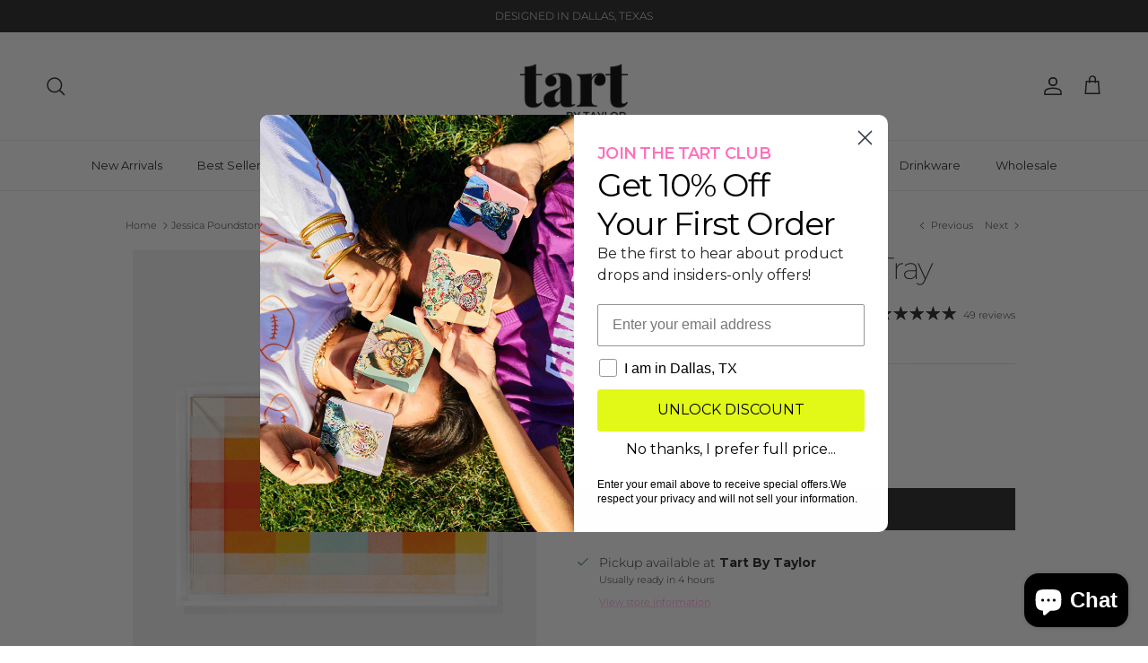

--- FILE ---
content_type: text/html; charset=utf-8
request_url: https://shoptartbytaylor.com/collections/jessica-poundstone-collab/products/color-space-40-small-tray
body_size: 69904
content:
<!doctype html>
<html class="no-js" lang="en" dir="ltr">
<head><meta charset="utf-8">
<meta name="viewport" content="width=device-width,initial-scale=1">
<title>Color Space 40 Small Tray &ndash; Tart By Taylor</title><link rel="canonical" href="https://shoptartbytaylor.com/products/color-space-40-small-tray"><link rel="icon" href="//shoptartbytaylor.com/cdn/shop/files/Tart_By_Taylor_Logo_596057c2-f4a8-4dbc-8e0c-51136855702e.png?crop=center&height=48&v=1753220102&width=48" type="image/png">
  <link rel="apple-touch-icon" href="//shoptartbytaylor.com/cdn/shop/files/Tart_By_Taylor_Logo_596057c2-f4a8-4dbc-8e0c-51136855702e.png?crop=center&height=180&v=1753220102&width=180"><meta name="description" content="We&#39;ve partnered with talented Jessica Poundstone to bring you our newest collection, Color Space. These acrylic trays and coasters truly bring her eye-catching artwork into functional pieces, perfect for any space. Color Space 40 is about finding delight in unexpected places, things and situations - and really taking t"><meta property="og:site_name" content="Tart By Taylor">
<meta property="og:url" content="https://shoptartbytaylor.com/products/color-space-40-small-tray">
<meta property="og:title" content="Color Space 40 Small Tray">
<meta property="og:type" content="product">
<meta property="og:description" content="We&#39;ve partnered with talented Jessica Poundstone to bring you our newest collection, Color Space. These acrylic trays and coasters truly bring her eye-catching artwork into functional pieces, perfect for any space. Color Space 40 is about finding delight in unexpected places, things and situations - and really taking t"><meta property="og:image" content="http://shoptartbytaylor.com/cdn/shop/files/color-space-40-small-tray-1014871.jpg?crop=center&height=1200&v=1754405102&width=1200">
  <meta property="og:image:secure_url" content="https://shoptartbytaylor.com/cdn/shop/files/color-space-40-small-tray-1014871.jpg?crop=center&height=1200&v=1754405102&width=1200">
  <meta property="og:image:width" content="1638">
  <meta property="og:image:height" content="2048"><meta property="og:price:amount" content="44.00">
  <meta property="og:price:currency" content="USD"><meta name="twitter:card" content="summary_large_image">
<meta name="twitter:title" content="Color Space 40 Small Tray">
<meta name="twitter:description" content="We&#39;ve partnered with talented Jessica Poundstone to bring you our newest collection, Color Space. These acrylic trays and coasters truly bring her eye-catching artwork into functional pieces, perfect for any space. Color Space 40 is about finding delight in unexpected places, things and situations - and really taking t">
<style>@font-face {
  font-family: Montserrat;
  font-weight: 300;
  font-style: normal;
  font-display: fallback;
  src: url("//shoptartbytaylor.com/cdn/fonts/montserrat/montserrat_n3.29e699231893fd243e1620595067294bb067ba2a.woff2") format("woff2"),
       url("//shoptartbytaylor.com/cdn/fonts/montserrat/montserrat_n3.64ed56f012a53c08a49d49bd7e0c8d2f46119150.woff") format("woff");
}
@font-face {
  font-family: Montserrat;
  font-weight: 400;
  font-style: normal;
  font-display: fallback;
  src: url("//shoptartbytaylor.com/cdn/fonts/montserrat/montserrat_n4.81949fa0ac9fd2021e16436151e8eaa539321637.woff2") format("woff2"),
       url("//shoptartbytaylor.com/cdn/fonts/montserrat/montserrat_n4.a6c632ca7b62da89c3594789ba828388aac693fe.woff") format("woff");
}
@font-face {
  font-family: Montserrat;
  font-weight: 500;
  font-style: normal;
  font-display: fallback;
  src: url("//shoptartbytaylor.com/cdn/fonts/montserrat/montserrat_n5.07ef3781d9c78c8b93c98419da7ad4fbeebb6635.woff2") format("woff2"),
       url("//shoptartbytaylor.com/cdn/fonts/montserrat/montserrat_n5.adf9b4bd8b0e4f55a0b203cdd84512667e0d5e4d.woff") format("woff");
}
@font-face {
  font-family: Montserrat;
  font-weight: 300;
  font-style: italic;
  font-display: fallback;
  src: url("//shoptartbytaylor.com/cdn/fonts/montserrat/montserrat_i3.9cfee8ab0b9b229ed9a7652dff7d786e45a01df2.woff2") format("woff2"),
       url("//shoptartbytaylor.com/cdn/fonts/montserrat/montserrat_i3.68df04ba4494b4612ed6f9bf46b6c06246fa2fa4.woff") format("woff");
}
@font-face {
  font-family: Montserrat;
  font-weight: 400;
  font-style: italic;
  font-display: fallback;
  src: url("//shoptartbytaylor.com/cdn/fonts/montserrat/montserrat_i4.5a4ea298b4789e064f62a29aafc18d41f09ae59b.woff2") format("woff2"),
       url("//shoptartbytaylor.com/cdn/fonts/montserrat/montserrat_i4.072b5869c5e0ed5b9d2021e4c2af132e16681ad2.woff") format("woff");
}
@font-face {
  font-family: Montserrat;
  font-weight: 200;
  font-style: normal;
  font-display: fallback;
  src: url("//shoptartbytaylor.com/cdn/fonts/montserrat/montserrat_n2.6158a4b6474a580592572fe30f04d0efe5adcbe8.woff2") format("woff2"),
       url("//shoptartbytaylor.com/cdn/fonts/montserrat/montserrat_n2.e4b01871223c147c2b91e7b86462152be4d7b524.woff") format("woff");
}
@font-face {
  font-family: Jost;
  font-weight: 700;
  font-style: normal;
  font-display: fallback;
  src: url("//shoptartbytaylor.com/cdn/fonts/jost/jost_n7.921dc18c13fa0b0c94c5e2517ffe06139c3615a3.woff2") format("woff2"),
       url("//shoptartbytaylor.com/cdn/fonts/jost/jost_n7.cbfc16c98c1e195f46c536e775e4e959c5f2f22b.woff") format("woff");
}
@font-face {
  font-family: Montserrat;
  font-weight: 400;
  font-style: normal;
  font-display: fallback;
  src: url("//shoptartbytaylor.com/cdn/fonts/montserrat/montserrat_n4.81949fa0ac9fd2021e16436151e8eaa539321637.woff2") format("woff2"),
       url("//shoptartbytaylor.com/cdn/fonts/montserrat/montserrat_n4.a6c632ca7b62da89c3594789ba828388aac693fe.woff") format("woff");
}
@font-face {
  font-family: Montserrat;
  font-weight: 600;
  font-style: normal;
  font-display: fallback;
  src: url("//shoptartbytaylor.com/cdn/fonts/montserrat/montserrat_n6.1326b3e84230700ef15b3a29fb520639977513e0.woff2") format("woff2"),
       url("//shoptartbytaylor.com/cdn/fonts/montserrat/montserrat_n6.652f051080eb14192330daceed8cd53dfdc5ead9.woff") format("woff");
}
:root {
  --page-container-width:          1100px;
  --reading-container-width:       720px;
  --divider-opacity:               0.14;
  --gutter-large:                  30px;
  --gutter-desktop:                20px;
  --gutter-mobile:                 16px;
  --section-padding:               50px;
  --larger-section-padding:        80px;
  --larger-section-padding-mobile: 60px;
  --largest-section-padding:       110px;
  --aos-animate-duration:          0.6s;

  --base-font-family:              Montserrat, sans-serif;
  --base-font-weight:              300;
  --base-font-style:               normal;
  --heading-font-family:           Montserrat, sans-serif;
  --heading-font-weight:           200;
  --heading-font-style:            normal;
  --heading-font-letter-spacing:   -0.04em;
  --logo-font-family:              Jost, sans-serif;
  --logo-font-weight:              700;
  --logo-font-style:               normal;
  --nav-font-family:               Montserrat, sans-serif;
  --nav-font-weight:               400;
  --nav-font-style:                normal;

  --base-text-size:14px;
  --base-line-height:              1.6;
  --input-text-size:16px;
  --smaller-text-size-1:11px;
  --smaller-text-size-2:14px;
  --smaller-text-size-3:11px;
  --smaller-text-size-4:10px;
  --larger-text-size:34px;
  --super-large-text-size:60px;
  --super-large-mobile-text-size:27px;
  --larger-mobile-text-size:27px;
  --logo-text-size:24px;--btn-letter-spacing: 0.08em;
    --btn-text-transform: uppercase;
    --button-text-size: 12px;
    --quickbuy-button-text-size: 12;
    --small-feature-link-font-size: 0.75em;
    --input-btn-padding-top: 1.2em;
    --input-btn-padding-bottom: 1.2em;--heading-text-transform:none;
  --nav-text-size:                      13px;
  --mobile-menu-font-weight:            inherit;

  --body-bg-color:                      255 255 255;
  --bg-color:                           255 255 255;
  --body-text-color:                    35 35 35;
  --text-color:                         35 35 35;

  --header-text-col:                    #232323;--header-text-hover-col:             var(--main-nav-link-hover-col);--header-bg-col:                     #ffffff;
  --heading-color:                     35 35 35;
  --body-heading-color:                35 35 35;
  --heading-divider-col:               #ececec;

  --logo-col:                          #232323;
  --main-nav-bg:                       #ffffff;
  --main-nav-link-col:                 #232323;
  --main-nav-link-hover-col:           #5c5c5c;
  --main-nav-link-featured-col:        #ff85c8;

  --link-color:                        255 133 200;
  --body-link-color:                   255 133 200;

  --btn-bg-color:                        35 35 35;
  --btn-bg-hover-color:                  92 92 92;
  --btn-border-color:                    35 35 35;
  --btn-border-hover-color:              92 92 92;
  --btn-text-color:                      255 255 255;
  --btn-text-hover-color:                255 255 255;--btn-alt-bg-color:                    255 255 255;
  --btn-alt-text-color:                  35 35 35;
  --btn-alt-border-color:                35 35 35;
  --btn-alt-border-hover-color:          35 35 35;--btn-ter-bg-color:                    235 235 235;
  --btn-ter-text-color:                  0 0 0;
  --btn-ter-bg-hover-color:              35 35 35;
  --btn-ter-text-hover-color:            255 255 255;--btn-border-radius: 0;
    --btn-inspired-border-radius: 0;--color-scheme-default:                             #ffffff;
  --color-scheme-default-color:                       255 255 255;
  --color-scheme-default-text-color:                  35 35 35;
  --color-scheme-default-head-color:                  35 35 35;
  --color-scheme-default-link-color:                  255 133 200;
  --color-scheme-default-btn-text-color:              255 255 255;
  --color-scheme-default-btn-text-hover-color:        255 255 255;
  --color-scheme-default-btn-bg-color:                35 35 35;
  --color-scheme-default-btn-bg-hover-color:          92 92 92;
  --color-scheme-default-btn-border-color:            35 35 35;
  --color-scheme-default-btn-border-hover-color:      92 92 92;
  --color-scheme-default-btn-alt-text-color:          35 35 35;
  --color-scheme-default-btn-alt-bg-color:            255 255 255;
  --color-scheme-default-btn-alt-border-color:        35 35 35;
  --color-scheme-default-btn-alt-border-hover-color:  35 35 35;

  --color-scheme-1:                             #f7f7f7;
  --color-scheme-1-color:                       247 247 247;
  --color-scheme-1-text-color:                  35 35 35;
  --color-scheme-1-head-color:                  35 35 35;
  --color-scheme-1-link-color:                  255 133 200;
  --color-scheme-1-btn-text-color:              255 255 255;
  --color-scheme-1-btn-text-hover-color:        255 255 255;
  --color-scheme-1-btn-bg-color:                35 35 35;
  --color-scheme-1-btn-bg-hover-color:          92 92 92;
  --color-scheme-1-btn-border-color:            35 35 35;
  --color-scheme-1-btn-border-hover-color:      92 92 92;
  --color-scheme-1-btn-alt-text-color:          35 35 35;
  --color-scheme-1-btn-alt-bg-color:            251 249 244;
  --color-scheme-1-btn-alt-border-color:        35 35 35;
  --color-scheme-1-btn-alt-border-hover-color:  35 35 35;

  --color-scheme-2:                             #efefef;
  --color-scheme-2-color:                       239 239 239;
  --color-scheme-2-text-color:                  35 35 35;
  --color-scheme-2-head-color:                  35 35 35;
  --color-scheme-2-link-color:                  255 133 200;
  --color-scheme-2-btn-text-color:              255 255 255;
  --color-scheme-2-btn-text-hover-color:        255 255 255;
  --color-scheme-2-btn-bg-color:                35 35 35;
  --color-scheme-2-btn-bg-hover-color:          92 92 92;
  --color-scheme-2-btn-border-color:            35 35 35;
  --color-scheme-2-btn-border-hover-color:      92 92 92;
  --color-scheme-2-btn-alt-text-color:          35 35 35;
  --color-scheme-2-btn-alt-bg-color:            255 255 255;
  --color-scheme-2-btn-alt-border-color:        35 35 35;
  --color-scheme-2-btn-alt-border-hover-color:  35 35 35;

  /* Shop Pay payment terms */
  --payment-terms-background-color:    #ffffff;--quickbuy-bg: 247 247 247;--body-input-background-color:       rgb(var(--body-bg-color));
  --input-background-color:            rgb(var(--body-bg-color));
  --body-input-text-color:             var(--body-text-color);
  --input-text-color:                  var(--body-text-color);
  --body-input-border-color:           rgb(200, 200, 200);
  --input-border-color:                rgb(200, 200, 200);
  --input-border-color-hover:          rgb(134, 134, 134);
  --input-border-color-active:         rgb(35, 35, 35);

  --swatch-cross-svg:                  url("data:image/svg+xml,%3Csvg xmlns='http://www.w3.org/2000/svg' width='240' height='240' viewBox='0 0 24 24' fill='none' stroke='rgb(200, 200, 200)' stroke-width='0.09' preserveAspectRatio='none' %3E%3Cline x1='24' y1='0' x2='0' y2='24'%3E%3C/line%3E%3C/svg%3E");
  --swatch-cross-hover:                url("data:image/svg+xml,%3Csvg xmlns='http://www.w3.org/2000/svg' width='240' height='240' viewBox='0 0 24 24' fill='none' stroke='rgb(134, 134, 134)' stroke-width='0.09' preserveAspectRatio='none' %3E%3Cline x1='24' y1='0' x2='0' y2='24'%3E%3C/line%3E%3C/svg%3E");
  --swatch-cross-active:               url("data:image/svg+xml,%3Csvg xmlns='http://www.w3.org/2000/svg' width='240' height='240' viewBox='0 0 24 24' fill='none' stroke='rgb(35, 35, 35)' stroke-width='0.09' preserveAspectRatio='none' %3E%3Cline x1='24' y1='0' x2='0' y2='24'%3E%3C/line%3E%3C/svg%3E");

  --footer-divider-col:                #ececec;
  --footer-text-col:                   255 255 255;
  --footer-heading-col:                255 255 255;
  --footer-bg-col:                     176 164 30;--product-label-overlay-justify: flex-start;--product-label-overlay-align: flex-end;--product-label-overlay-reduction-text:   #232323;
  --product-label-overlay-reduction-bg:     #efefef;
  --product-label-overlay-reduction-text-weight: inherit;
  --product-label-overlay-stock-text:       #232323;
  --product-label-overlay-stock-bg:         #efefef;
  --product-label-overlay-new-text:         #232323;
  --product-label-overlay-new-bg:           #efefef;
  --product-label-overlay-meta-text:        #232323;
  --product-label-overlay-meta-bg:          #efefef;
  --product-label-sale-text:                #ff85c8;
  --product-label-sold-text:                #5c5c5c;
  --product-label-preorder-text:            #ff85c8;

  --product-block-crop-align:               center;

  
  --product-block-price-align:              flex-start;
  --product-block-price-item-margin-start:  initial;
  --product-block-price-item-margin-end:    .5rem;
  

  

  --collection-block-image-position:   center center;

  --swatch-picker-image-size:          40px;
  --swatch-crop-align:                 center center;

  --image-overlay-text-color:          255 255 255;--image-overlay-bg:                  rgba(0, 0, 0, 0.24);
  --image-overlay-shadow-start:        rgb(0 0 0 / 0.32);
  --image-overlay-box-opacity:         0.88;--product-inventory-ok-box-color:            rgba(0,0,0,0);
  --product-inventory-ok-text-color:           #232323;
  --product-inventory-ok-icon-box-fill-color:  none;
  --product-inventory-low-box-color:           rgba(0,0,0,0);
  --product-inventory-low-text-color:          #232323;
  --product-inventory-low-icon-box-fill-color: none;
  --product-inventory-low-text-color-channels: 35, 35, 35;
  --product-inventory-ok-text-color-channels:  35, 35, 35;

  --rating-star-color: 35 35 35;--overlay-align-left: start;
    --overlay-align-right: end;}html[dir=rtl] {
  --overlay-right-text-m-left: 0;
  --overlay-right-text-m-right: auto;
  --overlay-left-shadow-left-left: 15%;
  --overlay-left-shadow-left-right: -50%;
  --overlay-left-shadow-right-left: -85%;
  --overlay-left-shadow-right-right: 0;
}.image-overlay--bg-box .text-overlay .text-overlay__text {
    --image-overlay-box-bg: 255 255 255;
    --heading-color: var(--body-heading-color);
    --text-color: var(--body-text-color);
    --link-color: var(--body-link-color);
  }::selection {
    background: rgb(var(--body-heading-color));
    color: rgb(var(--body-bg-color));
  }
  ::-moz-selection {
    background: rgb(var(--body-heading-color));
    color: rgb(var(--body-bg-color));
  }.use-color-scheme--default {
  --product-label-sale-text:           #ff85c8;
  --product-label-sold-text:           #5c5c5c;
  --product-label-preorder-text:       #ff85c8;
  --input-background-color:            rgb(var(--body-bg-color));
  --input-text-color:                  var(--body-input-text-color);
  --input-border-color:                rgb(200, 200, 200);
  --input-border-color-hover:          rgb(134, 134, 134);
  --input-border-color-active:         rgb(35, 35, 35);
}</style>

  <link href="//shoptartbytaylor.com/cdn/shop/t/12/assets/main.css?v=172312757779536793001754511191" rel="stylesheet" type="text/css" media="all" />
<link rel="preload" as="font" href="//shoptartbytaylor.com/cdn/fonts/montserrat/montserrat_n3.29e699231893fd243e1620595067294bb067ba2a.woff2" type="font/woff2" crossorigin><link rel="preload" as="font" href="//shoptartbytaylor.com/cdn/fonts/montserrat/montserrat_n2.6158a4b6474a580592572fe30f04d0efe5adcbe8.woff2" type="font/woff2" crossorigin><script>
    document.documentElement.className = document.documentElement.className.replace('no-js', 'js');

    window.theme = {
      info: {
        name: 'Symmetry',
        version: '8.0.0'
      },
      device: {
        hasTouch: window.matchMedia('(any-pointer: coarse)').matches,
        hasHover: window.matchMedia('(hover: hover)').matches
      },
      mediaQueries: {
        md: '(min-width: 768px)',
        productMediaCarouselBreak: '(min-width: 1041px)'
      },
      routes: {
        base: 'https://shoptartbytaylor.com',
        cart: '/cart',
        cartAdd: '/cart/add.js',
        cartUpdate: '/cart/update.js',
        predictiveSearch: '/search/suggest'
      },
      strings: {
        cartTermsConfirmation: "You must agree to the terms and conditions before continuing.",
        cartItemsQuantityError: "You can only add [QUANTITY] of this item to your cart.",
        generalSearchViewAll: "View all search results",
        noStock: "Sold out",
        noVariant: "Unavailable",
        productsProductChooseA: "Choose a",
        generalSearchPages: "Pages",
        generalSearchNoResultsWithoutTerms: "Sorry, we couldnʼt find any results",
        shippingCalculator: {
          singleRate: "There is one shipping rate for this destination:",
          multipleRates: "There are multiple shipping rates for this destination:",
          noRates: "We do not ship to this destination."
        },
        regularPrice: "Regular price",
        salePrice: "Sale price"
      },
      settings: {
        moneyWithCurrencyFormat: "${{amount}} USD",
        cartType: "drawer",
        afterAddToCart: "drawer",
        quickbuyStyle: "button",
        externalLinksNewTab: true,
        internalLinksSmoothScroll: true
      }
    }

    theme.inlineNavigationCheck = function() {
      var pageHeader = document.querySelector('.pageheader'),
          inlineNavContainer = pageHeader.querySelector('.logo-area__left__inner'),
          inlineNav = inlineNavContainer.querySelector('.navigation--left');
      if (inlineNav && getComputedStyle(inlineNav).display != 'none') {
        var inlineMenuCentered = document.querySelector('.pageheader--layout-inline-menu-center'),
            logoContainer = document.querySelector('.logo-area__middle__inner');
        if(inlineMenuCentered) {
          var rightWidth = document.querySelector('.logo-area__right__inner').clientWidth,
              middleWidth = logoContainer.clientWidth,
              logoArea = document.querySelector('.logo-area'),
              computedLogoAreaStyle = getComputedStyle(logoArea),
              logoAreaInnerWidth = logoArea.clientWidth - Math.ceil(parseFloat(computedLogoAreaStyle.paddingLeft)) - Math.ceil(parseFloat(computedLogoAreaStyle.paddingRight)),
              availableNavWidth = logoAreaInnerWidth - Math.max(rightWidth, middleWidth) * 2 - 40;
          inlineNavContainer.style.maxWidth = availableNavWidth + 'px';
        }

        var firstInlineNavLink = inlineNav.querySelector('.navigation__item:first-child'),
            lastInlineNavLink = inlineNav.querySelector('.navigation__item:last-child');
        if (lastInlineNavLink) {
          var inlineNavWidth = null;
          if(document.querySelector('html[dir=rtl]')) {
            inlineNavWidth = firstInlineNavLink.offsetLeft - lastInlineNavLink.offsetLeft + firstInlineNavLink.offsetWidth;
          } else {
            inlineNavWidth = lastInlineNavLink.offsetLeft - firstInlineNavLink.offsetLeft + lastInlineNavLink.offsetWidth;
          }
          if (inlineNavContainer.offsetWidth >= inlineNavWidth) {
            pageHeader.classList.add('pageheader--layout-inline-permitted');
            var tallLogo = logoContainer.clientHeight > lastInlineNavLink.clientHeight + 20;
            if (tallLogo) {
              inlineNav.classList.add('navigation--tight-underline');
            } else {
              inlineNav.classList.remove('navigation--tight-underline');
            }
          } else {
            pageHeader.classList.remove('pageheader--layout-inline-permitted');
          }
        }
      }
    };

    theme.setInitialHeaderHeightProperty = () => {
      const section = document.querySelector('.section-header');
      if (section) {
        document.documentElement.style.setProperty('--theme-header-height', Math.ceil(section.clientHeight) + 'px');
      }
    };
  </script>

  <script src="//shoptartbytaylor.com/cdn/shop/t/12/assets/main.js?v=150891663519462644191754511191" defer></script>
    <script src="//shoptartbytaylor.com/cdn/shop/t/12/assets/animate-on-scroll.js?v=15249566486942820451754511191" defer></script>
    <link href="//shoptartbytaylor.com/cdn/shop/t/12/assets/animate-on-scroll.css?v=135962721104954213331754511191" rel="stylesheet" type="text/css" media="all" />
  

  <script>window.performance && window.performance.mark && window.performance.mark('shopify.content_for_header.start');</script><meta name="facebook-domain-verification" content="3vg2i6al1i1zm4nmkw5juhajl5e6vh">
<meta name="google-site-verification" content="Ifwz1tEkF6G-ZFtvWWHw157tVTPwhYah9Yt5o7UlAKM">
<meta id="shopify-digital-wallet" name="shopify-digital-wallet" content="/63705579758/digital_wallets/dialog">
<meta name="shopify-checkout-api-token" content="d6bbe3bef20bf6ba002726977e60fe21">
<meta id="in-context-paypal-metadata" data-shop-id="63705579758" data-venmo-supported="true" data-environment="production" data-locale="en_US" data-paypal-v4="true" data-currency="USD">
<link rel="alternate" type="application/json+oembed" href="https://shoptartbytaylor.com/products/color-space-40-small-tray.oembed">
<script async="async" src="/checkouts/internal/preloads.js?locale=en-US"></script>
<link rel="preconnect" href="https://shop.app" crossorigin="anonymous">
<script async="async" src="https://shop.app/checkouts/internal/preloads.js?locale=en-US&shop_id=63705579758" crossorigin="anonymous"></script>
<script id="apple-pay-shop-capabilities" type="application/json">{"shopId":63705579758,"countryCode":"US","currencyCode":"USD","merchantCapabilities":["supports3DS"],"merchantId":"gid:\/\/shopify\/Shop\/63705579758","merchantName":"Tart By Taylor","requiredBillingContactFields":["postalAddress","email","phone"],"requiredShippingContactFields":["postalAddress","email","phone"],"shippingType":"shipping","supportedNetworks":["visa","masterCard","amex","discover","elo","jcb"],"total":{"type":"pending","label":"Tart By Taylor","amount":"1.00"},"shopifyPaymentsEnabled":true,"supportsSubscriptions":true}</script>
<script id="shopify-features" type="application/json">{"accessToken":"d6bbe3bef20bf6ba002726977e60fe21","betas":["rich-media-storefront-analytics"],"domain":"shoptartbytaylor.com","predictiveSearch":true,"shopId":63705579758,"locale":"en"}</script>
<script>var Shopify = Shopify || {};
Shopify.shop = "shop-tart-by-taylor.myshopify.com";
Shopify.locale = "en";
Shopify.currency = {"active":"USD","rate":"1.0"};
Shopify.country = "US";
Shopify.theme = {"name":"HA \/\/ Symmetry","id":152652775662,"schema_name":"Symmetry","schema_version":"8.0.0","theme_store_id":568,"role":"main"};
Shopify.theme.handle = "null";
Shopify.theme.style = {"id":null,"handle":null};
Shopify.cdnHost = "shoptartbytaylor.com/cdn";
Shopify.routes = Shopify.routes || {};
Shopify.routes.root = "/";</script>
<script type="module">!function(o){(o.Shopify=o.Shopify||{}).modules=!0}(window);</script>
<script>!function(o){function n(){var o=[];function n(){o.push(Array.prototype.slice.apply(arguments))}return n.q=o,n}var t=o.Shopify=o.Shopify||{};t.loadFeatures=n(),t.autoloadFeatures=n()}(window);</script>
<script>
  window.ShopifyPay = window.ShopifyPay || {};
  window.ShopifyPay.apiHost = "shop.app\/pay";
  window.ShopifyPay.redirectState = null;
</script>
<script id="shop-js-analytics" type="application/json">{"pageType":"product"}</script>
<script defer="defer" async type="module" src="//shoptartbytaylor.com/cdn/shopifycloud/shop-js/modules/v2/client.init-shop-cart-sync_BdyHc3Nr.en.esm.js"></script>
<script defer="defer" async type="module" src="//shoptartbytaylor.com/cdn/shopifycloud/shop-js/modules/v2/chunk.common_Daul8nwZ.esm.js"></script>
<script type="module">
  await import("//shoptartbytaylor.com/cdn/shopifycloud/shop-js/modules/v2/client.init-shop-cart-sync_BdyHc3Nr.en.esm.js");
await import("//shoptartbytaylor.com/cdn/shopifycloud/shop-js/modules/v2/chunk.common_Daul8nwZ.esm.js");

  window.Shopify.SignInWithShop?.initShopCartSync?.({"fedCMEnabled":true,"windoidEnabled":true});

</script>
<script defer="defer" async type="module" src="//shoptartbytaylor.com/cdn/shopifycloud/shop-js/modules/v2/client.payment-terms_MV4M3zvL.en.esm.js"></script>
<script defer="defer" async type="module" src="//shoptartbytaylor.com/cdn/shopifycloud/shop-js/modules/v2/chunk.common_Daul8nwZ.esm.js"></script>
<script defer="defer" async type="module" src="//shoptartbytaylor.com/cdn/shopifycloud/shop-js/modules/v2/chunk.modal_CQq8HTM6.esm.js"></script>
<script type="module">
  await import("//shoptartbytaylor.com/cdn/shopifycloud/shop-js/modules/v2/client.payment-terms_MV4M3zvL.en.esm.js");
await import("//shoptartbytaylor.com/cdn/shopifycloud/shop-js/modules/v2/chunk.common_Daul8nwZ.esm.js");
await import("//shoptartbytaylor.com/cdn/shopifycloud/shop-js/modules/v2/chunk.modal_CQq8HTM6.esm.js");

  
</script>
<script>
  window.Shopify = window.Shopify || {};
  if (!window.Shopify.featureAssets) window.Shopify.featureAssets = {};
  window.Shopify.featureAssets['shop-js'] = {"shop-cart-sync":["modules/v2/client.shop-cart-sync_QYOiDySF.en.esm.js","modules/v2/chunk.common_Daul8nwZ.esm.js"],"init-fed-cm":["modules/v2/client.init-fed-cm_DchLp9rc.en.esm.js","modules/v2/chunk.common_Daul8nwZ.esm.js"],"shop-button":["modules/v2/client.shop-button_OV7bAJc5.en.esm.js","modules/v2/chunk.common_Daul8nwZ.esm.js"],"init-windoid":["modules/v2/client.init-windoid_DwxFKQ8e.en.esm.js","modules/v2/chunk.common_Daul8nwZ.esm.js"],"shop-cash-offers":["modules/v2/client.shop-cash-offers_DWtL6Bq3.en.esm.js","modules/v2/chunk.common_Daul8nwZ.esm.js","modules/v2/chunk.modal_CQq8HTM6.esm.js"],"shop-toast-manager":["modules/v2/client.shop-toast-manager_CX9r1SjA.en.esm.js","modules/v2/chunk.common_Daul8nwZ.esm.js"],"init-shop-email-lookup-coordinator":["modules/v2/client.init-shop-email-lookup-coordinator_UhKnw74l.en.esm.js","modules/v2/chunk.common_Daul8nwZ.esm.js"],"pay-button":["modules/v2/client.pay-button_DzxNnLDY.en.esm.js","modules/v2/chunk.common_Daul8nwZ.esm.js"],"avatar":["modules/v2/client.avatar_BTnouDA3.en.esm.js"],"init-shop-cart-sync":["modules/v2/client.init-shop-cart-sync_BdyHc3Nr.en.esm.js","modules/v2/chunk.common_Daul8nwZ.esm.js"],"shop-login-button":["modules/v2/client.shop-login-button_D8B466_1.en.esm.js","modules/v2/chunk.common_Daul8nwZ.esm.js","modules/v2/chunk.modal_CQq8HTM6.esm.js"],"init-customer-accounts-sign-up":["modules/v2/client.init-customer-accounts-sign-up_C8fpPm4i.en.esm.js","modules/v2/client.shop-login-button_D8B466_1.en.esm.js","modules/v2/chunk.common_Daul8nwZ.esm.js","modules/v2/chunk.modal_CQq8HTM6.esm.js"],"init-shop-for-new-customer-accounts":["modules/v2/client.init-shop-for-new-customer-accounts_CVTO0Ztu.en.esm.js","modules/v2/client.shop-login-button_D8B466_1.en.esm.js","modules/v2/chunk.common_Daul8nwZ.esm.js","modules/v2/chunk.modal_CQq8HTM6.esm.js"],"init-customer-accounts":["modules/v2/client.init-customer-accounts_dRgKMfrE.en.esm.js","modules/v2/client.shop-login-button_D8B466_1.en.esm.js","modules/v2/chunk.common_Daul8nwZ.esm.js","modules/v2/chunk.modal_CQq8HTM6.esm.js"],"shop-follow-button":["modules/v2/client.shop-follow-button_CkZpjEct.en.esm.js","modules/v2/chunk.common_Daul8nwZ.esm.js","modules/v2/chunk.modal_CQq8HTM6.esm.js"],"lead-capture":["modules/v2/client.lead-capture_BntHBhfp.en.esm.js","modules/v2/chunk.common_Daul8nwZ.esm.js","modules/v2/chunk.modal_CQq8HTM6.esm.js"],"checkout-modal":["modules/v2/client.checkout-modal_CfxcYbTm.en.esm.js","modules/v2/chunk.common_Daul8nwZ.esm.js","modules/v2/chunk.modal_CQq8HTM6.esm.js"],"shop-login":["modules/v2/client.shop-login_Da4GZ2H6.en.esm.js","modules/v2/chunk.common_Daul8nwZ.esm.js","modules/v2/chunk.modal_CQq8HTM6.esm.js"],"payment-terms":["modules/v2/client.payment-terms_MV4M3zvL.en.esm.js","modules/v2/chunk.common_Daul8nwZ.esm.js","modules/v2/chunk.modal_CQq8HTM6.esm.js"]};
</script>
<script>(function() {
  var isLoaded = false;
  function asyncLoad() {
    if (isLoaded) return;
    isLoaded = true;
    var urls = ["\/\/d1liekpayvooaz.cloudfront.net\/apps\/uploadery\/uploadery.js?shop=shop-tart-by-taylor.myshopify.com","https:\/\/static.shareasale.com\/json\/shopify\/deduplication.js?shop=shop-tart-by-taylor.myshopify.com","https:\/\/static.shareasale.com\/json\/shopify\/shareasale-tracking.js?sasmid=137879\u0026ssmtid=46047\u0026shop=shop-tart-by-taylor.myshopify.com","https:\/\/cdn.nfcube.com\/instafeed-2573a2cc5105656e281184ffadbb1450.js?shop=shop-tart-by-taylor.myshopify.com","https:\/\/sdk.postscript.io\/sdk-script-loader.bundle.js?shopId=403082\u0026shop=shop-tart-by-taylor.myshopify.com","https:\/\/cdn.shopify.com\/s\/files\/1\/0637\/0557\/9758\/t\/12\/assets\/loy_63705579758.js?v=1762211511\u0026shop=shop-tart-by-taylor.myshopify.com"];
    for (var i = 0; i < urls.length; i++) {
      var s = document.createElement('script');
      s.type = 'text/javascript';
      s.async = true;
      s.src = urls[i];
      var x = document.getElementsByTagName('script')[0];
      x.parentNode.insertBefore(s, x);
    }
  };
  if(window.attachEvent) {
    window.attachEvent('onload', asyncLoad);
  } else {
    window.addEventListener('load', asyncLoad, false);
  }
})();</script>
<script id="__st">var __st={"a":63705579758,"offset":-21600,"reqid":"278b4432-8494-43dc-9400-c245eb66468c-1769031424","pageurl":"shoptartbytaylor.com\/collections\/jessica-poundstone-collab\/products\/color-space-40-small-tray","u":"3accdc7af6ad","p":"product","rtyp":"product","rid":8128531824878};</script>
<script>window.ShopifyPaypalV4VisibilityTracking = true;</script>
<script id="captcha-bootstrap">!function(){'use strict';const t='contact',e='account',n='new_comment',o=[[t,t],['blogs',n],['comments',n],[t,'customer']],c=[[e,'customer_login'],[e,'guest_login'],[e,'recover_customer_password'],[e,'create_customer']],r=t=>t.map((([t,e])=>`form[action*='/${t}']:not([data-nocaptcha='true']) input[name='form_type'][value='${e}']`)).join(','),a=t=>()=>t?[...document.querySelectorAll(t)].map((t=>t.form)):[];function s(){const t=[...o],e=r(t);return a(e)}const i='password',u='form_key',d=['recaptcha-v3-token','g-recaptcha-response','h-captcha-response',i],f=()=>{try{return window.sessionStorage}catch{return}},m='__shopify_v',_=t=>t.elements[u];function p(t,e,n=!1){try{const o=window.sessionStorage,c=JSON.parse(o.getItem(e)),{data:r}=function(t){const{data:e,action:n}=t;return t[m]||n?{data:e,action:n}:{data:t,action:n}}(c);for(const[e,n]of Object.entries(r))t.elements[e]&&(t.elements[e].value=n);n&&o.removeItem(e)}catch(o){console.error('form repopulation failed',{error:o})}}const l='form_type',E='cptcha';function T(t){t.dataset[E]=!0}const w=window,h=w.document,L='Shopify',v='ce_forms',y='captcha';let A=!1;((t,e)=>{const n=(g='f06e6c50-85a8-45c8-87d0-21a2b65856fe',I='https://cdn.shopify.com/shopifycloud/storefront-forms-hcaptcha/ce_storefront_forms_captcha_hcaptcha.v1.5.2.iife.js',D={infoText:'Protected by hCaptcha',privacyText:'Privacy',termsText:'Terms'},(t,e,n)=>{const o=w[L][v],c=o.bindForm;if(c)return c(t,g,e,D).then(n);var r;o.q.push([[t,g,e,D],n]),r=I,A||(h.body.append(Object.assign(h.createElement('script'),{id:'captcha-provider',async:!0,src:r})),A=!0)});var g,I,D;w[L]=w[L]||{},w[L][v]=w[L][v]||{},w[L][v].q=[],w[L][y]=w[L][y]||{},w[L][y].protect=function(t,e){n(t,void 0,e),T(t)},Object.freeze(w[L][y]),function(t,e,n,w,h,L){const[v,y,A,g]=function(t,e,n){const i=e?o:[],u=t?c:[],d=[...i,...u],f=r(d),m=r(i),_=r(d.filter((([t,e])=>n.includes(e))));return[a(f),a(m),a(_),s()]}(w,h,L),I=t=>{const e=t.target;return e instanceof HTMLFormElement?e:e&&e.form},D=t=>v().includes(t);t.addEventListener('submit',(t=>{const e=I(t);if(!e)return;const n=D(e)&&!e.dataset.hcaptchaBound&&!e.dataset.recaptchaBound,o=_(e),c=g().includes(e)&&(!o||!o.value);(n||c)&&t.preventDefault(),c&&!n&&(function(t){try{if(!f())return;!function(t){const e=f();if(!e)return;const n=_(t);if(!n)return;const o=n.value;o&&e.removeItem(o)}(t);const e=Array.from(Array(32),(()=>Math.random().toString(36)[2])).join('');!function(t,e){_(t)||t.append(Object.assign(document.createElement('input'),{type:'hidden',name:u})),t.elements[u].value=e}(t,e),function(t,e){const n=f();if(!n)return;const o=[...t.querySelectorAll(`input[type='${i}']`)].map((({name:t})=>t)),c=[...d,...o],r={};for(const[a,s]of new FormData(t).entries())c.includes(a)||(r[a]=s);n.setItem(e,JSON.stringify({[m]:1,action:t.action,data:r}))}(t,e)}catch(e){console.error('failed to persist form',e)}}(e),e.submit())}));const S=(t,e)=>{t&&!t.dataset[E]&&(n(t,e.some((e=>e===t))),T(t))};for(const o of['focusin','change'])t.addEventListener(o,(t=>{const e=I(t);D(e)&&S(e,y())}));const B=e.get('form_key'),M=e.get(l),P=B&&M;t.addEventListener('DOMContentLoaded',(()=>{const t=y();if(P)for(const e of t)e.elements[l].value===M&&p(e,B);[...new Set([...A(),...v().filter((t=>'true'===t.dataset.shopifyCaptcha))])].forEach((e=>S(e,t)))}))}(h,new URLSearchParams(w.location.search),n,t,e,['guest_login'])})(!0,!0)}();</script>
<script integrity="sha256-4kQ18oKyAcykRKYeNunJcIwy7WH5gtpwJnB7kiuLZ1E=" data-source-attribution="shopify.loadfeatures" defer="defer" src="//shoptartbytaylor.com/cdn/shopifycloud/storefront/assets/storefront/load_feature-a0a9edcb.js" crossorigin="anonymous"></script>
<script crossorigin="anonymous" defer="defer" src="//shoptartbytaylor.com/cdn/shopifycloud/storefront/assets/shopify_pay/storefront-65b4c6d7.js?v=20250812"></script>
<script data-source-attribution="shopify.dynamic_checkout.dynamic.init">var Shopify=Shopify||{};Shopify.PaymentButton=Shopify.PaymentButton||{isStorefrontPortableWallets:!0,init:function(){window.Shopify.PaymentButton.init=function(){};var t=document.createElement("script");t.src="https://shoptartbytaylor.com/cdn/shopifycloud/portable-wallets/latest/portable-wallets.en.js",t.type="module",document.head.appendChild(t)}};
</script>
<script data-source-attribution="shopify.dynamic_checkout.buyer_consent">
  function portableWalletsHideBuyerConsent(e){var t=document.getElementById("shopify-buyer-consent"),n=document.getElementById("shopify-subscription-policy-button");t&&n&&(t.classList.add("hidden"),t.setAttribute("aria-hidden","true"),n.removeEventListener("click",e))}function portableWalletsShowBuyerConsent(e){var t=document.getElementById("shopify-buyer-consent"),n=document.getElementById("shopify-subscription-policy-button");t&&n&&(t.classList.remove("hidden"),t.removeAttribute("aria-hidden"),n.addEventListener("click",e))}window.Shopify?.PaymentButton&&(window.Shopify.PaymentButton.hideBuyerConsent=portableWalletsHideBuyerConsent,window.Shopify.PaymentButton.showBuyerConsent=portableWalletsShowBuyerConsent);
</script>
<script data-source-attribution="shopify.dynamic_checkout.cart.bootstrap">document.addEventListener("DOMContentLoaded",(function(){function t(){return document.querySelector("shopify-accelerated-checkout-cart, shopify-accelerated-checkout")}if(t())Shopify.PaymentButton.init();else{new MutationObserver((function(e,n){t()&&(Shopify.PaymentButton.init(),n.disconnect())})).observe(document.body,{childList:!0,subtree:!0})}}));
</script>
<link id="shopify-accelerated-checkout-styles" rel="stylesheet" media="screen" href="https://shoptartbytaylor.com/cdn/shopifycloud/portable-wallets/latest/accelerated-checkout-backwards-compat.css" crossorigin="anonymous">
<style id="shopify-accelerated-checkout-cart">
        #shopify-buyer-consent {
  margin-top: 1em;
  display: inline-block;
  width: 100%;
}

#shopify-buyer-consent.hidden {
  display: none;
}

#shopify-subscription-policy-button {
  background: none;
  border: none;
  padding: 0;
  text-decoration: underline;
  font-size: inherit;
  cursor: pointer;
}

#shopify-subscription-policy-button::before {
  box-shadow: none;
}

      </style>
<script id="sections-script" data-sections="related-products,footer" defer="defer" src="//shoptartbytaylor.com/cdn/shop/t/12/compiled_assets/scripts.js?v=4408"></script>
<script>window.performance && window.performance.mark && window.performance.mark('shopify.content_for_header.end');</script>
<!-- CC Custom Head Start --><!-- CC Custom Head End --><!-- BEGIN app block: shopify://apps/instafeed/blocks/head-block/c447db20-095d-4a10-9725-b5977662c9d5 --><link rel="preconnect" href="https://cdn.nfcube.com/">
<link rel="preconnect" href="https://scontent.cdninstagram.com/">


  <script>
    document.addEventListener('DOMContentLoaded', function () {
      let instafeedScript = document.createElement('script');

      
        instafeedScript.src = 'https://cdn.nfcube.com/instafeed-2573a2cc5105656e281184ffadbb1450.js';
      

      document.body.appendChild(instafeedScript);
    });
  </script>





<!-- END app block --><!-- BEGIN app block: shopify://apps/judge-me-reviews/blocks/judgeme_core/61ccd3b1-a9f2-4160-9fe9-4fec8413e5d8 --><!-- Start of Judge.me Core -->






<link rel="dns-prefetch" href="https://cdnwidget.judge.me">
<link rel="dns-prefetch" href="https://cdn.judge.me">
<link rel="dns-prefetch" href="https://cdn1.judge.me">
<link rel="dns-prefetch" href="https://api.judge.me">

<script data-cfasync='false' class='jdgm-settings-script'>window.jdgmSettings={"pagination":5,"disable_web_reviews":false,"badge_no_review_text":"No reviews","badge_n_reviews_text":"{{ n }} review/reviews","badge_star_color":"#FF85C8","hide_badge_preview_if_no_reviews":true,"badge_hide_text":false,"enforce_center_preview_badge":false,"widget_title":"Here's what our fans have to say:","widget_open_form_text":"Write a review","widget_close_form_text":"Cancel review","widget_refresh_page_text":"Refresh page","widget_summary_text":"Based on {{ number_of_reviews }} review/reviews","widget_no_review_text":"Be the first to write a review","widget_name_field_text":"Display name","widget_verified_name_field_text":"Verified Name (public)","widget_name_placeholder_text":"Display name","widget_required_field_error_text":"This field is required.","widget_email_field_text":"Email address","widget_verified_email_field_text":"Verified Email (private, can not be edited)","widget_email_placeholder_text":"Your email address","widget_email_field_error_text":"Please enter a valid email address.","widget_rating_field_text":"Rating","widget_review_title_field_text":"Review Title","widget_review_title_placeholder_text":"Give your review a title","widget_review_body_field_text":"Review content","widget_review_body_placeholder_text":"Start writing here...","widget_pictures_field_text":"Picture/Video (optional)","widget_submit_review_text":"Submit Review","widget_submit_verified_review_text":"Submit Verified Review","widget_submit_success_msg_with_auto_publish":"Thank you! Please refresh the page in a few moments to see your review. You can remove or edit your review by logging into \u003ca href='https://judge.me/login' target='_blank' rel='nofollow noopener'\u003eJudge.me\u003c/a\u003e","widget_submit_success_msg_no_auto_publish":"Thank you! Your review will be published as soon as it is approved by the shop admin. You can remove or edit your review by logging into \u003ca href='https://judge.me/login' target='_blank' rel='nofollow noopener'\u003eJudge.me\u003c/a\u003e","widget_show_default_reviews_out_of_total_text":"Showing {{ n_reviews_shown }} out of {{ n_reviews }} reviews.","widget_show_all_link_text":"Show all","widget_show_less_link_text":"Show less","widget_author_said_text":"{{ reviewer_name }} said:","widget_days_text":"{{ n }} days ago","widget_weeks_text":"{{ n }} week/weeks ago","widget_months_text":"{{ n }} month/months ago","widget_years_text":"{{ n }} year/years ago","widget_yesterday_text":"Yesterday","widget_today_text":"Today","widget_replied_text":"\u003e\u003e {{ shop_name }} replied:","widget_read_more_text":"Read more","widget_reviewer_name_as_initial":"","widget_rating_filter_color":"#FF85C8","widget_rating_filter_see_all_text":"See all reviews","widget_sorting_most_recent_text":"Most Recent","widget_sorting_highest_rating_text":"Highest Rating","widget_sorting_lowest_rating_text":"Lowest Rating","widget_sorting_with_pictures_text":"Only Pictures","widget_sorting_most_helpful_text":"Most Helpful","widget_open_question_form_text":"Ask a question","widget_reviews_subtab_text":"Reviews","widget_questions_subtab_text":"Questions","widget_question_label_text":"Question","widget_answer_label_text":"Answer","widget_question_placeholder_text":"Write your question here","widget_submit_question_text":"Submit Question","widget_question_submit_success_text":"Thank you for your question! We will notify you once it gets answered.","widget_star_color":"#FF85C8","verified_badge_text":"Verified","verified_badge_bg_color":"#FF85C8","verified_badge_text_color":"","verified_badge_placement":"left-of-reviewer-name","widget_review_max_height":4,"widget_hide_border":false,"widget_social_share":false,"widget_thumb":false,"widget_review_location_show":true,"widget_location_format":"city_state_only","all_reviews_include_out_of_store_products":true,"all_reviews_out_of_store_text":"(out of store)","all_reviews_pagination":100,"all_reviews_product_name_prefix_text":"about","enable_review_pictures":true,"enable_question_anwser":false,"widget_theme":"","review_date_format":"timestamp","default_sort_method":"most-recent","widget_product_reviews_subtab_text":"Product Reviews","widget_shop_reviews_subtab_text":"Shop Reviews","widget_other_products_reviews_text":"Reviews for other products","widget_store_reviews_subtab_text":"Store reviews","widget_no_store_reviews_text":"This store hasn't received any reviews yet","widget_web_restriction_product_reviews_text":"This product hasn't received any reviews yet","widget_no_items_text":"No items found","widget_show_more_text":"Show more","widget_write_a_store_review_text":"Write a Store Review","widget_other_languages_heading":"Reviews in Other Languages","widget_translate_review_text":"Translate review to {{ language }}","widget_translating_review_text":"Translating...","widget_show_original_translation_text":"Show original ({{ language }})","widget_translate_review_failed_text":"Review couldn't be translated.","widget_translate_review_retry_text":"Retry","widget_translate_review_try_again_later_text":"Try again later","show_product_url_for_grouped_product":false,"widget_sorting_pictures_first_text":"Pictures First","show_pictures_on_all_rev_page_mobile":true,"show_pictures_on_all_rev_page_desktop":true,"floating_tab_hide_mobile_install_preference":false,"floating_tab_button_name":"★ Reviews","floating_tab_title":"Let customers speak for us","floating_tab_button_color":"","floating_tab_button_background_color":"","floating_tab_url":"","floating_tab_url_enabled":false,"floating_tab_tab_style":"text","all_reviews_text_badge_text":"Customers rate us {{ shop.metafields.judgeme.all_reviews_rating | round: 1 }}/5 based on {{ shop.metafields.judgeme.all_reviews_count }} reviews.","all_reviews_text_badge_text_branded_style":"{{ shop.metafields.judgeme.all_reviews_rating | round: 1 }} out of 5 stars based on {{ shop.metafields.judgeme.all_reviews_count }} reviews","is_all_reviews_text_badge_a_link":true,"show_stars_for_all_reviews_text_badge":true,"all_reviews_text_badge_url":"/pages/all-reviews","all_reviews_text_style":"text","all_reviews_text_color_style":"judgeme_brand_color","all_reviews_text_color":"#108474","all_reviews_text_show_jm_brand":true,"featured_carousel_show_header":true,"featured_carousel_title":"Let customers speak for us","testimonials_carousel_title":"Customers are saying","videos_carousel_title":"Real customer stories","cards_carousel_title":"Customers are saying","featured_carousel_count_text":"from {{ n }} reviews","featured_carousel_add_link_to_all_reviews_page":false,"featured_carousel_url":"","featured_carousel_show_images":true,"featured_carousel_autoslide_interval":5,"featured_carousel_arrows_on_the_sides":false,"featured_carousel_height":250,"featured_carousel_width":80,"featured_carousel_image_size":0,"featured_carousel_image_height":250,"featured_carousel_arrow_color":"#eeeeee","verified_count_badge_style":"branded","verified_count_badge_orientation":"horizontal","verified_count_badge_color_style":"judgeme_brand_color","verified_count_badge_color":"#108474","is_verified_count_badge_a_link":false,"verified_count_badge_url":"","verified_count_badge_show_jm_brand":true,"widget_rating_preset_default":5,"widget_first_sub_tab":"product-reviews","widget_show_histogram":true,"widget_histogram_use_custom_color":true,"widget_pagination_use_custom_color":true,"widget_star_use_custom_color":false,"widget_verified_badge_use_custom_color":false,"widget_write_review_use_custom_color":false,"picture_reminder_submit_button":"Upload Pictures","enable_review_videos":true,"mute_video_by_default":false,"widget_sorting_videos_first_text":"Videos First","widget_review_pending_text":"Pending","featured_carousel_items_for_large_screen":3,"social_share_options_order":"Facebook,Twitter","remove_microdata_snippet":true,"disable_json_ld":false,"enable_json_ld_products":false,"preview_badge_show_question_text":false,"preview_badge_no_question_text":"No questions","preview_badge_n_question_text":"{{ number_of_questions }} question/questions","qa_badge_show_icon":false,"qa_badge_position":"same-row","remove_judgeme_branding":true,"widget_add_search_bar":false,"widget_search_bar_placeholder":"Search","widget_sorting_verified_only_text":"Verified only","featured_carousel_theme":"default","featured_carousel_show_rating":true,"featured_carousel_show_title":true,"featured_carousel_show_body":true,"featured_carousel_show_date":false,"featured_carousel_show_reviewer":true,"featured_carousel_show_product":false,"featured_carousel_header_background_color":"#108474","featured_carousel_header_text_color":"#ffffff","featured_carousel_name_product_separator":"reviewed","featured_carousel_full_star_background":"#108474","featured_carousel_empty_star_background":"#dadada","featured_carousel_vertical_theme_background":"#f9fafb","featured_carousel_verified_badge_enable":true,"featured_carousel_verified_badge_color":"#108474","featured_carousel_border_style":"round","featured_carousel_review_line_length_limit":3,"featured_carousel_more_reviews_button_text":"Read more reviews","featured_carousel_view_product_button_text":"View product","all_reviews_page_load_reviews_on":"scroll","all_reviews_page_load_more_text":"Load More Reviews","disable_fb_tab_reviews":false,"enable_ajax_cdn_cache":false,"widget_advanced_speed_features":5,"widget_public_name_text":"displayed publicly like","default_reviewer_name":"John Smith","default_reviewer_name_has_non_latin":true,"widget_reviewer_anonymous":"Anonymous","medals_widget_title":"Judge.me Review Medals","medals_widget_background_color":"#f9fafb","medals_widget_position":"footer_all_pages","medals_widget_border_color":"#f9fafb","medals_widget_verified_text_position":"left","medals_widget_use_monochromatic_version":false,"medals_widget_elements_color":"#108474","show_reviewer_avatar":false,"widget_invalid_yt_video_url_error_text":"Not a YouTube video URL","widget_max_length_field_error_text":"Please enter no more than {0} characters.","widget_show_country_flag":false,"widget_show_collected_via_shop_app":true,"widget_verified_by_shop_badge_style":"light","widget_verified_by_shop_text":"Verified by Shop","widget_show_photo_gallery":true,"widget_load_with_code_splitting":true,"widget_ugc_install_preference":false,"widget_ugc_title":"Made By Us, Shared By You! ","widget_ugc_subtitle":"Tag us for a chance to be featured on our page! ","widget_ugc_arrows_color":"#ffffff","widget_ugc_primary_button_text":"Buy Now","widget_ugc_primary_button_background_color":"#F9BAED","widget_ugc_primary_button_text_color":"#ffffff","widget_ugc_primary_button_border_width":"0","widget_ugc_primary_button_border_style":"none","widget_ugc_primary_button_border_color":"#F9BAED","widget_ugc_primary_button_border_radius":"25","widget_ugc_secondary_button_text":"Load More","widget_ugc_secondary_button_background_color":"#ffffff","widget_ugc_secondary_button_text_color":"#F9BAED","widget_ugc_secondary_button_border_width":"2","widget_ugc_secondary_button_border_style":"solid","widget_ugc_secondary_button_border_color":"#F9BAED","widget_ugc_secondary_button_border_radius":"25","widget_ugc_reviews_button_text":"View Reviews","widget_ugc_reviews_button_background_color":"#ffffff","widget_ugc_reviews_button_text_color":"#F9BAED","widget_ugc_reviews_button_border_width":"2","widget_ugc_reviews_button_border_style":"solid","widget_ugc_reviews_button_border_color":"#F9BAED","widget_ugc_reviews_button_border_radius":"25","widget_ugc_reviews_button_link_to":"store-product-page","widget_ugc_show_post_date":true,"widget_ugc_max_width":"800","widget_rating_metafield_value_type":true,"widget_primary_color":"#232323","widget_enable_secondary_color":true,"widget_secondary_color":"#F9F9F9","widget_summary_average_rating_text":"{{ average_rating }} out of 5","widget_media_grid_title":"Customer photos \u0026 videos","widget_media_grid_see_more_text":"See more","widget_round_style":true,"widget_show_product_medals":false,"widget_verified_by_judgeme_text":"Verified by Judge.me","widget_show_store_medals":false,"widget_verified_by_judgeme_text_in_store_medals":"Verified by Judge.me","widget_media_field_exceed_quantity_message":"Sorry, we can only accept {{ max_media }} for one review.","widget_media_field_exceed_limit_message":"{{ file_name }} is too large, please select a {{ media_type }} less than {{ size_limit }}MB.","widget_review_submitted_text":"Review Submitted!","widget_question_submitted_text":"Question Submitted!","widget_close_form_text_question":"Cancel","widget_write_your_answer_here_text":"Write your answer here","widget_enabled_branded_link":true,"widget_show_collected_by_judgeme":false,"widget_reviewer_name_color":"#232323","widget_write_review_text_color":"","widget_write_review_bg_color":"#232323","widget_collected_by_judgeme_text":"collected by Judge.me","widget_pagination_type":"standard","widget_load_more_text":"Load More","widget_load_more_color":"#232323","widget_full_review_text":"Full Review","widget_read_more_reviews_text":"Read More Reviews","widget_read_questions_text":"Read Questions","widget_questions_and_answers_text":"Questions \u0026 Answers","widget_verified_by_text":"Verified by","widget_verified_text":"Verified","widget_number_of_reviews_text":"{{ number_of_reviews }} reviews","widget_back_button_text":"Back","widget_next_button_text":"Next","widget_custom_forms_filter_button":"Filters","custom_forms_style":"horizontal","widget_show_review_information":false,"how_reviews_are_collected":"How reviews are collected?","widget_show_review_keywords":false,"widget_gdpr_statement":"How we use your data: We'll only contact you about the review you left, and only if necessary. By submitting your review, you agree to Judge.me's \u003ca href='https://judge.me/terms' target='_blank' rel='nofollow noopener'\u003eterms\u003c/a\u003e, \u003ca href='https://judge.me/privacy' target='_blank' rel='nofollow noopener'\u003eprivacy\u003c/a\u003e and \u003ca href='https://judge.me/content-policy' target='_blank' rel='nofollow noopener'\u003econtent\u003c/a\u003e policies.","widget_multilingual_sorting_enabled":false,"widget_translate_review_content_enabled":false,"widget_translate_review_content_method":"manual","popup_widget_review_selection":"automatically_with_pictures","popup_widget_round_border_style":true,"popup_widget_show_title":true,"popup_widget_show_body":true,"popup_widget_show_reviewer":false,"popup_widget_show_product":true,"popup_widget_show_pictures":true,"popup_widget_use_review_picture":true,"popup_widget_show_on_home_page":true,"popup_widget_show_on_product_page":true,"popup_widget_show_on_collection_page":true,"popup_widget_show_on_cart_page":true,"popup_widget_position":"bottom_left","popup_widget_first_review_delay":5,"popup_widget_duration":5,"popup_widget_interval":5,"popup_widget_review_count":5,"popup_widget_hide_on_mobile":true,"review_snippet_widget_round_border_style":true,"review_snippet_widget_card_color":"#FFFFFF","review_snippet_widget_slider_arrows_background_color":"#FFFFFF","review_snippet_widget_slider_arrows_color":"#000000","review_snippet_widget_star_color":"#108474","show_product_variant":true,"all_reviews_product_variant_label_text":"Variant: ","widget_show_verified_branding":false,"widget_ai_summary_title":"Customers say","widget_ai_summary_disclaimer":"AI-powered review summary based on recent customer reviews","widget_show_ai_summary":false,"widget_show_ai_summary_bg":false,"widget_show_review_title_input":true,"redirect_reviewers_invited_via_email":"external_form","request_store_review_after_product_review":true,"request_review_other_products_in_order":true,"review_form_color_scheme":"default","review_form_corner_style":"round","review_form_star_color":{},"review_form_text_color":"#333333","review_form_background_color":"#ffffff","review_form_field_background_color":"#fafafa","review_form_button_color":{},"review_form_button_text_color":"#ffffff","review_form_modal_overlay_color":"#000000","review_content_screen_title_text":"How would you rate this product?","review_content_introduction_text":"We would love it if you would share a bit about your experience.","store_review_form_title_text":"How would you rate this store?","store_review_form_introduction_text":"We would love it if you would share a bit about your experience.","show_review_guidance_text":true,"one_star_review_guidance_text":"Poor","five_star_review_guidance_text":"Great","customer_information_screen_title_text":"About you","customer_information_introduction_text":"Please tell us more about you.","custom_questions_screen_title_text":"Your experience in more detail","custom_questions_introduction_text":"Here are a few questions to help us understand more about your experience.","review_submitted_screen_title_text":"Thanks for your review!","review_submitted_screen_thank_you_text":"We are processing it and it will appear on the store soon.","review_submitted_screen_email_verification_text":"Please confirm your email by clicking the link we just sent you. This helps us keep reviews authentic.","review_submitted_request_store_review_text":"Would you like to share your experience of shopping with us?","review_submitted_review_other_products_text":"Would you like to review these products?","store_review_screen_title_text":"Would you like to share your experience of shopping with us?","store_review_introduction_text":"We value your feedback and use it to improve. Please share any thoughts or suggestions you have.","reviewer_media_screen_title_picture_text":"Share a picture","reviewer_media_introduction_picture_text":"Upload a photo to support your review.","reviewer_media_screen_title_video_text":"Share a video","reviewer_media_introduction_video_text":"Upload a video to support your review.","reviewer_media_screen_title_picture_or_video_text":"Share a picture or video","reviewer_media_introduction_picture_or_video_text":"Upload a photo or video to support your review.","reviewer_media_youtube_url_text":"Paste your Youtube URL here","advanced_settings_next_step_button_text":"Next","advanced_settings_close_review_button_text":"Close","modal_write_review_flow":true,"write_review_flow_required_text":"Required","write_review_flow_privacy_message_text":"We respect your privacy.","write_review_flow_anonymous_text":"Post review as anonymous","write_review_flow_visibility_text":"This won't be visible to other customers.","write_review_flow_multiple_selection_help_text":"Select as many as you like","write_review_flow_single_selection_help_text":"Select one option","write_review_flow_required_field_error_text":"This field is required","write_review_flow_invalid_email_error_text":"Please enter a valid email address","write_review_flow_max_length_error_text":"Max. {{ max_length }} characters.","write_review_flow_media_upload_text":"\u003cb\u003eClick to upload\u003c/b\u003e or drag and drop","write_review_flow_gdpr_statement":"We'll only contact you about your review if necessary. By submitting your review, you agree to our \u003ca href='https://judge.me/terms' target='_blank' rel='nofollow noopener'\u003eterms and conditions\u003c/a\u003e and \u003ca href='https://judge.me/privacy' target='_blank' rel='nofollow noopener'\u003eprivacy policy\u003c/a\u003e.","rating_only_reviews_enabled":true,"show_negative_reviews_help_screen":false,"new_review_flow_help_screen_rating_threshold":3,"negative_review_resolution_screen_title_text":"Tell us more","negative_review_resolution_text":"Your experience matters to us. If there were issues with your purchase, we're here to help. Feel free to reach out to us, we'd love the opportunity to make things right.","negative_review_resolution_button_text":"Contact us","negative_review_resolution_proceed_with_review_text":"Leave a review","negative_review_resolution_subject":"Issue with purchase from {{ shop_name }}.{{ order_name }}","preview_badge_collection_page_install_status":false,"widget_review_custom_css":"body, h1, h2, h3, h4, p, span, b, div {\nfont-family: 'montserrat', sans-serif !important;\nletter-spacing: 0.5px;\ntext-align: center;\n}\n.jdgm-star {\n    font-family: 'JudgemeStar' !important;\n}\n.jdgm-rev__rating {\nmargin-left: 80px;\n}","preview_badge_custom_css":"","preview_badge_stars_count":"5-stars","featured_carousel_custom_css":"","floating_tab_custom_css":"","all_reviews_widget_custom_css":".jdgm-rev.jdgm-divider-top.jdgm--done-setup {\n    text-align: center;\n}\n\nspan.jdgm-rev__rating {\n    margin-left: 60px;\n}\n\n.jdgm-rev {\n    padding: 32px 0px !important;\n}\n\n.jdgm-widget {\n    max-width: 400px !important;\n    margin: 0 auto;\n}\n\n.jdgm-gallery-wrapper {\n    margin: 0 auto;\n    text-align: center;\n}\n\n.jdgm-gallery .jdgm-gallery__thumbnail-link {\n    width: calc(100% / 5) !important;\n}","medals_widget_custom_css":"","verified_badge_custom_css":"","all_reviews_text_custom_css":".jdgm-all-reviews-text {\n    text-align: center;\n    margin: auto;\n}\n\n.jdgm-all-reviews-text a {\n    display: inline-block;\n    color: #232323 !important;\n}\n\n.jdgm-all-reviews-text span {\n    color: #232323 !important;\n}","transparency_badges_collected_via_store_invite":false,"transparency_badges_from_another_provider":false,"transparency_badges_collected_from_store_visitor":false,"transparency_badges_collected_by_verified_review_provider":false,"transparency_badges_earned_reward":false,"transparency_badges_collected_via_store_invite_text":"Review collected via store invitation","transparency_badges_from_another_provider_text":"Review collected from another provider","transparency_badges_collected_from_store_visitor_text":"Review collected from a store visitor","transparency_badges_written_in_google_text":"Review written in Google","transparency_badges_written_in_etsy_text":"Review written in Etsy","transparency_badges_written_in_shop_app_text":"Review written in Shop App","transparency_badges_earned_reward_text":"Review earned a reward for future purchase","product_review_widget_per_page":10,"widget_store_review_label_text":"Review about the store","checkout_comment_extension_title_on_product_page":"Customer Comments","checkout_comment_extension_num_latest_comment_show":5,"checkout_comment_extension_format":"name_and_timestamp","checkout_comment_customer_name":"last_initial","checkout_comment_comment_notification":true,"preview_badge_collection_page_install_preference":false,"preview_badge_home_page_install_preference":false,"preview_badge_product_page_install_preference":false,"review_widget_install_preference":"","review_carousel_install_preference":false,"floating_reviews_tab_install_preference":"none","verified_reviews_count_badge_install_preference":false,"all_reviews_text_install_preference":false,"review_widget_best_location":false,"judgeme_medals_install_preference":false,"review_widget_revamp_enabled":false,"review_widget_qna_enabled":false,"review_widget_header_theme":"minimal","review_widget_widget_title_enabled":true,"review_widget_header_text_size":"medium","review_widget_header_text_weight":"regular","review_widget_average_rating_style":"compact","review_widget_bar_chart_enabled":true,"review_widget_bar_chart_type":"numbers","review_widget_bar_chart_style":"standard","review_widget_expanded_media_gallery_enabled":false,"review_widget_reviews_section_theme":"standard","review_widget_image_style":"thumbnails","review_widget_review_image_ratio":"square","review_widget_stars_size":"medium","review_widget_verified_badge":"standard_text","review_widget_review_title_text_size":"medium","review_widget_review_text_size":"medium","review_widget_review_text_length":"medium","review_widget_number_of_columns_desktop":3,"review_widget_carousel_transition_speed":5,"review_widget_custom_questions_answers_display":"always","review_widget_button_text_color":"#FFFFFF","review_widget_text_color":"#000000","review_widget_lighter_text_color":"#7B7B7B","review_widget_corner_styling":"soft","review_widget_review_word_singular":"review","review_widget_review_word_plural":"reviews","review_widget_voting_label":"Helpful?","review_widget_shop_reply_label":"Reply from {{ shop_name }}:","review_widget_filters_title":"Filters","qna_widget_question_word_singular":"Question","qna_widget_question_word_plural":"Questions","qna_widget_answer_reply_label":"Answer from {{ answerer_name }}:","qna_content_screen_title_text":"Ask a question about this product","qna_widget_question_required_field_error_text":"Please enter your question.","qna_widget_flow_gdpr_statement":"We'll only contact you about your question if necessary. By submitting your question, you agree to our \u003ca href='https://judge.me/terms' target='_blank' rel='nofollow noopener'\u003eterms and conditions\u003c/a\u003e and \u003ca href='https://judge.me/privacy' target='_blank' rel='nofollow noopener'\u003eprivacy policy\u003c/a\u003e.","qna_widget_question_submitted_text":"Thanks for your question!","qna_widget_close_form_text_question":"Close","qna_widget_question_submit_success_text":"We’ll notify you by email when your question is answered.","all_reviews_widget_v2025_enabled":false,"all_reviews_widget_v2025_header_theme":"default","all_reviews_widget_v2025_widget_title_enabled":true,"all_reviews_widget_v2025_header_text_size":"medium","all_reviews_widget_v2025_header_text_weight":"regular","all_reviews_widget_v2025_average_rating_style":"compact","all_reviews_widget_v2025_bar_chart_enabled":true,"all_reviews_widget_v2025_bar_chart_type":"numbers","all_reviews_widget_v2025_bar_chart_style":"standard","all_reviews_widget_v2025_expanded_media_gallery_enabled":false,"all_reviews_widget_v2025_show_store_medals":true,"all_reviews_widget_v2025_show_photo_gallery":true,"all_reviews_widget_v2025_show_review_keywords":false,"all_reviews_widget_v2025_show_ai_summary":false,"all_reviews_widget_v2025_show_ai_summary_bg":false,"all_reviews_widget_v2025_add_search_bar":false,"all_reviews_widget_v2025_default_sort_method":"most-recent","all_reviews_widget_v2025_reviews_per_page":10,"all_reviews_widget_v2025_reviews_section_theme":"default","all_reviews_widget_v2025_image_style":"thumbnails","all_reviews_widget_v2025_review_image_ratio":"square","all_reviews_widget_v2025_stars_size":"medium","all_reviews_widget_v2025_verified_badge":"bold_badge","all_reviews_widget_v2025_review_title_text_size":"medium","all_reviews_widget_v2025_review_text_size":"medium","all_reviews_widget_v2025_review_text_length":"medium","all_reviews_widget_v2025_number_of_columns_desktop":3,"all_reviews_widget_v2025_carousel_transition_speed":5,"all_reviews_widget_v2025_custom_questions_answers_display":"always","all_reviews_widget_v2025_show_product_variant":false,"all_reviews_widget_v2025_show_reviewer_avatar":true,"all_reviews_widget_v2025_reviewer_name_as_initial":"","all_reviews_widget_v2025_review_location_show":false,"all_reviews_widget_v2025_location_format":"","all_reviews_widget_v2025_show_country_flag":false,"all_reviews_widget_v2025_verified_by_shop_badge_style":"light","all_reviews_widget_v2025_social_share":false,"all_reviews_widget_v2025_social_share_options_order":"Facebook,Twitter,LinkedIn,Pinterest","all_reviews_widget_v2025_pagination_type":"standard","all_reviews_widget_v2025_button_text_color":"#FFFFFF","all_reviews_widget_v2025_text_color":"#000000","all_reviews_widget_v2025_lighter_text_color":"#7B7B7B","all_reviews_widget_v2025_corner_styling":"soft","all_reviews_widget_v2025_title":"Customer reviews","all_reviews_widget_v2025_ai_summary_title":"Customers say about this store","all_reviews_widget_v2025_no_review_text":"Be the first to write a review","platform":"shopify","branding_url":"https://app.judge.me/reviews/stores/shoptartbytaylor.com","branding_text":"Powered by Judge.me","locale":"en","reply_name":"Tart By Taylor","widget_version":"3.0","footer":true,"autopublish":true,"review_dates":true,"enable_custom_form":false,"shop_use_review_site":true,"shop_locale":"en","enable_multi_locales_translations":true,"show_review_title_input":true,"review_verification_email_status":"always","can_be_branded":true,"reply_name_text":"Tart By Taylor"};</script> <style class='jdgm-settings-style'>.jdgm-xx{left:0}:root{--jdgm-primary-color: #232323;--jdgm-secondary-color: #F9F9F9;--jdgm-star-color: #FF85C8;--jdgm-write-review-text-color: white;--jdgm-write-review-bg-color: #232323;--jdgm-paginate-color: #232323;--jdgm-border-radius: 10;--jdgm-reviewer-name-color: #232323}.jdgm-histogram__bar-content{background-color:#FF85C8}.jdgm-rev[data-verified-buyer=true] .jdgm-rev__icon.jdgm-rev__icon:after,.jdgm-rev__buyer-badge.jdgm-rev__buyer-badge{color:white;background-color:#FF85C8}.jdgm-review-widget--small .jdgm-gallery.jdgm-gallery .jdgm-gallery__thumbnail-link:nth-child(8) .jdgm-gallery__thumbnail-wrapper.jdgm-gallery__thumbnail-wrapper:before{content:"See more"}@media only screen and (min-width: 768px){.jdgm-gallery.jdgm-gallery .jdgm-gallery__thumbnail-link:nth-child(8) .jdgm-gallery__thumbnail-wrapper.jdgm-gallery__thumbnail-wrapper:before{content:"See more"}}.jdgm-preview-badge .jdgm-star.jdgm-star{color:#FF85C8}.jdgm-prev-badge[data-average-rating='0.00']{display:none !important}.jdgm-rev .jdgm-rev__icon{display:none !important}.jdgm-author-all-initials{display:none !important}.jdgm-author-last-initial{display:none !important}.jdgm-rev-widg__title{visibility:hidden}.jdgm-rev-widg__summary-text{visibility:hidden}.jdgm-prev-badge__text{visibility:hidden}.jdgm-rev__prod-link-prefix:before{content:'about'}.jdgm-rev__variant-label:before{content:'Variant: '}.jdgm-rev__out-of-store-text:before{content:'(out of store)'}.jdgm-preview-badge[data-template="product"]{display:none !important}.jdgm-preview-badge[data-template="collection"]{display:none !important}.jdgm-preview-badge[data-template="index"]{display:none !important}.jdgm-review-widget[data-from-snippet="true"]{display:none !important}.jdgm-verified-count-badget[data-from-snippet="true"]{display:none !important}.jdgm-carousel-wrapper[data-from-snippet="true"]{display:none !important}.jdgm-all-reviews-text[data-from-snippet="true"]{display:none !important}.jdgm-medals-section[data-from-snippet="true"]{display:none !important}.jdgm-ugc-media-wrapper[data-from-snippet="true"]{display:none !important}.jdgm-rev__transparency-badge[data-badge-type="review_collected_via_store_invitation"]{display:none !important}.jdgm-rev__transparency-badge[data-badge-type="review_collected_from_another_provider"]{display:none !important}.jdgm-rev__transparency-badge[data-badge-type="review_collected_from_store_visitor"]{display:none !important}.jdgm-rev__transparency-badge[data-badge-type="review_written_in_etsy"]{display:none !important}.jdgm-rev__transparency-badge[data-badge-type="review_written_in_google_business"]{display:none !important}.jdgm-rev__transparency-badge[data-badge-type="review_written_in_shop_app"]{display:none !important}.jdgm-rev__transparency-badge[data-badge-type="review_earned_for_future_purchase"]{display:none !important}.jdgm-review-snippet-widget .jdgm-rev-snippet-widget__cards-container .jdgm-rev-snippet-card{border-radius:8px;background:#fff}.jdgm-review-snippet-widget .jdgm-rev-snippet-widget__cards-container .jdgm-rev-snippet-card__rev-rating .jdgm-star{color:#108474}.jdgm-review-snippet-widget .jdgm-rev-snippet-widget__prev-btn,.jdgm-review-snippet-widget .jdgm-rev-snippet-widget__next-btn{border-radius:50%;background:#fff}.jdgm-review-snippet-widget .jdgm-rev-snippet-widget__prev-btn>svg,.jdgm-review-snippet-widget .jdgm-rev-snippet-widget__next-btn>svg{fill:#000}.jdgm-full-rev-modal.rev-snippet-widget .jm-mfp-container .jm-mfp-content,.jdgm-full-rev-modal.rev-snippet-widget .jm-mfp-container .jdgm-full-rev__icon,.jdgm-full-rev-modal.rev-snippet-widget .jm-mfp-container .jdgm-full-rev__pic-img,.jdgm-full-rev-modal.rev-snippet-widget .jm-mfp-container .jdgm-full-rev__reply{border-radius:8px}.jdgm-full-rev-modal.rev-snippet-widget .jm-mfp-container .jdgm-full-rev[data-verified-buyer="true"] .jdgm-full-rev__icon::after{border-radius:8px}.jdgm-full-rev-modal.rev-snippet-widget .jm-mfp-container .jdgm-full-rev .jdgm-rev__buyer-badge{border-radius:calc( 8px / 2 )}.jdgm-full-rev-modal.rev-snippet-widget .jm-mfp-container .jdgm-full-rev .jdgm-full-rev__replier::before{content:'Tart By Taylor'}.jdgm-full-rev-modal.rev-snippet-widget .jm-mfp-container .jdgm-full-rev .jdgm-full-rev__product-button{border-radius:calc( 8px * 6 )}
</style> <style class='jdgm-settings-style'>.jdgm-review-widget body,.jdgm-review-widget h1,.jdgm-review-widget h2,.jdgm-review-widget h3,.jdgm-review-widget h4,.jdgm-review-widget p,.jdgm-review-widget span,.jdgm-review-widget b,.jdgm-review-widget div{font-family:'montserrat', sans-serif !important;letter-spacing:0.5px;text-align:center}.jdgm-review-widget .jdgm-star{font-family:'JudgemeStar' !important}.jdgm-review-widget .jdgm-rev__rating{margin-left:80px}
</style>

  
  
  
  <style class='jdgm-miracle-styles'>
  @-webkit-keyframes jdgm-spin{0%{-webkit-transform:rotate(0deg);-ms-transform:rotate(0deg);transform:rotate(0deg)}100%{-webkit-transform:rotate(359deg);-ms-transform:rotate(359deg);transform:rotate(359deg)}}@keyframes jdgm-spin{0%{-webkit-transform:rotate(0deg);-ms-transform:rotate(0deg);transform:rotate(0deg)}100%{-webkit-transform:rotate(359deg);-ms-transform:rotate(359deg);transform:rotate(359deg)}}@font-face{font-family:'JudgemeStar';src:url("[data-uri]") format("woff");font-weight:normal;font-style:normal}.jdgm-star{font-family:'JudgemeStar';display:inline !important;text-decoration:none !important;padding:0 4px 0 0 !important;margin:0 !important;font-weight:bold;opacity:1;-webkit-font-smoothing:antialiased;-moz-osx-font-smoothing:grayscale}.jdgm-star:hover{opacity:1}.jdgm-star:last-of-type{padding:0 !important}.jdgm-star.jdgm--on:before{content:"\e000"}.jdgm-star.jdgm--off:before{content:"\e001"}.jdgm-star.jdgm--half:before{content:"\e002"}.jdgm-widget *{margin:0;line-height:1.4;-webkit-box-sizing:border-box;-moz-box-sizing:border-box;box-sizing:border-box;-webkit-overflow-scrolling:touch}.jdgm-hidden{display:none !important;visibility:hidden !important}.jdgm-temp-hidden{display:none}.jdgm-spinner{width:40px;height:40px;margin:auto;border-radius:50%;border-top:2px solid #eee;border-right:2px solid #eee;border-bottom:2px solid #eee;border-left:2px solid #ccc;-webkit-animation:jdgm-spin 0.8s infinite linear;animation:jdgm-spin 0.8s infinite linear}.jdgm-spinner:empty{display:block}.jdgm-prev-badge{display:block !important}

</style>
<style class='jdgm-miracle-styles'>
  @font-face{font-family:'JudgemeStar';src:url("[data-uri]") format("woff");font-weight:normal;font-style:normal}

</style>


  
  
   


<script data-cfasync='false' class='jdgm-script'>
!function(e){window.jdgm=window.jdgm||{},jdgm.CDN_HOST="https://cdnwidget.judge.me/",jdgm.CDN_HOST_ALT="https://cdn2.judge.me/cdn/widget_frontend/",jdgm.API_HOST="https://api.judge.me/",jdgm.CDN_BASE_URL="https://cdn.shopify.com/extensions/019be17e-f3a5-7af8-ad6f-79a9f502fb85/judgeme-extensions-305/assets/",
jdgm.docReady=function(d){(e.attachEvent?"complete"===e.readyState:"loading"!==e.readyState)?
setTimeout(d,0):e.addEventListener("DOMContentLoaded",d)},jdgm.loadCSS=function(d,t,o,a){
!o&&jdgm.loadCSS.requestedUrls.indexOf(d)>=0||(jdgm.loadCSS.requestedUrls.push(d),
(a=e.createElement("link")).rel="stylesheet",a.class="jdgm-stylesheet",a.media="nope!",
a.href=d,a.onload=function(){this.media="all",t&&setTimeout(t)},e.body.appendChild(a))},
jdgm.loadCSS.requestedUrls=[],jdgm.loadJS=function(e,d){var t=new XMLHttpRequest;
t.onreadystatechange=function(){4===t.readyState&&(Function(t.response)(),d&&d(t.response))},
t.open("GET",e),t.onerror=function(){if(e.indexOf(jdgm.CDN_HOST)===0&&jdgm.CDN_HOST_ALT!==jdgm.CDN_HOST){var f=e.replace(jdgm.CDN_HOST,jdgm.CDN_HOST_ALT);jdgm.loadJS(f,d)}},t.send()},jdgm.docReady((function(){(window.jdgmLoadCSS||e.querySelectorAll(
".jdgm-widget, .jdgm-all-reviews-page").length>0)&&(jdgmSettings.widget_load_with_code_splitting?
parseFloat(jdgmSettings.widget_version)>=3?jdgm.loadCSS(jdgm.CDN_HOST+"widget_v3/base.css"):
jdgm.loadCSS(jdgm.CDN_HOST+"widget/base.css"):jdgm.loadCSS(jdgm.CDN_HOST+"shopify_v2.css"),
jdgm.loadJS(jdgm.CDN_HOST+"loa"+"der.js"))}))}(document);
</script>
<noscript><link rel="stylesheet" type="text/css" media="all" href="https://cdnwidget.judge.me/shopify_v2.css"></noscript>

<!-- BEGIN app snippet: theme_fix_tags --><script>
  (function() {
    var jdgmThemeFixes = null;
    if (!jdgmThemeFixes) return;
    var thisThemeFix = jdgmThemeFixes[Shopify.theme.id];
    if (!thisThemeFix) return;

    if (thisThemeFix.html) {
      document.addEventListener("DOMContentLoaded", function() {
        var htmlDiv = document.createElement('div');
        htmlDiv.classList.add('jdgm-theme-fix-html');
        htmlDiv.innerHTML = thisThemeFix.html;
        document.body.append(htmlDiv);
      });
    };

    if (thisThemeFix.css) {
      var styleTag = document.createElement('style');
      styleTag.classList.add('jdgm-theme-fix-style');
      styleTag.innerHTML = thisThemeFix.css;
      document.head.append(styleTag);
    };

    if (thisThemeFix.js) {
      var scriptTag = document.createElement('script');
      scriptTag.classList.add('jdgm-theme-fix-script');
      scriptTag.innerHTML = thisThemeFix.js;
      document.head.append(scriptTag);
    };
  })();
</script>
<!-- END app snippet -->
<!-- End of Judge.me Core -->



<!-- END app block --><!-- BEGIN app block: shopify://apps/klaviyo-email-marketing-sms/blocks/klaviyo-onsite-embed/2632fe16-c075-4321-a88b-50b567f42507 -->












  <script async src="https://static.klaviyo.com/onsite/js/T7RJFx/klaviyo.js?company_id=T7RJFx"></script>
  <script>!function(){if(!window.klaviyo){window._klOnsite=window._klOnsite||[];try{window.klaviyo=new Proxy({},{get:function(n,i){return"push"===i?function(){var n;(n=window._klOnsite).push.apply(n,arguments)}:function(){for(var n=arguments.length,o=new Array(n),w=0;w<n;w++)o[w]=arguments[w];var t="function"==typeof o[o.length-1]?o.pop():void 0,e=new Promise((function(n){window._klOnsite.push([i].concat(o,[function(i){t&&t(i),n(i)}]))}));return e}}})}catch(n){window.klaviyo=window.klaviyo||[],window.klaviyo.push=function(){var n;(n=window._klOnsite).push.apply(n,arguments)}}}}();</script>

  
    <script id="viewed_product">
      if (item == null) {
        var _learnq = _learnq || [];

        var MetafieldReviews = null
        var MetafieldYotpoRating = null
        var MetafieldYotpoCount = null
        var MetafieldLooxRating = null
        var MetafieldLooxCount = null
        var okendoProduct = null
        var okendoProductReviewCount = null
        var okendoProductReviewAverageValue = null
        try {
          // The following fields are used for Customer Hub recently viewed in order to add reviews.
          // This information is not part of __kla_viewed. Instead, it is part of __kla_viewed_reviewed_items
          MetafieldReviews = {"rating":{"scale_min":"1.0","scale_max":"5.0","value":"4.98"},"rating_count":49};
          MetafieldYotpoRating = null
          MetafieldYotpoCount = null
          MetafieldLooxRating = null
          MetafieldLooxCount = null

          okendoProduct = null
          // If the okendo metafield is not legacy, it will error, which then requires the new json formatted data
          if (okendoProduct && 'error' in okendoProduct) {
            okendoProduct = null
          }
          okendoProductReviewCount = okendoProduct ? okendoProduct.reviewCount : null
          okendoProductReviewAverageValue = okendoProduct ? okendoProduct.reviewAverageValue : null
        } catch (error) {
          console.error('Error in Klaviyo onsite reviews tracking:', error);
        }

        var item = {
          Name: "Color Space 40 Small Tray",
          ProductID: 8128531824878,
          Categories: ["Acrylic Trays","All Products","Best Sellers","Collabs","Gifts under $50","Jessica Poundstone Collab","New Arrivals","Small Trays"],
          ImageURL: "https://shoptartbytaylor.com/cdn/shop/files/color-space-40-small-tray-1014871_grande.jpg?v=1754405102",
          URL: "https://shoptartbytaylor.com/products/color-space-40-small-tray",
          Brand: "Tart By Taylor",
          Price: "$44.00",
          Value: "44.00",
          CompareAtPrice: "$64.00"
        };
        _learnq.push(['track', 'Viewed Product', item]);
        _learnq.push(['trackViewedItem', {
          Title: item.Name,
          ItemId: item.ProductID,
          Categories: item.Categories,
          ImageUrl: item.ImageURL,
          Url: item.URL,
          Metadata: {
            Brand: item.Brand,
            Price: item.Price,
            Value: item.Value,
            CompareAtPrice: item.CompareAtPrice
          },
          metafields:{
            reviews: MetafieldReviews,
            yotpo:{
              rating: MetafieldYotpoRating,
              count: MetafieldYotpoCount,
            },
            loox:{
              rating: MetafieldLooxRating,
              count: MetafieldLooxCount,
            },
            okendo: {
              rating: okendoProductReviewAverageValue,
              count: okendoProductReviewCount,
            }
          }
        }]);
      }
    </script>
  




  <script>
    window.klaviyoReviewsProductDesignMode = false
  </script>







<!-- END app block --><!-- BEGIN app block: shopify://apps/zepto-product-personalizer/blocks/product_personalizer_main/7411210d-7b32-4c09-9455-e129e3be4729 --><!-- BEGIN app snippet: product-personalizer -->



  
 
 

<!-- END app snippet -->
<!-- BEGIN app snippet: zepto_common --><script>
var pplr_cart = {"note":null,"attributes":{},"original_total_price":0,"total_price":0,"total_discount":0,"total_weight":0.0,"item_count":0,"items":[],"requires_shipping":false,"currency":"USD","items_subtotal_price":0,"cart_level_discount_applications":[],"checkout_charge_amount":0};
var pplr_shop_currency = "USD";
var pplr_enabled_currencies_size = 1;
var pplr_money_formate = "${{amount}}";
var pplr_manual_theme_selector=["CartCount span:first","tr:has([name*=updates])","tr img:first",".line-item__title",".cart__item--price .cart__price",".grid__item.one-half.text-right",".pplr_item_remove",".ajaxcart__qty",".header__cart-price-bubble span[data-cart-price-bubble]","form[action*=cart] [name=checkout]","Click To View Image","1","Discount Code \u003cstrong\u003e{{ code }}\u003c\/strong\u003e is invalid","Discount code","Apply","#pplr_D_class","Subtotal","Shipping","\u003cstrong\u003eEST. Total\u003c\/strong\u003e"];
</script>
<script defer src="//cdn-zeptoapps.com/product-personalizer/pplr_common.js?v=21" ></script><!-- END app snippet -->

<!-- END app block --><script src="https://cdn.shopify.com/extensions/e8878072-2f6b-4e89-8082-94b04320908d/inbox-1254/assets/inbox-chat-loader.js" type="text/javascript" defer="defer"></script>
<script src="https://cdn.shopify.com/extensions/019be17e-f3a5-7af8-ad6f-79a9f502fb85/judgeme-extensions-305/assets/loader.js" type="text/javascript" defer="defer"></script>
<script src="https://cdn.shopify.com/extensions/019be19b-a6a1-7f15-b9c1-7c9e8e88bfc7/rivo-721/assets/rivo-app-embed.js" type="text/javascript" defer="defer"></script>
<link href="https://monorail-edge.shopifysvc.com" rel="dns-prefetch">
<script>(function(){if ("sendBeacon" in navigator && "performance" in window) {try {var session_token_from_headers = performance.getEntriesByType('navigation')[0].serverTiming.find(x => x.name == '_s').description;} catch {var session_token_from_headers = undefined;}var session_cookie_matches = document.cookie.match(/_shopify_s=([^;]*)/);var session_token_from_cookie = session_cookie_matches && session_cookie_matches.length === 2 ? session_cookie_matches[1] : "";var session_token = session_token_from_headers || session_token_from_cookie || "";function handle_abandonment_event(e) {var entries = performance.getEntries().filter(function(entry) {return /monorail-edge.shopifysvc.com/.test(entry.name);});if (!window.abandonment_tracked && entries.length === 0) {window.abandonment_tracked = true;var currentMs = Date.now();var navigation_start = performance.timing.navigationStart;var payload = {shop_id: 63705579758,url: window.location.href,navigation_start,duration: currentMs - navigation_start,session_token,page_type: "product"};window.navigator.sendBeacon("https://monorail-edge.shopifysvc.com/v1/produce", JSON.stringify({schema_id: "online_store_buyer_site_abandonment/1.1",payload: payload,metadata: {event_created_at_ms: currentMs,event_sent_at_ms: currentMs}}));}}window.addEventListener('pagehide', handle_abandonment_event);}}());</script>
<script id="web-pixels-manager-setup">(function e(e,d,r,n,o){if(void 0===o&&(o={}),!Boolean(null===(a=null===(i=window.Shopify)||void 0===i?void 0:i.analytics)||void 0===a?void 0:a.replayQueue)){var i,a;window.Shopify=window.Shopify||{};var t=window.Shopify;t.analytics=t.analytics||{};var s=t.analytics;s.replayQueue=[],s.publish=function(e,d,r){return s.replayQueue.push([e,d,r]),!0};try{self.performance.mark("wpm:start")}catch(e){}var l=function(){var e={modern:/Edge?\/(1{2}[4-9]|1[2-9]\d|[2-9]\d{2}|\d{4,})\.\d+(\.\d+|)|Firefox\/(1{2}[4-9]|1[2-9]\d|[2-9]\d{2}|\d{4,})\.\d+(\.\d+|)|Chrom(ium|e)\/(9{2}|\d{3,})\.\d+(\.\d+|)|(Maci|X1{2}).+ Version\/(15\.\d+|(1[6-9]|[2-9]\d|\d{3,})\.\d+)([,.]\d+|)( \(\w+\)|)( Mobile\/\w+|) Safari\/|Chrome.+OPR\/(9{2}|\d{3,})\.\d+\.\d+|(CPU[ +]OS|iPhone[ +]OS|CPU[ +]iPhone|CPU IPhone OS|CPU iPad OS)[ +]+(15[._]\d+|(1[6-9]|[2-9]\d|\d{3,})[._]\d+)([._]\d+|)|Android:?[ /-](13[3-9]|1[4-9]\d|[2-9]\d{2}|\d{4,})(\.\d+|)(\.\d+|)|Android.+Firefox\/(13[5-9]|1[4-9]\d|[2-9]\d{2}|\d{4,})\.\d+(\.\d+|)|Android.+Chrom(ium|e)\/(13[3-9]|1[4-9]\d|[2-9]\d{2}|\d{4,})\.\d+(\.\d+|)|SamsungBrowser\/([2-9]\d|\d{3,})\.\d+/,legacy:/Edge?\/(1[6-9]|[2-9]\d|\d{3,})\.\d+(\.\d+|)|Firefox\/(5[4-9]|[6-9]\d|\d{3,})\.\d+(\.\d+|)|Chrom(ium|e)\/(5[1-9]|[6-9]\d|\d{3,})\.\d+(\.\d+|)([\d.]+$|.*Safari\/(?![\d.]+ Edge\/[\d.]+$))|(Maci|X1{2}).+ Version\/(10\.\d+|(1[1-9]|[2-9]\d|\d{3,})\.\d+)([,.]\d+|)( \(\w+\)|)( Mobile\/\w+|) Safari\/|Chrome.+OPR\/(3[89]|[4-9]\d|\d{3,})\.\d+\.\d+|(CPU[ +]OS|iPhone[ +]OS|CPU[ +]iPhone|CPU IPhone OS|CPU iPad OS)[ +]+(10[._]\d+|(1[1-9]|[2-9]\d|\d{3,})[._]\d+)([._]\d+|)|Android:?[ /-](13[3-9]|1[4-9]\d|[2-9]\d{2}|\d{4,})(\.\d+|)(\.\d+|)|Mobile Safari.+OPR\/([89]\d|\d{3,})\.\d+\.\d+|Android.+Firefox\/(13[5-9]|1[4-9]\d|[2-9]\d{2}|\d{4,})\.\d+(\.\d+|)|Android.+Chrom(ium|e)\/(13[3-9]|1[4-9]\d|[2-9]\d{2}|\d{4,})\.\d+(\.\d+|)|Android.+(UC? ?Browser|UCWEB|U3)[ /]?(15\.([5-9]|\d{2,})|(1[6-9]|[2-9]\d|\d{3,})\.\d+)\.\d+|SamsungBrowser\/(5\.\d+|([6-9]|\d{2,})\.\d+)|Android.+MQ{2}Browser\/(14(\.(9|\d{2,})|)|(1[5-9]|[2-9]\d|\d{3,})(\.\d+|))(\.\d+|)|K[Aa][Ii]OS\/(3\.\d+|([4-9]|\d{2,})\.\d+)(\.\d+|)/},d=e.modern,r=e.legacy,n=navigator.userAgent;return n.match(d)?"modern":n.match(r)?"legacy":"unknown"}(),u="modern"===l?"modern":"legacy",c=(null!=n?n:{modern:"",legacy:""})[u],f=function(e){return[e.baseUrl,"/wpm","/b",e.hashVersion,"modern"===e.buildTarget?"m":"l",".js"].join("")}({baseUrl:d,hashVersion:r,buildTarget:u}),m=function(e){var d=e.version,r=e.bundleTarget,n=e.surface,o=e.pageUrl,i=e.monorailEndpoint;return{emit:function(e){var a=e.status,t=e.errorMsg,s=(new Date).getTime(),l=JSON.stringify({metadata:{event_sent_at_ms:s},events:[{schema_id:"web_pixels_manager_load/3.1",payload:{version:d,bundle_target:r,page_url:o,status:a,surface:n,error_msg:t},metadata:{event_created_at_ms:s}}]});if(!i)return console&&console.warn&&console.warn("[Web Pixels Manager] No Monorail endpoint provided, skipping logging."),!1;try{return self.navigator.sendBeacon.bind(self.navigator)(i,l)}catch(e){}var u=new XMLHttpRequest;try{return u.open("POST",i,!0),u.setRequestHeader("Content-Type","text/plain"),u.send(l),!0}catch(e){return console&&console.warn&&console.warn("[Web Pixels Manager] Got an unhandled error while logging to Monorail."),!1}}}}({version:r,bundleTarget:l,surface:e.surface,pageUrl:self.location.href,monorailEndpoint:e.monorailEndpoint});try{o.browserTarget=l,function(e){var d=e.src,r=e.async,n=void 0===r||r,o=e.onload,i=e.onerror,a=e.sri,t=e.scriptDataAttributes,s=void 0===t?{}:t,l=document.createElement("script"),u=document.querySelector("head"),c=document.querySelector("body");if(l.async=n,l.src=d,a&&(l.integrity=a,l.crossOrigin="anonymous"),s)for(var f in s)if(Object.prototype.hasOwnProperty.call(s,f))try{l.dataset[f]=s[f]}catch(e){}if(o&&l.addEventListener("load",o),i&&l.addEventListener("error",i),u)u.appendChild(l);else{if(!c)throw new Error("Did not find a head or body element to append the script");c.appendChild(l)}}({src:f,async:!0,onload:function(){if(!function(){var e,d;return Boolean(null===(d=null===(e=window.Shopify)||void 0===e?void 0:e.analytics)||void 0===d?void 0:d.initialized)}()){var d=window.webPixelsManager.init(e)||void 0;if(d){var r=window.Shopify.analytics;r.replayQueue.forEach((function(e){var r=e[0],n=e[1],o=e[2];d.publishCustomEvent(r,n,o)})),r.replayQueue=[],r.publish=d.publishCustomEvent,r.visitor=d.visitor,r.initialized=!0}}},onerror:function(){return m.emit({status:"failed",errorMsg:"".concat(f," has failed to load")})},sri:function(e){var d=/^sha384-[A-Za-z0-9+/=]+$/;return"string"==typeof e&&d.test(e)}(c)?c:"",scriptDataAttributes:o}),m.emit({status:"loading"})}catch(e){m.emit({status:"failed",errorMsg:(null==e?void 0:e.message)||"Unknown error"})}}})({shopId: 63705579758,storefrontBaseUrl: "https://shoptartbytaylor.com",extensionsBaseUrl: "https://extensions.shopifycdn.com/cdn/shopifycloud/web-pixels-manager",monorailEndpoint: "https://monorail-edge.shopifysvc.com/unstable/produce_batch",surface: "storefront-renderer",enabledBetaFlags: ["2dca8a86"],webPixelsConfigList: [{"id":"1497366766","configuration":"{\"tagID\":\"2613228428653\"}","eventPayloadVersion":"v1","runtimeContext":"STRICT","scriptVersion":"18031546ee651571ed29edbe71a3550b","type":"APP","apiClientId":3009811,"privacyPurposes":["ANALYTICS","MARKETING","SALE_OF_DATA"],"dataSharingAdjustments":{"protectedCustomerApprovalScopes":["read_customer_address","read_customer_email","read_customer_name","read_customer_personal_data","read_customer_phone"]}},{"id":"1389560046","configuration":"{\"accountID\":\"T7RJFx\",\"webPixelConfig\":\"eyJlbmFibGVBZGRlZFRvQ2FydEV2ZW50cyI6IHRydWV9\"}","eventPayloadVersion":"v1","runtimeContext":"STRICT","scriptVersion":"524f6c1ee37bacdca7657a665bdca589","type":"APP","apiClientId":123074,"privacyPurposes":["ANALYTICS","MARKETING"],"dataSharingAdjustments":{"protectedCustomerApprovalScopes":["read_customer_address","read_customer_email","read_customer_name","read_customer_personal_data","read_customer_phone"]}},{"id":"1175650542","configuration":"{\"shopId\":\"403082\"}","eventPayloadVersion":"v1","runtimeContext":"STRICT","scriptVersion":"e57a43765e0d230c1bcb12178c1ff13f","type":"APP","apiClientId":2328352,"privacyPurposes":[],"dataSharingAdjustments":{"protectedCustomerApprovalScopes":["read_customer_address","read_customer_email","read_customer_name","read_customer_personal_data","read_customer_phone"]}},{"id":"1018429678","configuration":"{\"masterTagID\":\"46047\",\"merchantID\":\"137879\",\"appPath\":\"https:\/\/daedalus.shareasale.com\",\"storeID\":\"NaN\",\"xTypeMode\":\"NaN\",\"xTypeValue\":\"NaN\",\"channelDedup\":\"NaN\"}","eventPayloadVersion":"v1","runtimeContext":"STRICT","scriptVersion":"f300cca684872f2df140f714437af558","type":"APP","apiClientId":4929191,"privacyPurposes":["ANALYTICS","MARKETING"],"dataSharingAdjustments":{"protectedCustomerApprovalScopes":["read_customer_personal_data"]}},{"id":"995786990","configuration":"{\"webPixelName\":\"Judge.me\"}","eventPayloadVersion":"v1","runtimeContext":"STRICT","scriptVersion":"34ad157958823915625854214640f0bf","type":"APP","apiClientId":683015,"privacyPurposes":["ANALYTICS"],"dataSharingAdjustments":{"protectedCustomerApprovalScopes":["read_customer_email","read_customer_name","read_customer_personal_data","read_customer_phone"]}},{"id":"483262702","configuration":"{\"config\":\"{\\\"pixel_id\\\":\\\"AW-578283273\\\",\\\"target_country\\\":\\\"US\\\",\\\"gtag_events\\\":[{\\\"type\\\":\\\"search\\\",\\\"action_label\\\":\\\"AW-578283273\\\/bx1OCOS1lOABEInO35MC\\\"},{\\\"type\\\":\\\"begin_checkout\\\",\\\"action_label\\\":\\\"AW-578283273\\\/8S1bCMWxlOABEInO35MC\\\"},{\\\"type\\\":\\\"view_item\\\",\\\"action_label\\\":[\\\"AW-578283273\\\/0Tv2CL-xlOABEInO35MC\\\",\\\"MC-Q1XEE09732\\\"]},{\\\"type\\\":\\\"purchase\\\",\\\"action_label\\\":[\\\"AW-578283273\\\/rs-8CLyxlOABEInO35MC\\\",\\\"MC-Q1XEE09732\\\"]},{\\\"type\\\":\\\"page_view\\\",\\\"action_label\\\":[\\\"AW-578283273\\\/gcwsCLmxlOABEInO35MC\\\",\\\"MC-Q1XEE09732\\\"]},{\\\"type\\\":\\\"add_payment_info\\\",\\\"action_label\\\":\\\"AW-578283273\\\/zSg0COe1lOABEInO35MC\\\"},{\\\"type\\\":\\\"add_to_cart\\\",\\\"action_label\\\":\\\"AW-578283273\\\/1TtkCMKxlOABEInO35MC\\\"}],\\\"enable_monitoring_mode\\\":false}\"}","eventPayloadVersion":"v1","runtimeContext":"OPEN","scriptVersion":"b2a88bafab3e21179ed38636efcd8a93","type":"APP","apiClientId":1780363,"privacyPurposes":[],"dataSharingAdjustments":{"protectedCustomerApprovalScopes":["read_customer_address","read_customer_email","read_customer_name","read_customer_personal_data","read_customer_phone"]}},{"id":"165740782","configuration":"{\"pixel_id\":\"990383388682078\",\"pixel_type\":\"facebook_pixel\",\"metaapp_system_user_token\":\"-\"}","eventPayloadVersion":"v1","runtimeContext":"OPEN","scriptVersion":"ca16bc87fe92b6042fbaa3acc2fbdaa6","type":"APP","apiClientId":2329312,"privacyPurposes":["ANALYTICS","MARKETING","SALE_OF_DATA"],"dataSharingAdjustments":{"protectedCustomerApprovalScopes":["read_customer_address","read_customer_email","read_customer_name","read_customer_personal_data","read_customer_phone"]}},{"id":"105939182","eventPayloadVersion":"1","runtimeContext":"LAX","scriptVersion":"4","type":"CUSTOM","privacyPurposes":["ANALYTICS"],"name":"HA \/\/ Google Customer Reviews"},{"id":"shopify-app-pixel","configuration":"{}","eventPayloadVersion":"v1","runtimeContext":"STRICT","scriptVersion":"0450","apiClientId":"shopify-pixel","type":"APP","privacyPurposes":["ANALYTICS","MARKETING"]},{"id":"shopify-custom-pixel","eventPayloadVersion":"v1","runtimeContext":"LAX","scriptVersion":"0450","apiClientId":"shopify-pixel","type":"CUSTOM","privacyPurposes":["ANALYTICS","MARKETING"]}],isMerchantRequest: false,initData: {"shop":{"name":"Tart By Taylor","paymentSettings":{"currencyCode":"USD"},"myshopifyDomain":"shop-tart-by-taylor.myshopify.com","countryCode":"US","storefrontUrl":"https:\/\/shoptartbytaylor.com"},"customer":null,"cart":null,"checkout":null,"productVariants":[{"price":{"amount":44.0,"currencyCode":"USD"},"product":{"title":"Color Space 40 Small Tray","vendor":"Tart By Taylor","id":"8128531824878","untranslatedTitle":"Color Space 40 Small Tray","url":"\/products\/color-space-40-small-tray","type":"Small Tray"},"id":"44337863196910","image":{"src":"\/\/shoptartbytaylor.com\/cdn\/shop\/files\/color-space-40-small-tray-1014871.jpg?v=1754405102"},"sku":"SMT-CS40","title":"Default Title","untranslatedTitle":"Default Title"}],"purchasingCompany":null},},"https://shoptartbytaylor.com/cdn","fcfee988w5aeb613cpc8e4bc33m6693e112",{"modern":"","legacy":""},{"shopId":"63705579758","storefrontBaseUrl":"https:\/\/shoptartbytaylor.com","extensionBaseUrl":"https:\/\/extensions.shopifycdn.com\/cdn\/shopifycloud\/web-pixels-manager","surface":"storefront-renderer","enabledBetaFlags":"[\"2dca8a86\"]","isMerchantRequest":"false","hashVersion":"fcfee988w5aeb613cpc8e4bc33m6693e112","publish":"custom","events":"[[\"page_viewed\",{}],[\"product_viewed\",{\"productVariant\":{\"price\":{\"amount\":44.0,\"currencyCode\":\"USD\"},\"product\":{\"title\":\"Color Space 40 Small Tray\",\"vendor\":\"Tart By Taylor\",\"id\":\"8128531824878\",\"untranslatedTitle\":\"Color Space 40 Small Tray\",\"url\":\"\/products\/color-space-40-small-tray\",\"type\":\"Small Tray\"},\"id\":\"44337863196910\",\"image\":{\"src\":\"\/\/shoptartbytaylor.com\/cdn\/shop\/files\/color-space-40-small-tray-1014871.jpg?v=1754405102\"},\"sku\":\"SMT-CS40\",\"title\":\"Default Title\",\"untranslatedTitle\":\"Default Title\"}}]]"});</script><script>
  window.ShopifyAnalytics = window.ShopifyAnalytics || {};
  window.ShopifyAnalytics.meta = window.ShopifyAnalytics.meta || {};
  window.ShopifyAnalytics.meta.currency = 'USD';
  var meta = {"product":{"id":8128531824878,"gid":"gid:\/\/shopify\/Product\/8128531824878","vendor":"Tart By Taylor","type":"Small Tray","handle":"color-space-40-small-tray","variants":[{"id":44337863196910,"price":4400,"name":"Color Space 40 Small Tray","public_title":null,"sku":"SMT-CS40"}],"remote":false},"page":{"pageType":"product","resourceType":"product","resourceId":8128531824878,"requestId":"278b4432-8494-43dc-9400-c245eb66468c-1769031424"}};
  for (var attr in meta) {
    window.ShopifyAnalytics.meta[attr] = meta[attr];
  }
</script>
<script class="analytics">
  (function () {
    var customDocumentWrite = function(content) {
      var jquery = null;

      if (window.jQuery) {
        jquery = window.jQuery;
      } else if (window.Checkout && window.Checkout.$) {
        jquery = window.Checkout.$;
      }

      if (jquery) {
        jquery('body').append(content);
      }
    };

    var hasLoggedConversion = function(token) {
      if (token) {
        return document.cookie.indexOf('loggedConversion=' + token) !== -1;
      }
      return false;
    }

    var setCookieIfConversion = function(token) {
      if (token) {
        var twoMonthsFromNow = new Date(Date.now());
        twoMonthsFromNow.setMonth(twoMonthsFromNow.getMonth() + 2);

        document.cookie = 'loggedConversion=' + token + '; expires=' + twoMonthsFromNow;
      }
    }

    var trekkie = window.ShopifyAnalytics.lib = window.trekkie = window.trekkie || [];
    if (trekkie.integrations) {
      return;
    }
    trekkie.methods = [
      'identify',
      'page',
      'ready',
      'track',
      'trackForm',
      'trackLink'
    ];
    trekkie.factory = function(method) {
      return function() {
        var args = Array.prototype.slice.call(arguments);
        args.unshift(method);
        trekkie.push(args);
        return trekkie;
      };
    };
    for (var i = 0; i < trekkie.methods.length; i++) {
      var key = trekkie.methods[i];
      trekkie[key] = trekkie.factory(key);
    }
    trekkie.load = function(config) {
      trekkie.config = config || {};
      trekkie.config.initialDocumentCookie = document.cookie;
      var first = document.getElementsByTagName('script')[0];
      var script = document.createElement('script');
      script.type = 'text/javascript';
      script.onerror = function(e) {
        var scriptFallback = document.createElement('script');
        scriptFallback.type = 'text/javascript';
        scriptFallback.onerror = function(error) {
                var Monorail = {
      produce: function produce(monorailDomain, schemaId, payload) {
        var currentMs = new Date().getTime();
        var event = {
          schema_id: schemaId,
          payload: payload,
          metadata: {
            event_created_at_ms: currentMs,
            event_sent_at_ms: currentMs
          }
        };
        return Monorail.sendRequest("https://" + monorailDomain + "/v1/produce", JSON.stringify(event));
      },
      sendRequest: function sendRequest(endpointUrl, payload) {
        // Try the sendBeacon API
        if (window && window.navigator && typeof window.navigator.sendBeacon === 'function' && typeof window.Blob === 'function' && !Monorail.isIos12()) {
          var blobData = new window.Blob([payload], {
            type: 'text/plain'
          });

          if (window.navigator.sendBeacon(endpointUrl, blobData)) {
            return true;
          } // sendBeacon was not successful

        } // XHR beacon

        var xhr = new XMLHttpRequest();

        try {
          xhr.open('POST', endpointUrl);
          xhr.setRequestHeader('Content-Type', 'text/plain');
          xhr.send(payload);
        } catch (e) {
          console.log(e);
        }

        return false;
      },
      isIos12: function isIos12() {
        return window.navigator.userAgent.lastIndexOf('iPhone; CPU iPhone OS 12_') !== -1 || window.navigator.userAgent.lastIndexOf('iPad; CPU OS 12_') !== -1;
      }
    };
    Monorail.produce('monorail-edge.shopifysvc.com',
      'trekkie_storefront_load_errors/1.1',
      {shop_id: 63705579758,
      theme_id: 152652775662,
      app_name: "storefront",
      context_url: window.location.href,
      source_url: "//shoptartbytaylor.com/cdn/s/trekkie.storefront.cd680fe47e6c39ca5d5df5f0a32d569bc48c0f27.min.js"});

        };
        scriptFallback.async = true;
        scriptFallback.src = '//shoptartbytaylor.com/cdn/s/trekkie.storefront.cd680fe47e6c39ca5d5df5f0a32d569bc48c0f27.min.js';
        first.parentNode.insertBefore(scriptFallback, first);
      };
      script.async = true;
      script.src = '//shoptartbytaylor.com/cdn/s/trekkie.storefront.cd680fe47e6c39ca5d5df5f0a32d569bc48c0f27.min.js';
      first.parentNode.insertBefore(script, first);
    };
    trekkie.load(
      {"Trekkie":{"appName":"storefront","development":false,"defaultAttributes":{"shopId":63705579758,"isMerchantRequest":null,"themeId":152652775662,"themeCityHash":"4350628189978991868","contentLanguage":"en","currency":"USD","eventMetadataId":"7ab1a8c4-a927-43d2-b601-7c03e25f81cb"},"isServerSideCookieWritingEnabled":true,"monorailRegion":"shop_domain","enabledBetaFlags":["65f19447"]},"Session Attribution":{},"S2S":{"facebookCapiEnabled":true,"source":"trekkie-storefront-renderer","apiClientId":580111}}
    );

    var loaded = false;
    trekkie.ready(function() {
      if (loaded) return;
      loaded = true;

      window.ShopifyAnalytics.lib = window.trekkie;

      var originalDocumentWrite = document.write;
      document.write = customDocumentWrite;
      try { window.ShopifyAnalytics.merchantGoogleAnalytics.call(this); } catch(error) {};
      document.write = originalDocumentWrite;

      window.ShopifyAnalytics.lib.page(null,{"pageType":"product","resourceType":"product","resourceId":8128531824878,"requestId":"278b4432-8494-43dc-9400-c245eb66468c-1769031424","shopifyEmitted":true});

      var match = window.location.pathname.match(/checkouts\/(.+)\/(thank_you|post_purchase)/)
      var token = match? match[1]: undefined;
      if (!hasLoggedConversion(token)) {
        setCookieIfConversion(token);
        window.ShopifyAnalytics.lib.track("Viewed Product",{"currency":"USD","variantId":44337863196910,"productId":8128531824878,"productGid":"gid:\/\/shopify\/Product\/8128531824878","name":"Color Space 40 Small Tray","price":"44.00","sku":"SMT-CS40","brand":"Tart By Taylor","variant":null,"category":"Small Tray","nonInteraction":true,"remote":false},undefined,undefined,{"shopifyEmitted":true});
      window.ShopifyAnalytics.lib.track("monorail:\/\/trekkie_storefront_viewed_product\/1.1",{"currency":"USD","variantId":44337863196910,"productId":8128531824878,"productGid":"gid:\/\/shopify\/Product\/8128531824878","name":"Color Space 40 Small Tray","price":"44.00","sku":"SMT-CS40","brand":"Tart By Taylor","variant":null,"category":"Small Tray","nonInteraction":true,"remote":false,"referer":"https:\/\/shoptartbytaylor.com\/collections\/jessica-poundstone-collab\/products\/color-space-40-small-tray"});
      }
    });


        var eventsListenerScript = document.createElement('script');
        eventsListenerScript.async = true;
        eventsListenerScript.src = "//shoptartbytaylor.com/cdn/shopifycloud/storefront/assets/shop_events_listener-3da45d37.js";
        document.getElementsByTagName('head')[0].appendChild(eventsListenerScript);

})();</script>
<script
  defer
  src="https://shoptartbytaylor.com/cdn/shopifycloud/perf-kit/shopify-perf-kit-3.0.4.min.js"
  data-application="storefront-renderer"
  data-shop-id="63705579758"
  data-render-region="gcp-us-central1"
  data-page-type="product"
  data-theme-instance-id="152652775662"
  data-theme-name="Symmetry"
  data-theme-version="8.0.0"
  data-monorail-region="shop_domain"
  data-resource-timing-sampling-rate="10"
  data-shs="true"
  data-shs-beacon="true"
  data-shs-export-with-fetch="true"
  data-shs-logs-sample-rate="1"
  data-shs-beacon-endpoint="https://shoptartbytaylor.com/api/collect"
></script>
</head>

<body class="template-product
 swatch-source-native swatch-method-swatches swatch-style-icon_circle
 cc-animate-enabled">

  <a class="skip-link visually-hidden" href="#content" data-cs-role="skip">Skip to content</a><!-- BEGIN sections: header-group -->
<div id="shopify-section-sections--19932076900590__announcement-bar" class="shopify-section shopify-section-group-header-group section-announcement-bar">

<announcement-bar id="section-id-sections--19932076900590__announcement-bar" class="announcement-bar announcement-bar--with-announcement">
    <style data-shopify>
#section-id-sections--19932076900590__announcement-bar {
        --bg-color: #232323;
        --bg-gradient: ;
        --heading-color: 255 255 255;
        --text-color: 255 255 255;
        --link-color: 255 255 255;
        --announcement-font-size: 12px;
      }
    </style>
<div class="announcement-bg announcement-bg--inactive absolute inset-0"
          data-index="1"
          style="
            background:
#232323
"></div><div class="announcement-bg announcement-bg--inactive absolute inset-0"
          data-index="2"
          style="
            background:
#232323
"></div><div class="container container--no-max relative">
      <div class="announcement-bar__left desktop-only">
        
      </div>

      <div class="announcement-bar__middle"><div class="announcement-bar__announcements"><div
                class="announcement"
                style="--heading-color: 255 255 255;
                    --text-color: 255 255 255;
                    --link-color: 255 255 255;
                " 
              ><div class="announcement__text">
                  FREE SHIPPING ON ORDERS OVER $175 WITH CODE <strong>FREESHIP175</strong>

                  
                </div>
              </div><div
                class="announcement announcement--inactive"
                style="--heading-color: 255 255 255;
                    --text-color: 255 255 255;
                    --link-color: 255 255 255;
                " 
              ><div class="announcement__text">
                  DESIGNED IN DALLAS, TEXAS

                  
                </div>
              </div><div
                class="announcement announcement--inactive"
                style="--heading-color: 255 255 255;
                    --text-color: 255 255 255;
                    --link-color: 255 255 255;
                " 
              ><div class="announcement__text">
                  IN-STORE PICKUP OPTIONS AVAILABLE

                  
                </div>
              </div></div>
          <div class="announcement-bar__announcement-controller">
            <button class="announcement-button announcement-button--previous" aria-label="Previous"><svg width="24" height="24" viewBox="0 0 24 24" fill="none" stroke="currentColor" stroke-width="1.5" stroke-linecap="round" stroke-linejoin="round" class="icon feather feather-chevron-left" aria-hidden="true" focusable="false" role="presentation"><path d="m15 18-6-6 6-6"/></svg></button><button class="announcement-button announcement-button--next" aria-label="Next"><svg width="24" height="24" viewBox="0 0 24 24" fill="none" stroke="currentColor" stroke-width="1.5" stroke-linecap="round" stroke-linejoin="round" class="icon feather feather-chevron-right" aria-hidden="true" focusable="false" role="presentation"><path d="m9 18 6-6-6-6"/></svg></button>
          </div></div>

      <div class="announcement-bar__right desktop-only">
        
        
          <div class="header-localization">
            

<script src="//shoptartbytaylor.com/cdn/shop/t/12/assets/custom-select.js?v=173148981874697908181754511191" defer="defer"></script><form method="post" action="/localization" id="annbar-localization" accept-charset="UTF-8" class="form localization no-js-hidden" enctype="multipart/form-data"><input type="hidden" name="form_type" value="localization" /><input type="hidden" name="utf8" value="✓" /><input type="hidden" name="_method" value="put" /><input type="hidden" name="return_to" value="/collections/jessica-poundstone-collab/products/color-space-40-small-tray" /><div class="localization__grid"></div><script>
      customElements.whenDefined('custom-select').then(() => {
        if (!customElements.get('country-selector')) {
          class CountrySelector extends customElements.get('custom-select') {
            constructor() {
              super();
              this.loaded = false;
            }

            async showListbox() {
              if (this.loaded) {
                super.showListbox();
                return;
              }

              this.button.classList.add('is-loading');
              this.button.setAttribute('aria-disabled', 'true');

              try {
                const response = await fetch('?section_id=country-selector');
                if (!response.ok) throw new Error(response.status);

                const tmpl = document.createElement('template');
                tmpl.innerHTML = await response.text();

                const el = tmpl.content.querySelector('.custom-select__listbox');
                this.listbox.innerHTML = el.innerHTML;

                this.options = this.querySelectorAll('.custom-select__option');

                this.popular = this.querySelectorAll('[data-popular]');
                if (this.popular.length) {
                  this.popular[this.popular.length - 1].closest('.custom-select__option')
                    .classList.add('custom-select__option--visual-group-end');
                }

                this.selectedOption = this.querySelector('[aria-selected="true"]');
                if (!this.selectedOption) {
                  this.selectedOption = this.listbox.firstElementChild;
                }

                this.loaded = true;
              } catch {
                this.listbox.innerHTML = '<li>Error fetching countries, please try again.</li>';
              } finally {
                super.showListbox();
                this.button.classList.remove('is-loading');
                this.button.setAttribute('aria-disabled', 'false');
              }
            }

            setButtonWidth() {
              return;
            }
          }

          customElements.define('country-selector', CountrySelector);
        }
      });
    </script><script>
    document.getElementById('annbar-localization').addEventListener('change', (evt) => {
      const input = evt.target.closest('.localization__selector').firstElementChild;
      if (input && input.tagName === 'INPUT') {
        input.value = evt.detail ? evt.detail.selectedValue : evt.target.value;
        evt.currentTarget.submit();
      }
    });
  </script></form>
          </div>
        
      </div>
    </div>
  </announcement-bar>
</div><div id="shopify-section-sections--19932076900590__header" class="shopify-section shopify-section-group-header-group section-header"><style data-shopify>
  .logo img {
    width: 120px;
  }
  .logo-area__middle--logo-image {
    max-width: 120px;
  }
  @media (max-width: 767.98px) {
    .logo img {
      width: 135px;
    }
  }.section-header {
    position: -webkit-sticky;
    position: sticky;
  }</style>
<page-header data-section-id="sections--19932076900590__header">
  <div id="pageheader" class="pageheader pageheader--layout-inline-menu-left pageheader--sticky">
    <div class="logo-area container container--no-max">
      <div class="logo-area__left">
        <div class="logo-area__left__inner">
          <button class="mobile-nav-toggle" aria-label="Menu" aria-controls="main-nav"><svg width="24" height="24" viewBox="0 0 24 24" fill="none" stroke="currentColor" stroke-width="1.5" stroke-linecap="round" stroke-linejoin="round" class="icon feather feather-menu" aria-hidden="true" focusable="false" role="presentation"><path d="M3 12h18M3 6h18M3 18h18"/></svg></button>
          
            <a class="show-search-link" href="/search" aria-label="Search">
              <span class="show-search-link__icon"><svg class="icon" width="24" height="24" viewBox="0 0 24 24" aria-hidden="true" focusable="false" role="presentation"><g transform="translate(3 3)" stroke="currentColor" stroke-width="1.5" fill="none" fill-rule="evenodd"><circle cx="7.824" cy="7.824" r="7.824"/><path stroke-linecap="square" d="m13.971 13.971 4.47 4.47"/></g></svg></span>
              <span class="show-search-link__text visually-hidden">Search</span>
            </a>
          
          
            <div id="proxy-nav" class="navigation navigation--left" role="navigation" aria-label="Primary">
              <div class="navigation__tier-1-container">
                <ul class="navigation__tier-1">
                  
<li class="navigation__item navigation__item--with-children navigation__item--with-mega-menu">
                      <a href="/collections/new" class="navigation__link" aria-haspopup="true" aria-expanded="false" aria-controls="NavigationTier2-1">New Arrivals</a>
                    </li>
                  
<li class="navigation__item navigation__item--with-children navigation__item--with-mega-menu">
                      <a href="/collections/best-sellers" class="navigation__link" aria-haspopup="true" aria-expanded="false" aria-controls="NavigationTier2-2">Best Sellers</a>
                    </li>
                  
<li class="navigation__item navigation__item--with-children navigation__item--with-mega-menu">
                      <a href="/collections/coasters" class="navigation__link" aria-haspopup="true" aria-expanded="false" aria-controls="NavigationTier2-3">Drink Coasters</a>
                    </li>
                  
<li class="navigation__item navigation__item--with-children navigation__item--with-mega-menu">
                      <a href="/collections/all-trays" class="navigation__link" aria-haspopup="true" aria-expanded="false" aria-controls="NavigationTier2-4">Acrylic Trays</a>
                    </li>
                  
<li class="navigation__item navigation__item--with-children navigation__item--with-mega-menu">
                      <a href="/collections/match-strikers" class="navigation__link" aria-haspopup="true" aria-expanded="false" aria-controls="NavigationTier2-5">Match Strikers</a>
                    </li>
                  
<li class="navigation__item navigation__item--with-children navigation__item--with-mega-menu">
                      <a href="/collections/acrylic-picture-frames" class="navigation__link" aria-haspopup="true" aria-expanded="false" aria-controls="NavigationTier2-6">Frames</a>
                    </li>
                  
<li class="navigation__item navigation__item--with-children navigation__item--with-mega-menu">
                      <a href="/collections/kickoff-collection" class="navigation__link" aria-haspopup="true" aria-expanded="false" aria-controls="NavigationTier2-7">Collegiate</a>
                    </li>
                  
<li class="navigation__item navigation__item--with-children navigation__item--with-mega-menu">
                      <a href="/collections/puzzles" class="navigation__link" aria-haspopup="true" aria-expanded="false" aria-controls="NavigationTier2-8">Puzzles</a>
                    </li>
                  
<li class="navigation__item navigation__item--with-children navigation__item--with-mega-menu">
                      <a href="/collections/champagne-flutes" class="navigation__link" aria-haspopup="true" aria-expanded="false" aria-controls="NavigationTier2-9">Drinkware</a>
                    </li>
                  
<li class="navigation__item">
                      <a href="/pages/wholesale" class="navigation__link" >Wholesale</a>
                    </li>
                  
                </ul>
              </div>
            </div>
          
        </div>
      </div>

      <div class="logo-area__middle logo-area__middle--logo-image">
        <div class="logo-area__middle__inner">
          <div class="logo"><a class="logo__link" href="/" title="Tart By Taylor"><img class="logo__image" src="//shoptartbytaylor.com/cdn/shop/files/Tart_By_Taylor_Logo_ae39752f-1ebd-44e7-944a-5890f656014b.png?v=1753220200&width=270" alt="Tart By Taylor" itemprop="logo" width="3125" height="3125" loading="eager" /></a></div>
        </div>
      </div>

      <div class="logo-area__right">
        <div class="logo-area__right__inner">
          
            
              <a class="header-account-link" href="https://shoptartbytaylor.com/customer_authentication/redirect?locale=en&region_country=US" aria-label="Account">
                <span class="header-account-link__text visually-hidden">Account</span>
                <span class="header-account-link__icon"><svg class="icon" width="24" height="24" viewBox="0 0 24 24" aria-hidden="true" focusable="false" role="presentation"><g fill="none" fill-rule="evenodd"><path d="M12 2a5 5 0 1 1 0 10 5 5 0 0 1 0-10Zm0 1.429a3.571 3.571 0 1 0 0 7.142 3.571 3.571 0 0 0 0-7.142Z" fill="currentColor"/><path d="M3 18.25c0-2.486 4.542-4 9.028-4 4.486 0 8.972 1.514 8.972 4v3H3v-3Z" stroke="currentColor" stroke-width="1.5"/><circle stroke="currentColor" stroke-width="1.5" cx="12" cy="7" r="4.25"/></g></svg></span>
              </a>
            
          
          
            <a class="show-search-link" href="/search">
              <span class="show-search-link__text visually-hidden">Search</span>
              <span class="show-search-link__icon"><svg class="icon" width="24" height="24" viewBox="0 0 24 24" aria-hidden="true" focusable="false" role="presentation"><g transform="translate(3 3)" stroke="currentColor" stroke-width="1.5" fill="none" fill-rule="evenodd"><circle cx="7.824" cy="7.824" r="7.824"/><path stroke-linecap="square" d="m13.971 13.971 4.47 4.47"/></g></svg></span>
            </a>
          
<a href="/cart" class="cart-link" data-hash="e3b0c44298fc1c149afbf4c8996fb92427ae41e4649b934ca495991b7852b855">
            <span class="cart-link__label visually-hidden">Cart</span>
            <span class="cart-link__icon"><svg class="icon" width="24" height="24" viewBox="0 0 24 24" aria-hidden="true" focusable="false" role="presentation"><g fill="none" fill-rule="evenodd"><path d="M0 0h24v24H0z"/><path d="M15.321 9.5V5.321a3.321 3.321 0 0 0-6.642 0V9.5" stroke="currentColor" stroke-width="1.5"/><path stroke="currentColor" stroke-width="1.5" d="M5.357 7.705h13.286l1.107 13.563H4.25z"/></g></svg><span class="cart-link__count"></span>
            </span>
          </a>
        </div>
      </div>
    </div><script src="//shoptartbytaylor.com/cdn/shop/t/12/assets/main-search.js?v=76809749390081725741754511191" defer></script>
      <main-search class="main-search "
          data-quick-search="true"
          data-quick-search-meta="false">

        <div class="main-search__container container">
          <button class="main-search__close" aria-label="Close"><svg width="24" height="24" viewBox="0 0 24 24" fill="none" stroke="currentColor" stroke-width="1" stroke-linecap="round" stroke-linejoin="round" class="icon feather feather-x" aria-hidden="true" focusable="false" role="presentation"><path d="M18 6 6 18M6 6l12 12"/></svg></button>

          <form class="main-search__form" action="/search" method="get" autocomplete="off">
            <div class="main-search__input-container">
              <input class="main-search__input" type="text" name="q" autocomplete="off" placeholder="Search our store" aria-label="Search" />
              <button class="main-search__button" type="submit" aria-label="Search"><svg class="icon" width="24" height="24" viewBox="0 0 24 24" aria-hidden="true" focusable="false" role="presentation"><g transform="translate(3 3)" stroke="currentColor" stroke-width="1.5" fill="none" fill-rule="evenodd"><circle cx="7.824" cy="7.824" r="7.824"/><path stroke-linecap="square" d="m13.971 13.971 4.47 4.47"/></g></svg></button>
            </div><script src="//shoptartbytaylor.com/cdn/shop/t/12/assets/search-suggestions.js?v=101886753114502501091754511191" defer></script>
              <search-suggestions></search-suggestions></form>

          <div class="main-search__results"></div>

          
        </div>
      </main-search></div>

  <main-navigation id="main-nav" class="desktop-only" data-proxy-nav="proxy-nav">
    <div class="navigation navigation--main" role="navigation" aria-label="Primary">
      <div class="navigation__tier-1-container">
        <ul class="navigation__tier-1">
  
<li class="navigation__item navigation__item--with-children navigation__item--with-mega-menu">
      <a href="/collections/new" class="navigation__link" aria-haspopup="true" aria-expanded="false" aria-controls="NavigationTier2-1">New Arrivals</a>

      
        <a class="navigation__children-toggle" href="#" aria-label="Show links"><svg width="24" height="24" viewBox="0 0 24 24" fill="none" stroke="currentColor" stroke-width="1.3" stroke-linecap="round" stroke-linejoin="round" class="icon feather feather-chevron-down" aria-hidden="true" focusable="false" role="presentation"><path d="m6 9 6 6 6-6"/></svg></a>

        <div id="NavigationTier2-1" class="navigation__tier-2-container navigation__child-tier"><div class="navigation__wide-promotion" >
                <div class="container">
                  <div class="flexible-layout valign-middle"><div class="column column--half ">
                        <div class="container__breakout">
<img data-manual-src="//shoptartbytaylor.com/cdn/shop/files/3_751b5a41-9dcf-45ad-872d-da81e48cbe96.png?v=1753220913&amp;width=1024" alt="" width="1024" height="1024" loading="lazy" sizes="(min-width: 1100px) 550px, (min-width: 768px) 50vw, 100vw" data-manual-srcset="//shoptartbytaylor.com/cdn/shop/files/3_751b5a41-9dcf-45ad-872d-da81e48cbe96.png?v=1753220913&amp;width=425 340w, //shoptartbytaylor.com/cdn/shop/files/3_751b5a41-9dcf-45ad-872d-da81e48cbe96.png?v=1753220913&amp;width=600 480w, //shoptartbytaylor.com/cdn/shop/files/3_751b5a41-9dcf-45ad-872d-da81e48cbe96.png?v=1753220913&amp;width=925 740w, //shoptartbytaylor.com/cdn/shop/files/3_751b5a41-9dcf-45ad-872d-da81e48cbe96.png?v=1753220913&amp;width=1225 980w, //shoptartbytaylor.com/cdn/shop/files/3_751b5a41-9dcf-45ad-872d-da81e48cbe96.png?v=1753220913&amp;width=1280 1024w" class="theme-img"><noscript><img src="//shoptartbytaylor.com/cdn/shop/files/3_751b5a41-9dcf-45ad-872d-da81e48cbe96.png?v=1753220913&amp;width=1024" alt="" width="1024" height="1024" loading="lazy" sizes="(min-width: 1100px) 550px, (min-width: 768px) 50vw, 100vw" srcset="//shoptartbytaylor.com/cdn/shop/files/3_751b5a41-9dcf-45ad-872d-da81e48cbe96.png?v=1753220913&amp;width=425 340w, //shoptartbytaylor.com/cdn/shop/files/3_751b5a41-9dcf-45ad-872d-da81e48cbe96.png?v=1753220913&amp;width=600 480w, //shoptartbytaylor.com/cdn/shop/files/3_751b5a41-9dcf-45ad-872d-da81e48cbe96.png?v=1753220913&amp;width=925 740w, //shoptartbytaylor.com/cdn/shop/files/3_751b5a41-9dcf-45ad-872d-da81e48cbe96.png?v=1753220913&amp;width=1225 980w, //shoptartbytaylor.com/cdn/shop/files/3_751b5a41-9dcf-45ad-872d-da81e48cbe96.png?v=1753220913&amp;width=1280 1024w" class="theme-img"></noscript>
</div>
                      </div><div class="column column--half align-ltr-center">
                      <div class="feature-text-paired"><div class="subheading subheading--over">the latest and greatest</div>
                          <div class="majortitle in-content h1">New Arrivals</div>
                        
<div class="rte lightly-spaced-row"><p>Our latest arrivals are here - bold, beautiful, and basically our favorite children. We’re obsessed, and we know you will be too.</p></div><div class="button-row">
                            
                              <a class="button-row__btn btn btn--primary" href="/collections/new">shop new arrivals</a>
                            
                            
                          </div></div>
                    </div>
                  </div>
                </div>
              </div></div>
      
    </li>
  
<li class="navigation__item navigation__item--with-children navigation__item--with-mega-menu">
      <a href="/collections/best-sellers" class="navigation__link" aria-haspopup="true" aria-expanded="false" aria-controls="NavigationTier2-2">Best Sellers</a>

      
        <a class="navigation__children-toggle" href="#" aria-label="Show links"><svg width="24" height="24" viewBox="0 0 24 24" fill="none" stroke="currentColor" stroke-width="1.3" stroke-linecap="round" stroke-linejoin="round" class="icon feather feather-chevron-down" aria-hidden="true" focusable="false" role="presentation"><path d="m6 9 6 6 6-6"/></svg></a>

        <div id="NavigationTier2-2" class="navigation__tier-2-container navigation__child-tier"><div class="navigation__wide-promotion" >
                <div class="container">
                  <div class="flexible-layout valign-middle"><div class="column column--half column--order-push-desktop">
                        <div class="container__breakout">
<img data-manual-src="//shoptartbytaylor.com/cdn/shop/files/133A7753.jpg?v=1754347908&amp;width=4358" alt="" width="4358" height="2905" loading="lazy" sizes="(min-width: 1100px) 550px, (min-width: 768px) 50vw, 100vw" data-manual-srcset="//shoptartbytaylor.com/cdn/shop/files/133A7753.jpg?v=1754347908&amp;width=425 340w, //shoptartbytaylor.com/cdn/shop/files/133A7753.jpg?v=1754347908&amp;width=600 480w, //shoptartbytaylor.com/cdn/shop/files/133A7753.jpg?v=1754347908&amp;width=925 740w, //shoptartbytaylor.com/cdn/shop/files/133A7753.jpg?v=1754347908&amp;width=1225 980w, //shoptartbytaylor.com/cdn/shop/files/133A7753.jpg?v=1754347908&amp;width=1500 1200w, //shoptartbytaylor.com/cdn/shop/files/133A7753.jpg?v=1754347908&amp;width=1750 1400w, //shoptartbytaylor.com/cdn/shop/files/133A7753.jpg?v=1754347908&amp;width=2000 1600w, //shoptartbytaylor.com/cdn/shop/files/133A7753.jpg?v=1754347908&amp;width=2400 1920w, //shoptartbytaylor.com/cdn/shop/files/133A7753.jpg?v=1754347908&amp;width=3200 2560w, //shoptartbytaylor.com/cdn/shop/files/133A7753.jpg?v=1754347908&amp;width=4000 3200w, //shoptartbytaylor.com/cdn/shop/files/133A7753.jpg?v=1754347908&amp;width=5000 4000w, //shoptartbytaylor.com/cdn/shop/files/133A7753.jpg?v=1754347908&amp;width=5447 4358w" class="theme-img"><noscript><img src="//shoptartbytaylor.com/cdn/shop/files/133A7753.jpg?v=1754347908&amp;width=4358" alt="" width="4358" height="2905" loading="lazy" sizes="(min-width: 1100px) 550px, (min-width: 768px) 50vw, 100vw" srcset="//shoptartbytaylor.com/cdn/shop/files/133A7753.jpg?v=1754347908&amp;width=425 340w, //shoptartbytaylor.com/cdn/shop/files/133A7753.jpg?v=1754347908&amp;width=600 480w, //shoptartbytaylor.com/cdn/shop/files/133A7753.jpg?v=1754347908&amp;width=925 740w, //shoptartbytaylor.com/cdn/shop/files/133A7753.jpg?v=1754347908&amp;width=1225 980w, //shoptartbytaylor.com/cdn/shop/files/133A7753.jpg?v=1754347908&amp;width=1500 1200w, //shoptartbytaylor.com/cdn/shop/files/133A7753.jpg?v=1754347908&amp;width=1750 1400w, //shoptartbytaylor.com/cdn/shop/files/133A7753.jpg?v=1754347908&amp;width=2000 1600w, //shoptartbytaylor.com/cdn/shop/files/133A7753.jpg?v=1754347908&amp;width=2400 1920w, //shoptartbytaylor.com/cdn/shop/files/133A7753.jpg?v=1754347908&amp;width=3200 2560w, //shoptartbytaylor.com/cdn/shop/files/133A7753.jpg?v=1754347908&amp;width=4000 3200w, //shoptartbytaylor.com/cdn/shop/files/133A7753.jpg?v=1754347908&amp;width=5000 4000w, //shoptartbytaylor.com/cdn/shop/files/133A7753.jpg?v=1754347908&amp;width=5447 4358w" class="theme-img"></noscript>
</div>
                      </div><div class="column column--half align-ltr-center">
                      <div class="feature-text-paired"><div class="subheading subheading--over">The People’s Favorites</div>
                          <div class="majortitle in-content h1">Best Sellers</div>
                        
<div class="rte lightly-spaced-row"><p>These best sellers are tried, true, and totally loved. Snag the pieces everyone’s obsessed with - because they’re just <em>that</em> good.</p></div><div class="button-row">
                            
                              <a class="button-row__btn btn btn--primary" href="/collections/best-sellers">shop best sellers</a>
                            
                            
                          </div></div>
                    </div>
                  </div>
                </div>
              </div></div>
      
    </li>
  
<li class="navigation__item navigation__item--with-children navigation__item--with-mega-menu">
      <a href="/collections/coasters" class="navigation__link" aria-haspopup="true" aria-expanded="false" aria-controls="NavigationTier2-3">Drink Coasters</a>

      
        <a class="navigation__children-toggle" href="#" aria-label="Show links"><svg width="24" height="24" viewBox="0 0 24 24" fill="none" stroke="currentColor" stroke-width="1.3" stroke-linecap="round" stroke-linejoin="round" class="icon feather feather-chevron-down" aria-hidden="true" focusable="false" role="presentation"><path d="m6 9 6 6 6-6"/></svg></a>

        <div id="NavigationTier2-3" class="navigation__tier-2-container navigation__child-tier"><div class="container">
              <ul class="navigation__tier-2 navigation__columns navigation__columns--count-3 navigation__columns--with-promos">
                
                  
                    <li class="navigation__item navigation__item--with-children navigation__column">
                      <a href="/collections/coasters" class="navigation__link navigation__column-title" aria-haspopup="true" aria-expanded="false">Drink Coasters</a>
                      
                        <a class="navigation__children-toggle" href="#" aria-label="Show links"><svg width="24" height="24" viewBox="0 0 24 24" fill="none" stroke="currentColor" stroke-width="1.3" stroke-linecap="round" stroke-linejoin="round" class="icon feather feather-chevron-down" aria-hidden="true" focusable="false" role="presentation"><path d="m6 9 6 6 6-6"/></svg></a>
                      

                      
                        <div class="navigation__tier-3-container navigation__child-tier">
                          <ul class="navigation__tier-3">
                            
                            <li class="navigation__item">
                              <a class="navigation__link" href="/collections/drink-coasters">Individual Coasters</a>
                            </li>
                            
                            <li class="navigation__item">
                              <a class="navigation__link" href="/collections/drink-coaster-sets">Coaster Sets</a>
                            </li>
                            
                            <li class="navigation__item">
                              <a class="navigation__link" href="/collections/coaster-displays">Coaster Displays</a>
                            </li>
                            
                            <li class="navigation__item">
                              <a class="navigation__link" href="/collections/coasters">Shop All Coasters</a>
                            </li>
                            
                          </ul>
                        </div>
                      
                    </li>
                  
                

                

<li class="desktop-only navigation__column navigation__column--promotion" >
                          <div class="menu-promotion"><a class="menu-promotion__link" href="/collections/laura-park-x-tart-by-taylor-coasters"><div class="menu-promotion__image">
<img data-manual-src="//shoptartbytaylor.com/cdn/shop/files/amber-fresco-laura-park-x-tart-coasters-1628640.png?v=1753979935&amp;width=1600" alt="Amber Fresco | Laura Park x Tart Coasters - Tart By Taylor" width="1600" height="2000" loading="lazy" sizes="(min-width: 1100px) 275px, (min-width: 768px) 25vw, 100vw" data-manual-srcset="//shoptartbytaylor.com/cdn/shop/files/amber-fresco-laura-park-x-tart-coasters-1628640.png?v=1753979935&amp;width=425 340w, //shoptartbytaylor.com/cdn/shop/files/amber-fresco-laura-park-x-tart-coasters-1628640.png?v=1753979935&amp;width=600 480w, //shoptartbytaylor.com/cdn/shop/files/amber-fresco-laura-park-x-tart-coasters-1628640.png?v=1753979935&amp;width=925 740w, //shoptartbytaylor.com/cdn/shop/files/amber-fresco-laura-park-x-tart-coasters-1628640.png?v=1753979935&amp;width=1225 980w, //shoptartbytaylor.com/cdn/shop/files/amber-fresco-laura-park-x-tart-coasters-1628640.png?v=1753979935&amp;width=1500 1200w, //shoptartbytaylor.com/cdn/shop/files/amber-fresco-laura-park-x-tart-coasters-1628640.png?v=1753979935&amp;width=1750 1400w, //shoptartbytaylor.com/cdn/shop/files/amber-fresco-laura-park-x-tart-coasters-1628640.png?v=1753979935&amp;width=2000 1600w, //shoptartbytaylor.com/cdn/shop/files/amber-fresco-laura-park-x-tart-coasters-1628640.png?v=1753979935&amp;width=2000 1600w" class="theme-img"><noscript><img src="//shoptartbytaylor.com/cdn/shop/files/amber-fresco-laura-park-x-tart-coasters-1628640.png?v=1753979935&amp;width=1600" alt="Amber Fresco | Laura Park x Tart Coasters - Tart By Taylor" width="1600" height="2000" loading="lazy" sizes="(min-width: 1100px) 275px, (min-width: 768px) 25vw, 100vw" srcset="//shoptartbytaylor.com/cdn/shop/files/amber-fresco-laura-park-x-tart-coasters-1628640.png?v=1753979935&amp;width=425 340w, //shoptartbytaylor.com/cdn/shop/files/amber-fresco-laura-park-x-tart-coasters-1628640.png?v=1753979935&amp;width=600 480w, //shoptartbytaylor.com/cdn/shop/files/amber-fresco-laura-park-x-tart-coasters-1628640.png?v=1753979935&amp;width=925 740w, //shoptartbytaylor.com/cdn/shop/files/amber-fresco-laura-park-x-tart-coasters-1628640.png?v=1753979935&amp;width=1225 980w, //shoptartbytaylor.com/cdn/shop/files/amber-fresco-laura-park-x-tart-coasters-1628640.png?v=1753979935&amp;width=1500 1200w, //shoptartbytaylor.com/cdn/shop/files/amber-fresco-laura-park-x-tart-coasters-1628640.png?v=1753979935&amp;width=1750 1400w, //shoptartbytaylor.com/cdn/shop/files/amber-fresco-laura-park-x-tart-coasters-1628640.png?v=1753979935&amp;width=2000 1600w, //shoptartbytaylor.com/cdn/shop/files/amber-fresco-laura-park-x-tart-coasters-1628640.png?v=1753979935&amp;width=2000 1600w" class="theme-img"></noscript>
</div><div class="menu-promotion__text">Laura Park x Tart By Taylor</div></a></div>
                        </li><li class="desktop-only navigation__column navigation__column--promotion" >
                          <div class="menu-promotion"><a class="menu-promotion__link" href="/collections/kickoff-collection-coasters"><div class="menu-promotion__image">
<img data-manual-src="//shoptartbytaylor.com/cdn/shop/files/133A8916.jpg?v=1754347661&amp;width=3360" alt="" width="3360" height="4200" loading="lazy" sizes="(min-width: 1100px) 275px, (min-width: 768px) 25vw, 100vw" data-manual-srcset="//shoptartbytaylor.com/cdn/shop/files/133A8916.jpg?v=1754347661&amp;width=425 340w, //shoptartbytaylor.com/cdn/shop/files/133A8916.jpg?v=1754347661&amp;width=600 480w, //shoptartbytaylor.com/cdn/shop/files/133A8916.jpg?v=1754347661&amp;width=925 740w, //shoptartbytaylor.com/cdn/shop/files/133A8916.jpg?v=1754347661&amp;width=1225 980w, //shoptartbytaylor.com/cdn/shop/files/133A8916.jpg?v=1754347661&amp;width=1500 1200w, //shoptartbytaylor.com/cdn/shop/files/133A8916.jpg?v=1754347661&amp;width=1750 1400w, //shoptartbytaylor.com/cdn/shop/files/133A8916.jpg?v=1754347661&amp;width=2000 1600w, //shoptartbytaylor.com/cdn/shop/files/133A8916.jpg?v=1754347661&amp;width=2400 1920w, //shoptartbytaylor.com/cdn/shop/files/133A8916.jpg?v=1754347661&amp;width=3200 2560w, //shoptartbytaylor.com/cdn/shop/files/133A8916.jpg?v=1754347661&amp;width=4000 3200w, //shoptartbytaylor.com/cdn/shop/files/133A8916.jpg?v=1754347661&amp;width=4200 3360w" class="theme-img"><noscript><img src="//shoptartbytaylor.com/cdn/shop/files/133A8916.jpg?v=1754347661&amp;width=3360" alt="" width="3360" height="4200" loading="lazy" sizes="(min-width: 1100px) 275px, (min-width: 768px) 25vw, 100vw" srcset="//shoptartbytaylor.com/cdn/shop/files/133A8916.jpg?v=1754347661&amp;width=425 340w, //shoptartbytaylor.com/cdn/shop/files/133A8916.jpg?v=1754347661&amp;width=600 480w, //shoptartbytaylor.com/cdn/shop/files/133A8916.jpg?v=1754347661&amp;width=925 740w, //shoptartbytaylor.com/cdn/shop/files/133A8916.jpg?v=1754347661&amp;width=1225 980w, //shoptartbytaylor.com/cdn/shop/files/133A8916.jpg?v=1754347661&amp;width=1500 1200w, //shoptartbytaylor.com/cdn/shop/files/133A8916.jpg?v=1754347661&amp;width=1750 1400w, //shoptartbytaylor.com/cdn/shop/files/133A8916.jpg?v=1754347661&amp;width=2000 1600w, //shoptartbytaylor.com/cdn/shop/files/133A8916.jpg?v=1754347661&amp;width=2400 1920w, //shoptartbytaylor.com/cdn/shop/files/133A8916.jpg?v=1754347661&amp;width=3200 2560w, //shoptartbytaylor.com/cdn/shop/files/133A8916.jpg?v=1754347661&amp;width=4000 3200w, //shoptartbytaylor.com/cdn/shop/files/133A8916.jpg?v=1754347661&amp;width=4200 3360w" class="theme-img"></noscript>
</div><div class="menu-promotion__text">Collegiate Collection</div></a></div>
                        </li></ul>
            </div></div>
      
    </li>
  
<li class="navigation__item navigation__item--with-children navigation__item--with-mega-menu">
      <a href="/collections/all-trays" class="navigation__link" aria-haspopup="true" aria-expanded="false" aria-controls="NavigationTier2-4">Acrylic Trays</a>

      
        <a class="navigation__children-toggle" href="#" aria-label="Show links"><svg width="24" height="24" viewBox="0 0 24 24" fill="none" stroke="currentColor" stroke-width="1.3" stroke-linecap="round" stroke-linejoin="round" class="icon feather feather-chevron-down" aria-hidden="true" focusable="false" role="presentation"><path d="m6 9 6 6 6-6"/></svg></a>

        <div id="NavigationTier2-4" class="navigation__tier-2-container navigation__child-tier"><div class="container">
              <ul class="navigation__tier-2 navigation__columns navigation__columns--count-3 navigation__columns--with-promos">
                
                  
                    <li class="navigation__item navigation__item--with-children navigation__column">
                      <a href="/collections/all-trays" class="navigation__link navigation__column-title" aria-haspopup="true" aria-expanded="false">Acrylic Trays</a>
                      
                        <a class="navigation__children-toggle" href="#" aria-label="Show links"><svg width="24" height="24" viewBox="0 0 24 24" fill="none" stroke="currentColor" stroke-width="1.3" stroke-linecap="round" stroke-linejoin="round" class="icon feather feather-chevron-down" aria-hidden="true" focusable="false" role="presentation"><path d="m6 9 6 6 6-6"/></svg></a>
                      

                      
                        <div class="navigation__tier-3-container navigation__child-tier">
                          <ul class="navigation__tier-3">
                            
                            <li class="navigation__item">
                              <a class="navigation__link" href="/collections/small-trays">Small Trays</a>
                            </li>
                            
                            <li class="navigation__item">
                              <a class="navigation__link" href="/collections/large-trays">Large Handled Trays</a>
                            </li>
                            
                            <li class="navigation__item">
                              <a class="navigation__link" href="/collections/bubble-lucite-trays">Bubble Trays</a>
                            </li>
                            
                            <li class="navigation__item">
                              <a class="navigation__link" href="/collections/chill-pill-trinket-trays">Chill Pill Trays</a>
                            </li>
                            
                            <li class="navigation__item">
                              <a class="navigation__link" href="/collections/all-trays">Shop All Trays</a>
                            </li>
                            
                          </ul>
                        </div>
                      
                    </li>
                  
                

                

<li class="desktop-only navigation__column navigation__column--promotion" >
                          <div class="menu-promotion"><a class="menu-promotion__link" href="/collections/bubble-lucite-trays"><div class="menu-promotion__image">
<img data-manual-src="//shoptartbytaylor.com/cdn/shop/files/large-bubble-lucite-tray-7778683.jpg?v=1762551275&amp;width=1639" alt="Large Bubble Lucite Tray - Tart By Taylor" width="1639" height="2048" loading="lazy" sizes="(min-width: 1100px) 275px, (min-width: 768px) 25vw, 100vw" data-manual-srcset="//shoptartbytaylor.com/cdn/shop/files/large-bubble-lucite-tray-7778683.jpg?v=1762551275&amp;width=425 340w, //shoptartbytaylor.com/cdn/shop/files/large-bubble-lucite-tray-7778683.jpg?v=1762551275&amp;width=600 480w, //shoptartbytaylor.com/cdn/shop/files/large-bubble-lucite-tray-7778683.jpg?v=1762551275&amp;width=925 740w, //shoptartbytaylor.com/cdn/shop/files/large-bubble-lucite-tray-7778683.jpg?v=1762551275&amp;width=1225 980w, //shoptartbytaylor.com/cdn/shop/files/large-bubble-lucite-tray-7778683.jpg?v=1762551275&amp;width=1500 1200w, //shoptartbytaylor.com/cdn/shop/files/large-bubble-lucite-tray-7778683.jpg?v=1762551275&amp;width=1750 1400w, //shoptartbytaylor.com/cdn/shop/files/large-bubble-lucite-tray-7778683.jpg?v=1762551275&amp;width=2000 1600w, //shoptartbytaylor.com/cdn/shop/files/large-bubble-lucite-tray-7778683.jpg?v=1762551275&amp;width=2048 1639w" class="theme-img"><noscript><img src="//shoptartbytaylor.com/cdn/shop/files/large-bubble-lucite-tray-7778683.jpg?v=1762551275&amp;width=1639" alt="Large Bubble Lucite Tray - Tart By Taylor" width="1639" height="2048" loading="lazy" sizes="(min-width: 1100px) 275px, (min-width: 768px) 25vw, 100vw" srcset="//shoptartbytaylor.com/cdn/shop/files/large-bubble-lucite-tray-7778683.jpg?v=1762551275&amp;width=425 340w, //shoptartbytaylor.com/cdn/shop/files/large-bubble-lucite-tray-7778683.jpg?v=1762551275&amp;width=600 480w, //shoptartbytaylor.com/cdn/shop/files/large-bubble-lucite-tray-7778683.jpg?v=1762551275&amp;width=925 740w, //shoptartbytaylor.com/cdn/shop/files/large-bubble-lucite-tray-7778683.jpg?v=1762551275&amp;width=1225 980w, //shoptartbytaylor.com/cdn/shop/files/large-bubble-lucite-tray-7778683.jpg?v=1762551275&amp;width=1500 1200w, //shoptartbytaylor.com/cdn/shop/files/large-bubble-lucite-tray-7778683.jpg?v=1762551275&amp;width=1750 1400w, //shoptartbytaylor.com/cdn/shop/files/large-bubble-lucite-tray-7778683.jpg?v=1762551275&amp;width=2000 1600w, //shoptartbytaylor.com/cdn/shop/files/large-bubble-lucite-tray-7778683.jpg?v=1762551275&amp;width=2048 1639w" class="theme-img"></noscript>
</div><div class="menu-promotion__text">Bubble Collection</div></a></div>
                        </li><li class="desktop-only navigation__column navigation__column--promotion" >
                          <div class="menu-promotion"><a class="menu-promotion__link" href="/collections/emma-katherine-x-tart-by-taylor-large-trays"><div class="menu-promotion__image">
<img data-manual-src="//shoptartbytaylor.com/cdn/shop/files/Untitled_Session23206.jpg?v=1753324993&amp;width=3808" alt="" width="3808" height="4760" loading="lazy" sizes="(min-width: 1100px) 275px, (min-width: 768px) 25vw, 100vw" data-manual-srcset="//shoptartbytaylor.com/cdn/shop/files/Untitled_Session23206.jpg?v=1753324993&amp;width=425 340w, //shoptartbytaylor.com/cdn/shop/files/Untitled_Session23206.jpg?v=1753324993&amp;width=600 480w, //shoptartbytaylor.com/cdn/shop/files/Untitled_Session23206.jpg?v=1753324993&amp;width=925 740w, //shoptartbytaylor.com/cdn/shop/files/Untitled_Session23206.jpg?v=1753324993&amp;width=1225 980w, //shoptartbytaylor.com/cdn/shop/files/Untitled_Session23206.jpg?v=1753324993&amp;width=1500 1200w, //shoptartbytaylor.com/cdn/shop/files/Untitled_Session23206.jpg?v=1753324993&amp;width=1750 1400w, //shoptartbytaylor.com/cdn/shop/files/Untitled_Session23206.jpg?v=1753324993&amp;width=2000 1600w, //shoptartbytaylor.com/cdn/shop/files/Untitled_Session23206.jpg?v=1753324993&amp;width=2400 1920w, //shoptartbytaylor.com/cdn/shop/files/Untitled_Session23206.jpg?v=1753324993&amp;width=3200 2560w, //shoptartbytaylor.com/cdn/shop/files/Untitled_Session23206.jpg?v=1753324993&amp;width=4000 3200w, //shoptartbytaylor.com/cdn/shop/files/Untitled_Session23206.jpg?v=1753324993&amp;width=4760 3808w" class="theme-img"><noscript><img src="//shoptartbytaylor.com/cdn/shop/files/Untitled_Session23206.jpg?v=1753324993&amp;width=3808" alt="" width="3808" height="4760" loading="lazy" sizes="(min-width: 1100px) 275px, (min-width: 768px) 25vw, 100vw" srcset="//shoptartbytaylor.com/cdn/shop/files/Untitled_Session23206.jpg?v=1753324993&amp;width=425 340w, //shoptartbytaylor.com/cdn/shop/files/Untitled_Session23206.jpg?v=1753324993&amp;width=600 480w, //shoptartbytaylor.com/cdn/shop/files/Untitled_Session23206.jpg?v=1753324993&amp;width=925 740w, //shoptartbytaylor.com/cdn/shop/files/Untitled_Session23206.jpg?v=1753324993&amp;width=1225 980w, //shoptartbytaylor.com/cdn/shop/files/Untitled_Session23206.jpg?v=1753324993&amp;width=1500 1200w, //shoptartbytaylor.com/cdn/shop/files/Untitled_Session23206.jpg?v=1753324993&amp;width=1750 1400w, //shoptartbytaylor.com/cdn/shop/files/Untitled_Session23206.jpg?v=1753324993&amp;width=2000 1600w, //shoptartbytaylor.com/cdn/shop/files/Untitled_Session23206.jpg?v=1753324993&amp;width=2400 1920w, //shoptartbytaylor.com/cdn/shop/files/Untitled_Session23206.jpg?v=1753324993&amp;width=3200 2560w, //shoptartbytaylor.com/cdn/shop/files/Untitled_Session23206.jpg?v=1753324993&amp;width=4000 3200w, //shoptartbytaylor.com/cdn/shop/files/Untitled_Session23206.jpg?v=1753324993&amp;width=4760 3808w" class="theme-img"></noscript>
</div><div class="menu-promotion__text">Emma Katherine x Tart By Taylor</div></a></div>
                        </li></ul>
            </div></div>
      
    </li>
  
<li class="navigation__item navigation__item--with-children navigation__item--with-mega-menu">
      <a href="/collections/match-strikers" class="navigation__link" aria-haspopup="true" aria-expanded="false" aria-controls="NavigationTier2-5">Match Strikers</a>

      
        <a class="navigation__children-toggle" href="#" aria-label="Show links"><svg width="24" height="24" viewBox="0 0 24 24" fill="none" stroke="currentColor" stroke-width="1.3" stroke-linecap="round" stroke-linejoin="round" class="icon feather feather-chevron-down" aria-hidden="true" focusable="false" role="presentation"><path d="m6 9 6 6 6-6"/></svg></a>

        <div id="NavigationTier2-5" class="navigation__tier-2-container navigation__child-tier"><div class="container">
              <ul class="navigation__tier-2 navigation__columns navigation__columns--count-3 navigation__columns--with-promos">
                
                  
                    <li class="navigation__item navigation__item--with-children navigation__column">
                      <a href="/collections/match-strikers" class="navigation__link navigation__column-title" aria-haspopup="true" aria-expanded="false">Match Strikers</a>
                      
                        <a class="navigation__children-toggle" href="#" aria-label="Show links"><svg width="24" height="24" viewBox="0 0 24 24" fill="none" stroke="currentColor" stroke-width="1.3" stroke-linecap="round" stroke-linejoin="round" class="icon feather feather-chevron-down" aria-hidden="true" focusable="false" role="presentation"><path d="m6 9 6 6 6-6"/></svg></a>
                      

                      
                        <div class="navigation__tier-3-container navigation__child-tier">
                          <ul class="navigation__tier-3">
                            
                            <li class="navigation__item">
                              <a class="navigation__link" href="/collections/round-match-strikers">Round Match Strikers</a>
                            </li>
                            
                            <li class="navigation__item">
                              <a class="navigation__link" href="/collections/square-match-strikers">Square Match Strikers</a>
                            </li>
                            
                            <li class="navigation__item">
                              <a class="navigation__link" href="/collections/match-refills">Match Refills</a>
                            </li>
                            
                            <li class="navigation__item">
                              <a class="navigation__link" href="/collections/match-strikers">Shop All Match Strikers</a>
                            </li>
                            
                          </ul>
                        </div>
                      
                    </li>
                  
                

                

<li class="desktop-only navigation__column navigation__column--promotion" >
                          <div class="menu-promotion"><a class="menu-promotion__link" href="/collections/square-match-strikers"><div class="menu-promotion__image">
<img data-manual-src="//shoptartbytaylor.com/cdn/shop/files/Untitled_Session50595.jpg?v=1755286411&amp;width=2849" alt="" width="2849" height="3561" loading="lazy" sizes="(min-width: 1100px) 275px, (min-width: 768px) 25vw, 100vw" data-manual-srcset="//shoptartbytaylor.com/cdn/shop/files/Untitled_Session50595.jpg?v=1755286411&amp;width=425 340w, //shoptartbytaylor.com/cdn/shop/files/Untitled_Session50595.jpg?v=1755286411&amp;width=600 480w, //shoptartbytaylor.com/cdn/shop/files/Untitled_Session50595.jpg?v=1755286411&amp;width=925 740w, //shoptartbytaylor.com/cdn/shop/files/Untitled_Session50595.jpg?v=1755286411&amp;width=1225 980w, //shoptartbytaylor.com/cdn/shop/files/Untitled_Session50595.jpg?v=1755286411&amp;width=1500 1200w, //shoptartbytaylor.com/cdn/shop/files/Untitled_Session50595.jpg?v=1755286411&amp;width=1750 1400w, //shoptartbytaylor.com/cdn/shop/files/Untitled_Session50595.jpg?v=1755286411&amp;width=2000 1600w, //shoptartbytaylor.com/cdn/shop/files/Untitled_Session50595.jpg?v=1755286411&amp;width=2400 1920w, //shoptartbytaylor.com/cdn/shop/files/Untitled_Session50595.jpg?v=1755286411&amp;width=3200 2560w, //shoptartbytaylor.com/cdn/shop/files/Untitled_Session50595.jpg?v=1755286411&amp;width=3561 2849w" class="theme-img"><noscript><img src="//shoptartbytaylor.com/cdn/shop/files/Untitled_Session50595.jpg?v=1755286411&amp;width=2849" alt="" width="2849" height="3561" loading="lazy" sizes="(min-width: 1100px) 275px, (min-width: 768px) 25vw, 100vw" srcset="//shoptartbytaylor.com/cdn/shop/files/Untitled_Session50595.jpg?v=1755286411&amp;width=425 340w, //shoptartbytaylor.com/cdn/shop/files/Untitled_Session50595.jpg?v=1755286411&amp;width=600 480w, //shoptartbytaylor.com/cdn/shop/files/Untitled_Session50595.jpg?v=1755286411&amp;width=925 740w, //shoptartbytaylor.com/cdn/shop/files/Untitled_Session50595.jpg?v=1755286411&amp;width=1225 980w, //shoptartbytaylor.com/cdn/shop/files/Untitled_Session50595.jpg?v=1755286411&amp;width=1500 1200w, //shoptartbytaylor.com/cdn/shop/files/Untitled_Session50595.jpg?v=1755286411&amp;width=1750 1400w, //shoptartbytaylor.com/cdn/shop/files/Untitled_Session50595.jpg?v=1755286411&amp;width=2000 1600w, //shoptartbytaylor.com/cdn/shop/files/Untitled_Session50595.jpg?v=1755286411&amp;width=2400 1920w, //shoptartbytaylor.com/cdn/shop/files/Untitled_Session50595.jpg?v=1755286411&amp;width=3200 2560w, //shoptartbytaylor.com/cdn/shop/files/Untitled_Session50595.jpg?v=1755286411&amp;width=3561 2849w" class="theme-img"></noscript>
</div><div class="menu-promotion__text">Square Match Strikers</div></a></div>
                        </li><li class="desktop-only navigation__column navigation__column--promotion" >
                          <div class="menu-promotion"><a class="menu-promotion__link" href="/collections/round-match-strikers"><div class="menu-promotion__image">
<img data-manual-src="//shoptartbytaylor.com/cdn/shop/files/Untitled_Session18659.jpg?v=1755286358&amp;width=1099" alt="" width="1099" height="1374" loading="lazy" sizes="(min-width: 1100px) 275px, (min-width: 768px) 25vw, 100vw" data-manual-srcset="//shoptartbytaylor.com/cdn/shop/files/Untitled_Session18659.jpg?v=1755286358&amp;width=425 340w, //shoptartbytaylor.com/cdn/shop/files/Untitled_Session18659.jpg?v=1755286358&amp;width=600 480w, //shoptartbytaylor.com/cdn/shop/files/Untitled_Session18659.jpg?v=1755286358&amp;width=925 740w, //shoptartbytaylor.com/cdn/shop/files/Untitled_Session18659.jpg?v=1755286358&amp;width=1225 980w, //shoptartbytaylor.com/cdn/shop/files/Untitled_Session18659.jpg?v=1755286358&amp;width=1373 1099w" class="theme-img"><noscript><img src="//shoptartbytaylor.com/cdn/shop/files/Untitled_Session18659.jpg?v=1755286358&amp;width=1099" alt="" width="1099" height="1374" loading="lazy" sizes="(min-width: 1100px) 275px, (min-width: 768px) 25vw, 100vw" srcset="//shoptartbytaylor.com/cdn/shop/files/Untitled_Session18659.jpg?v=1755286358&amp;width=425 340w, //shoptartbytaylor.com/cdn/shop/files/Untitled_Session18659.jpg?v=1755286358&amp;width=600 480w, //shoptartbytaylor.com/cdn/shop/files/Untitled_Session18659.jpg?v=1755286358&amp;width=925 740w, //shoptartbytaylor.com/cdn/shop/files/Untitled_Session18659.jpg?v=1755286358&amp;width=1225 980w, //shoptartbytaylor.com/cdn/shop/files/Untitled_Session18659.jpg?v=1755286358&amp;width=1373 1099w" class="theme-img"></noscript>
</div><div class="menu-promotion__text">Round Match Strikers</div></a></div>
                        </li></ul>
            </div></div>
      
    </li>
  
<li class="navigation__item navigation__item--with-children navigation__item--with-mega-menu">
      <a href="/collections/acrylic-picture-frames" class="navigation__link" aria-haspopup="true" aria-expanded="false" aria-controls="NavigationTier2-6">Frames</a>

      
        <a class="navigation__children-toggle" href="#" aria-label="Show links"><svg width="24" height="24" viewBox="0 0 24 24" fill="none" stroke="currentColor" stroke-width="1.3" stroke-linecap="round" stroke-linejoin="round" class="icon feather feather-chevron-down" aria-hidden="true" focusable="false" role="presentation"><path d="m6 9 6 6 6-6"/></svg></a>

        <div id="NavigationTier2-6" class="navigation__tier-2-container navigation__child-tier"><div class="container">
              <ul class="navigation__tier-2 navigation__columns navigation__columns--count-3 navigation__columns--with-promos">
                
                  
                    <li class="navigation__item navigation__item--with-children navigation__column">
                      <a href="/collections/acrylic-picture-frames" class="navigation__link navigation__column-title" aria-haspopup="true" aria-expanded="false">Picture Frames</a>
                      
                        <a class="navigation__children-toggle" href="#" aria-label="Show links"><svg width="24" height="24" viewBox="0 0 24 24" fill="none" stroke="currentColor" stroke-width="1.3" stroke-linecap="round" stroke-linejoin="round" class="icon feather feather-chevron-down" aria-hidden="true" focusable="false" role="presentation"><path d="m6 9 6 6 6-6"/></svg></a>
                      

                      
                        <div class="navigation__tier-3-container navigation__child-tier">
                          <ul class="navigation__tier-3">
                            
                            <li class="navigation__item">
                              <a class="navigation__link" href="/collections/regular-acrylic-picture-frames">Regular Picture Frames</a>
                            </li>
                            
                            <li class="navigation__item">
                              <a class="navigation__link" href="/collections/mini-frames">Mini Picture Frames</a>
                            </li>
                            
                            <li class="navigation__item">
                              <a class="navigation__link" href="/collections/acrylic-ornament-frames">Ornament Picture Frames</a>
                            </li>
                            
                            <li class="navigation__item">
                              <a class="navigation__link" href="/collections/sorority-frames">Sorority Frames</a>
                            </li>
                            
                            <li class="navigation__item">
                              <a class="navigation__link" href="/collections/acrylic-picture-frames">Shop All Frames</a>
                            </li>
                            
                          </ul>
                        </div>
                      
                    </li>
                  
                

                

<li class="desktop-only navigation__column navigation__column--promotion" >
                          <div class="menu-promotion"><a class="menu-promotion__link" href="/collections/new-acrylic-frames"><div class="menu-promotion__image">
<img data-manual-src="//shoptartbytaylor.com/cdn/shop/files/Untitled_Session33615.jpg?v=1754428365&amp;width=2739" alt="" width="2739" height="3423" loading="lazy" sizes="(min-width: 1100px) 275px, (min-width: 768px) 25vw, 100vw" data-manual-srcset="//shoptartbytaylor.com/cdn/shop/files/Untitled_Session33615.jpg?v=1754428365&amp;width=425 340w, //shoptartbytaylor.com/cdn/shop/files/Untitled_Session33615.jpg?v=1754428365&amp;width=600 480w, //shoptartbytaylor.com/cdn/shop/files/Untitled_Session33615.jpg?v=1754428365&amp;width=925 740w, //shoptartbytaylor.com/cdn/shop/files/Untitled_Session33615.jpg?v=1754428365&amp;width=1225 980w, //shoptartbytaylor.com/cdn/shop/files/Untitled_Session33615.jpg?v=1754428365&amp;width=1500 1200w, //shoptartbytaylor.com/cdn/shop/files/Untitled_Session33615.jpg?v=1754428365&amp;width=1750 1400w, //shoptartbytaylor.com/cdn/shop/files/Untitled_Session33615.jpg?v=1754428365&amp;width=2000 1600w, //shoptartbytaylor.com/cdn/shop/files/Untitled_Session33615.jpg?v=1754428365&amp;width=2400 1920w, //shoptartbytaylor.com/cdn/shop/files/Untitled_Session33615.jpg?v=1754428365&amp;width=3200 2560w, //shoptartbytaylor.com/cdn/shop/files/Untitled_Session33615.jpg?v=1754428365&amp;width=3423 2739w" class="theme-img"><noscript><img src="//shoptartbytaylor.com/cdn/shop/files/Untitled_Session33615.jpg?v=1754428365&amp;width=2739" alt="" width="2739" height="3423" loading="lazy" sizes="(min-width: 1100px) 275px, (min-width: 768px) 25vw, 100vw" srcset="//shoptartbytaylor.com/cdn/shop/files/Untitled_Session33615.jpg?v=1754428365&amp;width=425 340w, //shoptartbytaylor.com/cdn/shop/files/Untitled_Session33615.jpg?v=1754428365&amp;width=600 480w, //shoptartbytaylor.com/cdn/shop/files/Untitled_Session33615.jpg?v=1754428365&amp;width=925 740w, //shoptartbytaylor.com/cdn/shop/files/Untitled_Session33615.jpg?v=1754428365&amp;width=1225 980w, //shoptartbytaylor.com/cdn/shop/files/Untitled_Session33615.jpg?v=1754428365&amp;width=1500 1200w, //shoptartbytaylor.com/cdn/shop/files/Untitled_Session33615.jpg?v=1754428365&amp;width=1750 1400w, //shoptartbytaylor.com/cdn/shop/files/Untitled_Session33615.jpg?v=1754428365&amp;width=2000 1600w, //shoptartbytaylor.com/cdn/shop/files/Untitled_Session33615.jpg?v=1754428365&amp;width=2400 1920w, //shoptartbytaylor.com/cdn/shop/files/Untitled_Session33615.jpg?v=1754428365&amp;width=3200 2560w, //shoptartbytaylor.com/cdn/shop/files/Untitled_Session33615.jpg?v=1754428365&amp;width=3423 2739w" class="theme-img"></noscript>
</div><div class="menu-promotion__text">New Colors</div></a></div>
                        </li><li class="desktop-only navigation__column navigation__column--promotion" >
                          <div class="menu-promotion"><a class="menu-promotion__link" href="/collections/acrylic-ornament-frames"><div class="menu-promotion__image">
<img data-manual-src="//shoptartbytaylor.com/cdn/shop/files/TBT3015.gif?v=1723235865&amp;width=850" alt="Acrylic Photo Frame Ornament | Light Pink" width="850" height="1063" loading="lazy" sizes="(min-width: 1100px) 275px, (min-width: 768px) 25vw, 100vw" data-manual-srcset="//shoptartbytaylor.com/cdn/shop/files/TBT3015.gif?v=1723235865&amp;width=425 340w, //shoptartbytaylor.com/cdn/shop/files/TBT3015.gif?v=1723235865&amp;width=600 480w, //shoptartbytaylor.com/cdn/shop/files/TBT3015.gif?v=1723235865&amp;width=925 740w, //shoptartbytaylor.com/cdn/shop/files/TBT3015.gif?v=1723235865&amp;width=1062 850w" class="theme-img"><noscript><img src="//shoptartbytaylor.com/cdn/shop/files/TBT3015.gif?v=1723235865&amp;width=850" alt="Acrylic Photo Frame Ornament | Light Pink" width="850" height="1063" loading="lazy" sizes="(min-width: 1100px) 275px, (min-width: 768px) 25vw, 100vw" srcset="//shoptartbytaylor.com/cdn/shop/files/TBT3015.gif?v=1723235865&amp;width=425 340w, //shoptartbytaylor.com/cdn/shop/files/TBT3015.gif?v=1723235865&amp;width=600 480w, //shoptartbytaylor.com/cdn/shop/files/TBT3015.gif?v=1723235865&amp;width=925 740w, //shoptartbytaylor.com/cdn/shop/files/TBT3015.gif?v=1723235865&amp;width=1062 850w" class="theme-img"></noscript>
</div><div class="menu-promotion__text">Ornament Frames</div></a></div>
                        </li></ul>
            </div></div>
      
    </li>
  
<li class="navigation__item navigation__item--with-children navigation__item--with-mega-menu">
      <a href="/collections/kickoff-collection" class="navigation__link" aria-haspopup="true" aria-expanded="false" aria-controls="NavigationTier2-7">Collegiate</a>

      
        <a class="navigation__children-toggle" href="#" aria-label="Show links"><svg width="24" height="24" viewBox="0 0 24 24" fill="none" stroke="currentColor" stroke-width="1.3" stroke-linecap="round" stroke-linejoin="round" class="icon feather feather-chevron-down" aria-hidden="true" focusable="false" role="presentation"><path d="m6 9 6 6 6-6"/></svg></a>

        <div id="NavigationTier2-7" class="navigation__tier-2-container navigation__child-tier"><div class="container">
              <ul class="navigation__tier-2 navigation__columns navigation__columns--count-3 navigation__columns--with-promos">
                
                  <li class="navigation__item navigation__column">
                    
                      <a href="/collections/sorority-collection" class="navigation__link">Sorority Collection </a>
                    
                      <a href="/collections/kickoff-collection-coasters" class="navigation__link">Coasters</a>
                    
                      <a href="/collections/kickoff-collection-small-large-trays" class="navigation__link">Small Trays</a>
                    
                      <a href="/collections/kickoff-collection-large-trays" class="navigation__link">Large Trays</a>
                    
                      <a href="/collections/kickoff-collection-flutes" class="navigation__link">Champagne Flutes </a>
                    
                      <a href="/collections/kickoff-collection" class="navigation__link">Shop All Collegiate Collection</a>
                    
                  </li>
                

                

<li class="desktop-only navigation__column navigation__column--promotion" >
                          <div class="menu-promotion"><a class="menu-promotion__link" href="/collections/sorority-collection"><div class="menu-promotion__image">
<img data-manual-src="//shoptartbytaylor.com/cdn/shop/files/Sorority-on-Grey31445.gif?v=1750885347&amp;width=3117" alt="" width="3117" height="3896" loading="lazy" sizes="(min-width: 1100px) 275px, (min-width: 768px) 25vw, 100vw" data-manual-srcset="//shoptartbytaylor.com/cdn/shop/files/Sorority-on-Grey31445.gif?v=1750885347&amp;width=425 340w, //shoptartbytaylor.com/cdn/shop/files/Sorority-on-Grey31445.gif?v=1750885347&amp;width=600 480w, //shoptartbytaylor.com/cdn/shop/files/Sorority-on-Grey31445.gif?v=1750885347&amp;width=925 740w, //shoptartbytaylor.com/cdn/shop/files/Sorority-on-Grey31445.gif?v=1750885347&amp;width=1225 980w, //shoptartbytaylor.com/cdn/shop/files/Sorority-on-Grey31445.gif?v=1750885347&amp;width=1500 1200w, //shoptartbytaylor.com/cdn/shop/files/Sorority-on-Grey31445.gif?v=1750885347&amp;width=1750 1400w, //shoptartbytaylor.com/cdn/shop/files/Sorority-on-Grey31445.gif?v=1750885347&amp;width=2000 1600w, //shoptartbytaylor.com/cdn/shop/files/Sorority-on-Grey31445.gif?v=1750885347&amp;width=2400 1920w, //shoptartbytaylor.com/cdn/shop/files/Sorority-on-Grey31445.gif?v=1750885347&amp;width=3200 2560w, //shoptartbytaylor.com/cdn/shop/files/Sorority-on-Grey31445.gif?v=1750885347&amp;width=3896 3117w" class="theme-img"><noscript><img src="//shoptartbytaylor.com/cdn/shop/files/Sorority-on-Grey31445.gif?v=1750885347&amp;width=3117" alt="" width="3117" height="3896" loading="lazy" sizes="(min-width: 1100px) 275px, (min-width: 768px) 25vw, 100vw" srcset="//shoptartbytaylor.com/cdn/shop/files/Sorority-on-Grey31445.gif?v=1750885347&amp;width=425 340w, //shoptartbytaylor.com/cdn/shop/files/Sorority-on-Grey31445.gif?v=1750885347&amp;width=600 480w, //shoptartbytaylor.com/cdn/shop/files/Sorority-on-Grey31445.gif?v=1750885347&amp;width=925 740w, //shoptartbytaylor.com/cdn/shop/files/Sorority-on-Grey31445.gif?v=1750885347&amp;width=1225 980w, //shoptartbytaylor.com/cdn/shop/files/Sorority-on-Grey31445.gif?v=1750885347&amp;width=1500 1200w, //shoptartbytaylor.com/cdn/shop/files/Sorority-on-Grey31445.gif?v=1750885347&amp;width=1750 1400w, //shoptartbytaylor.com/cdn/shop/files/Sorority-on-Grey31445.gif?v=1750885347&amp;width=2000 1600w, //shoptartbytaylor.com/cdn/shop/files/Sorority-on-Grey31445.gif?v=1750885347&amp;width=2400 1920w, //shoptartbytaylor.com/cdn/shop/files/Sorority-on-Grey31445.gif?v=1750885347&amp;width=3200 2560w, //shoptartbytaylor.com/cdn/shop/files/Sorority-on-Grey31445.gif?v=1750885347&amp;width=3896 3117w" class="theme-img"></noscript>
</div><div class="menu-promotion__text">Sorority Collection</div></a></div>
                        </li><li class="desktop-only navigation__column navigation__column--promotion" >
                          <div class="menu-promotion"><a class="menu-promotion__link" href="/collections/kickoff-collection-trays"><div class="menu-promotion__image">
<img data-manual-src="//shoptartbytaylor.com/cdn/shop/files/133A0452.jpg?v=1753326912&amp;width=3294" alt="" width="3294" height="4118" loading="lazy" sizes="(min-width: 1100px) 275px, (min-width: 768px) 25vw, 100vw" data-manual-srcset="//shoptartbytaylor.com/cdn/shop/files/133A0452.jpg?v=1753326912&amp;width=425 340w, //shoptartbytaylor.com/cdn/shop/files/133A0452.jpg?v=1753326912&amp;width=600 480w, //shoptartbytaylor.com/cdn/shop/files/133A0452.jpg?v=1753326912&amp;width=925 740w, //shoptartbytaylor.com/cdn/shop/files/133A0452.jpg?v=1753326912&amp;width=1225 980w, //shoptartbytaylor.com/cdn/shop/files/133A0452.jpg?v=1753326912&amp;width=1500 1200w, //shoptartbytaylor.com/cdn/shop/files/133A0452.jpg?v=1753326912&amp;width=1750 1400w, //shoptartbytaylor.com/cdn/shop/files/133A0452.jpg?v=1753326912&amp;width=2000 1600w, //shoptartbytaylor.com/cdn/shop/files/133A0452.jpg?v=1753326912&amp;width=2400 1920w, //shoptartbytaylor.com/cdn/shop/files/133A0452.jpg?v=1753326912&amp;width=3200 2560w, //shoptartbytaylor.com/cdn/shop/files/133A0452.jpg?v=1753326912&amp;width=4000 3200w, //shoptartbytaylor.com/cdn/shop/files/133A0452.jpg?v=1753326912&amp;width=4117 3294w" class="theme-img"><noscript><img src="//shoptartbytaylor.com/cdn/shop/files/133A0452.jpg?v=1753326912&amp;width=3294" alt="" width="3294" height="4118" loading="lazy" sizes="(min-width: 1100px) 275px, (min-width: 768px) 25vw, 100vw" srcset="//shoptartbytaylor.com/cdn/shop/files/133A0452.jpg?v=1753326912&amp;width=425 340w, //shoptartbytaylor.com/cdn/shop/files/133A0452.jpg?v=1753326912&amp;width=600 480w, //shoptartbytaylor.com/cdn/shop/files/133A0452.jpg?v=1753326912&amp;width=925 740w, //shoptartbytaylor.com/cdn/shop/files/133A0452.jpg?v=1753326912&amp;width=1225 980w, //shoptartbytaylor.com/cdn/shop/files/133A0452.jpg?v=1753326912&amp;width=1500 1200w, //shoptartbytaylor.com/cdn/shop/files/133A0452.jpg?v=1753326912&amp;width=1750 1400w, //shoptartbytaylor.com/cdn/shop/files/133A0452.jpg?v=1753326912&amp;width=2000 1600w, //shoptartbytaylor.com/cdn/shop/files/133A0452.jpg?v=1753326912&amp;width=2400 1920w, //shoptartbytaylor.com/cdn/shop/files/133A0452.jpg?v=1753326912&amp;width=3200 2560w, //shoptartbytaylor.com/cdn/shop/files/133A0452.jpg?v=1753326912&amp;width=4000 3200w, //shoptartbytaylor.com/cdn/shop/files/133A0452.jpg?v=1753326912&amp;width=4117 3294w" class="theme-img"></noscript>
</div><div class="menu-promotion__text">Collegiate Trays</div></a></div>
                        </li></ul>
            </div></div>
      
    </li>
  
<li class="navigation__item navigation__item--with-children navigation__item--with-mega-menu">
      <a href="/collections/puzzles" class="navigation__link" aria-haspopup="true" aria-expanded="false" aria-controls="NavigationTier2-8">Puzzles</a>

      
        <a class="navigation__children-toggle" href="#" aria-label="Show links"><svg width="24" height="24" viewBox="0 0 24 24" fill="none" stroke="currentColor" stroke-width="1.3" stroke-linecap="round" stroke-linejoin="round" class="icon feather feather-chevron-down" aria-hidden="true" focusable="false" role="presentation"><path d="m6 9 6 6 6-6"/></svg></a>

        <div id="NavigationTier2-8" class="navigation__tier-2-container navigation__child-tier"><div class="navigation__wide-promotion" >
                <div class="container">
                  <div class="flexible-layout valign-middle"><div class="column column--half column--order-push-desktop">
                        <div class="container__breakout">
<img data-manual-src="//shoptartbytaylor.com/cdn/shop/files/2.png?v=1754347775&amp;width=2048" alt="" width="2048" height="1024" loading="lazy" sizes="(min-width: 1100px) 550px, (min-width: 768px) 50vw, 100vw" data-manual-srcset="//shoptartbytaylor.com/cdn/shop/files/2.png?v=1754347775&amp;width=425 340w, //shoptartbytaylor.com/cdn/shop/files/2.png?v=1754347775&amp;width=600 480w, //shoptartbytaylor.com/cdn/shop/files/2.png?v=1754347775&amp;width=925 740w, //shoptartbytaylor.com/cdn/shop/files/2.png?v=1754347775&amp;width=1225 980w, //shoptartbytaylor.com/cdn/shop/files/2.png?v=1754347775&amp;width=1500 1200w, //shoptartbytaylor.com/cdn/shop/files/2.png?v=1754347775&amp;width=1750 1400w, //shoptartbytaylor.com/cdn/shop/files/2.png?v=1754347775&amp;width=2000 1600w, //shoptartbytaylor.com/cdn/shop/files/2.png?v=1754347775&amp;width=2400 1920w, //shoptartbytaylor.com/cdn/shop/files/2.png?v=1754347775&amp;width=2560 2048w" class="theme-img"><noscript><img src="//shoptartbytaylor.com/cdn/shop/files/2.png?v=1754347775&amp;width=2048" alt="" width="2048" height="1024" loading="lazy" sizes="(min-width: 1100px) 550px, (min-width: 768px) 50vw, 100vw" srcset="//shoptartbytaylor.com/cdn/shop/files/2.png?v=1754347775&amp;width=425 340w, //shoptartbytaylor.com/cdn/shop/files/2.png?v=1754347775&amp;width=600 480w, //shoptartbytaylor.com/cdn/shop/files/2.png?v=1754347775&amp;width=925 740w, //shoptartbytaylor.com/cdn/shop/files/2.png?v=1754347775&amp;width=1225 980w, //shoptartbytaylor.com/cdn/shop/files/2.png?v=1754347775&amp;width=1500 1200w, //shoptartbytaylor.com/cdn/shop/files/2.png?v=1754347775&amp;width=1750 1400w, //shoptartbytaylor.com/cdn/shop/files/2.png?v=1754347775&amp;width=2000 1600w, //shoptartbytaylor.com/cdn/shop/files/2.png?v=1754347775&amp;width=2400 1920w, //shoptartbytaylor.com/cdn/shop/files/2.png?v=1754347775&amp;width=2560 2048w" class="theme-img"></noscript>
</div>
                      </div><div class="column column--half align-ltr-center">
                      <div class="feature-text-paired"><div class="subheading subheading--over">pieced together perfectly</div>
                          <div class="majortitle in-content h1">Acrylic Puzzles</div>
                        
<div class="rte lightly-spaced-row"><p>Our acrylic puzzles are where fun meets function - bold designs, vibrant colors, and a chic twist on a classic game. Warning: they’re almost too cute to take apart.</p></div><div class="button-row">
                            
                              <a class="button-row__btn btn btn--primary" href="/collections/puzzles">shop puzzles</a>
                            
                            
                          </div></div>
                    </div>
                  </div>
                </div>
              </div></div>
      
    </li>
  
<li class="navigation__item navigation__item--with-children navigation__item--with-mega-menu">
      <a href="/collections/champagne-flutes" class="navigation__link" aria-haspopup="true" aria-expanded="false" aria-controls="NavigationTier2-9">Drinkware</a>

      
        <a class="navigation__children-toggle" href="#" aria-label="Show links"><svg width="24" height="24" viewBox="0 0 24 24" fill="none" stroke="currentColor" stroke-width="1.3" stroke-linecap="round" stroke-linejoin="round" class="icon feather feather-chevron-down" aria-hidden="true" focusable="false" role="presentation"><path d="m6 9 6 6 6-6"/></svg></a>

        <div id="NavigationTier2-9" class="navigation__tier-2-container navigation__child-tier"><div class="navigation__wide-promotion" >
                <div class="container">
                  <div class="flexible-layout valign-middle"><div class="column column--half ">
                        <div class="container__breakout">
<img data-manual-src="//shoptartbytaylor.com/cdn/shop/files/rose-in-the-usa-flutes-set-of-2-1233437.png?v=1753980550&amp;width=1600" alt="Rose in the USA Flutes (Set of 2) - Tart By Taylor" width="1600" height="2000" loading="lazy" sizes="(min-width: 1100px) 550px, (min-width: 768px) 50vw, 100vw" data-manual-srcset="//shoptartbytaylor.com/cdn/shop/files/rose-in-the-usa-flutes-set-of-2-1233437.png?v=1753980550&amp;width=425 340w, //shoptartbytaylor.com/cdn/shop/files/rose-in-the-usa-flutes-set-of-2-1233437.png?v=1753980550&amp;width=600 480w, //shoptartbytaylor.com/cdn/shop/files/rose-in-the-usa-flutes-set-of-2-1233437.png?v=1753980550&amp;width=925 740w, //shoptartbytaylor.com/cdn/shop/files/rose-in-the-usa-flutes-set-of-2-1233437.png?v=1753980550&amp;width=1225 980w, //shoptartbytaylor.com/cdn/shop/files/rose-in-the-usa-flutes-set-of-2-1233437.png?v=1753980550&amp;width=1500 1200w, //shoptartbytaylor.com/cdn/shop/files/rose-in-the-usa-flutes-set-of-2-1233437.png?v=1753980550&amp;width=1750 1400w, //shoptartbytaylor.com/cdn/shop/files/rose-in-the-usa-flutes-set-of-2-1233437.png?v=1753980550&amp;width=2000 1600w, //shoptartbytaylor.com/cdn/shop/files/rose-in-the-usa-flutes-set-of-2-1233437.png?v=1753980550&amp;width=2000 1600w" class="theme-img"><noscript><img src="//shoptartbytaylor.com/cdn/shop/files/rose-in-the-usa-flutes-set-of-2-1233437.png?v=1753980550&amp;width=1600" alt="Rose in the USA Flutes (Set of 2) - Tart By Taylor" width="1600" height="2000" loading="lazy" sizes="(min-width: 1100px) 550px, (min-width: 768px) 50vw, 100vw" srcset="//shoptartbytaylor.com/cdn/shop/files/rose-in-the-usa-flutes-set-of-2-1233437.png?v=1753980550&amp;width=425 340w, //shoptartbytaylor.com/cdn/shop/files/rose-in-the-usa-flutes-set-of-2-1233437.png?v=1753980550&amp;width=600 480w, //shoptartbytaylor.com/cdn/shop/files/rose-in-the-usa-flutes-set-of-2-1233437.png?v=1753980550&amp;width=925 740w, //shoptartbytaylor.com/cdn/shop/files/rose-in-the-usa-flutes-set-of-2-1233437.png?v=1753980550&amp;width=1225 980w, //shoptartbytaylor.com/cdn/shop/files/rose-in-the-usa-flutes-set-of-2-1233437.png?v=1753980550&amp;width=1500 1200w, //shoptartbytaylor.com/cdn/shop/files/rose-in-the-usa-flutes-set-of-2-1233437.png?v=1753980550&amp;width=1750 1400w, //shoptartbytaylor.com/cdn/shop/files/rose-in-the-usa-flutes-set-of-2-1233437.png?v=1753980550&amp;width=2000 1600w, //shoptartbytaylor.com/cdn/shop/files/rose-in-the-usa-flutes-set-of-2-1233437.png?v=1753980550&amp;width=2000 1600w" class="theme-img"></noscript>
</div>
                      </div><div class="column column--half align-ltr-center">
                      <div class="feature-text-paired"><div class="subheading subheading--over">Pop, Fizz, Fun - Anywhere</div>
                          <div class="majortitle in-content h1">Champagne Flutes</div>
                        
<div class="rte lightly-spaced-row"><p>These unbreakable plastic champagne flutes were made for the party. Tailgates, poolside, boat days - no glass, no stress, just bubbly on the go.</p></div><div class="button-row">
                            
                              <a class="button-row__btn btn btn--primary" href="/collections/champagne-flutes">shop drinkware</a>
                            
                            
                          </div></div>
                    </div>
                  </div>
                </div>
              </div></div>
      
    </li>
  
<li class="navigation__item">
      <a href="/pages/wholesale" class="navigation__link" >Wholesale</a>

      
    </li>
  
</ul>
      </div>
    </div><script class="mobile-navigation-drawer-template" type="text/template">
      <div class="mobile-navigation-drawer" data-mobile-expand-with-entire-link="true">
        <div class="navigation navigation--main" role="navigation" aria-label="Primary">
          <div class="navigation__tier-1-container">
            <div class="navigation__mobile-header">
              <a href="#" class="mobile-nav-back has-ltr-icon" aria-label="Back"><svg width="24" height="24" viewBox="0 0 24 24" fill="none" stroke="currentColor" stroke-width="1.3" stroke-linecap="round" stroke-linejoin="round" class="icon feather feather-chevron-left" aria-hidden="true" focusable="false" role="presentation"><path d="m15 18-6-6 6-6"/></svg></a>
              <span class="mobile-nav-title"></span>
              <a href="#" class="mobile-nav-toggle"  aria-label="Close"><svg width="24" height="24" viewBox="0 0 24 24" fill="none" stroke="currentColor" stroke-width="1.3" stroke-linecap="round" stroke-linejoin="round" class="icon feather feather-x" aria-hidden="true" focusable="false" role="presentation"><path d="M18 6 6 18M6 6l12 12"/></svg></a>
            </div>
            <ul class="navigation__tier-1">
  
<li class="navigation__item navigation__item--with-children navigation__item--with-mega-menu">
      <a href="/collections/new" class="navigation__link" aria-haspopup="true" aria-expanded="false" aria-controls="NavigationTier2-1-mob">New Arrivals</a>

      
        <a class="navigation__children-toggle" href="#" aria-label="Show links"><svg width="24" height="24" viewBox="0 0 24 24" fill="none" stroke="currentColor" stroke-width="1.3" stroke-linecap="round" stroke-linejoin="round" class="icon feather feather-chevron-down" aria-hidden="true" focusable="false" role="presentation"><path d="m6 9 6 6 6-6"/></svg></a>

        <div id="NavigationTier2-1-mob" class="navigation__tier-2-container navigation__child-tier"><div class="navigation__wide-promotion" >
                <div class="container">
                  <div class="flexible-layout valign-middle"><div class="column column--full">
                        <div class="container__breakout">
<img data-manual-src="//shoptartbytaylor.com/cdn/shop/files/3_751b5a41-9dcf-45ad-872d-da81e48cbe96.png?v=1753220913&amp;width=1024" alt="" width="1024" height="1024" loading="lazy" sizes="(min-width: 1100px) 550px, (min-width: 768px) 50vw, 100vw" data-manual-srcset="//shoptartbytaylor.com/cdn/shop/files/3_751b5a41-9dcf-45ad-872d-da81e48cbe96.png?v=1753220913&amp;width=425 340w, //shoptartbytaylor.com/cdn/shop/files/3_751b5a41-9dcf-45ad-872d-da81e48cbe96.png?v=1753220913&amp;width=600 480w, //shoptartbytaylor.com/cdn/shop/files/3_751b5a41-9dcf-45ad-872d-da81e48cbe96.png?v=1753220913&amp;width=925 740w, //shoptartbytaylor.com/cdn/shop/files/3_751b5a41-9dcf-45ad-872d-da81e48cbe96.png?v=1753220913&amp;width=1225 980w, //shoptartbytaylor.com/cdn/shop/files/3_751b5a41-9dcf-45ad-872d-da81e48cbe96.png?v=1753220913&amp;width=1280 1024w" class="theme-img"><noscript><img src="//shoptartbytaylor.com/cdn/shop/files/3_751b5a41-9dcf-45ad-872d-da81e48cbe96.png?v=1753220913&amp;width=1024" alt="" width="1024" height="1024" loading="lazy" sizes="(min-width: 1100px) 550px, (min-width: 768px) 50vw, 100vw" srcset="//shoptartbytaylor.com/cdn/shop/files/3_751b5a41-9dcf-45ad-872d-da81e48cbe96.png?v=1753220913&amp;width=425 340w, //shoptartbytaylor.com/cdn/shop/files/3_751b5a41-9dcf-45ad-872d-da81e48cbe96.png?v=1753220913&amp;width=600 480w, //shoptartbytaylor.com/cdn/shop/files/3_751b5a41-9dcf-45ad-872d-da81e48cbe96.png?v=1753220913&amp;width=925 740w, //shoptartbytaylor.com/cdn/shop/files/3_751b5a41-9dcf-45ad-872d-da81e48cbe96.png?v=1753220913&amp;width=1225 980w, //shoptartbytaylor.com/cdn/shop/files/3_751b5a41-9dcf-45ad-872d-da81e48cbe96.png?v=1753220913&amp;width=1280 1024w" class="theme-img"></noscript>
</div>
                      </div><div class="column column--half align-ltr-center">
                      <div class="feature-text-paired"><div class="subheading subheading--over">the latest and greatest</div>
                          <div class="majortitle in-content h1">New Arrivals</div>
                        
<div class="rte lightly-spaced-row"><p>Our latest arrivals are here - bold, beautiful, and basically our favorite children. We’re obsessed, and we know you will be too.</p></div><div class="button-row">
                            
                              <a class="button-row__btn btn btn--primary" href="/collections/new">shop new arrivals</a>
                            
                            
                          </div></div>
                    </div>
                  </div>
                </div>
              </div></div>
      
    </li>
  
<li class="navigation__item navigation__item--with-children navigation__item--with-mega-menu">
      <a href="/collections/best-sellers" class="navigation__link" aria-haspopup="true" aria-expanded="false" aria-controls="NavigationTier2-2-mob">Best Sellers</a>

      
        <a class="navigation__children-toggle" href="#" aria-label="Show links"><svg width="24" height="24" viewBox="0 0 24 24" fill="none" stroke="currentColor" stroke-width="1.3" stroke-linecap="round" stroke-linejoin="round" class="icon feather feather-chevron-down" aria-hidden="true" focusable="false" role="presentation"><path d="m6 9 6 6 6-6"/></svg></a>

        <div id="NavigationTier2-2-mob" class="navigation__tier-2-container navigation__child-tier"><div class="navigation__wide-promotion" >
                <div class="container">
                  <div class="flexible-layout valign-middle"><div class="column column--full">
                        <div class="container__breakout">
<img data-manual-src="//shoptartbytaylor.com/cdn/shop/files/133A7753.jpg?v=1754347908&amp;width=4358" alt="" width="4358" height="2905" loading="lazy" sizes="(min-width: 1100px) 550px, (min-width: 768px) 50vw, 100vw" data-manual-srcset="//shoptartbytaylor.com/cdn/shop/files/133A7753.jpg?v=1754347908&amp;width=425 340w, //shoptartbytaylor.com/cdn/shop/files/133A7753.jpg?v=1754347908&amp;width=600 480w, //shoptartbytaylor.com/cdn/shop/files/133A7753.jpg?v=1754347908&amp;width=925 740w, //shoptartbytaylor.com/cdn/shop/files/133A7753.jpg?v=1754347908&amp;width=1225 980w, //shoptartbytaylor.com/cdn/shop/files/133A7753.jpg?v=1754347908&amp;width=1500 1200w, //shoptartbytaylor.com/cdn/shop/files/133A7753.jpg?v=1754347908&amp;width=1750 1400w, //shoptartbytaylor.com/cdn/shop/files/133A7753.jpg?v=1754347908&amp;width=2000 1600w, //shoptartbytaylor.com/cdn/shop/files/133A7753.jpg?v=1754347908&amp;width=2400 1920w, //shoptartbytaylor.com/cdn/shop/files/133A7753.jpg?v=1754347908&amp;width=3200 2560w, //shoptartbytaylor.com/cdn/shop/files/133A7753.jpg?v=1754347908&amp;width=4000 3200w, //shoptartbytaylor.com/cdn/shop/files/133A7753.jpg?v=1754347908&amp;width=5000 4000w, //shoptartbytaylor.com/cdn/shop/files/133A7753.jpg?v=1754347908&amp;width=5447 4358w" class="theme-img"><noscript><img src="//shoptartbytaylor.com/cdn/shop/files/133A7753.jpg?v=1754347908&amp;width=4358" alt="" width="4358" height="2905" loading="lazy" sizes="(min-width: 1100px) 550px, (min-width: 768px) 50vw, 100vw" srcset="//shoptartbytaylor.com/cdn/shop/files/133A7753.jpg?v=1754347908&amp;width=425 340w, //shoptartbytaylor.com/cdn/shop/files/133A7753.jpg?v=1754347908&amp;width=600 480w, //shoptartbytaylor.com/cdn/shop/files/133A7753.jpg?v=1754347908&amp;width=925 740w, //shoptartbytaylor.com/cdn/shop/files/133A7753.jpg?v=1754347908&amp;width=1225 980w, //shoptartbytaylor.com/cdn/shop/files/133A7753.jpg?v=1754347908&amp;width=1500 1200w, //shoptartbytaylor.com/cdn/shop/files/133A7753.jpg?v=1754347908&amp;width=1750 1400w, //shoptartbytaylor.com/cdn/shop/files/133A7753.jpg?v=1754347908&amp;width=2000 1600w, //shoptartbytaylor.com/cdn/shop/files/133A7753.jpg?v=1754347908&amp;width=2400 1920w, //shoptartbytaylor.com/cdn/shop/files/133A7753.jpg?v=1754347908&amp;width=3200 2560w, //shoptartbytaylor.com/cdn/shop/files/133A7753.jpg?v=1754347908&amp;width=4000 3200w, //shoptartbytaylor.com/cdn/shop/files/133A7753.jpg?v=1754347908&amp;width=5000 4000w, //shoptartbytaylor.com/cdn/shop/files/133A7753.jpg?v=1754347908&amp;width=5447 4358w" class="theme-img"></noscript>
</div>
                      </div><div class="column column--half align-ltr-center">
                      <div class="feature-text-paired"><div class="subheading subheading--over">The People’s Favorites</div>
                          <div class="majortitle in-content h1">Best Sellers</div>
                        
<div class="rte lightly-spaced-row"><p>These best sellers are tried, true, and totally loved. Snag the pieces everyone’s obsessed with - because they’re just <em>that</em> good.</p></div><div class="button-row">
                            
                              <a class="button-row__btn btn btn--primary" href="/collections/best-sellers">shop best sellers</a>
                            
                            
                          </div></div>
                    </div>
                  </div>
                </div>
              </div></div>
      
    </li>
  
<li class="navigation__item navigation__item--with-children navigation__item--with-mega-menu">
      <a href="/collections/coasters" class="navigation__link" aria-haspopup="true" aria-expanded="false" aria-controls="NavigationTier2-3-mob">Drink Coasters</a>

      
        <a class="navigation__children-toggle" href="#" aria-label="Show links"><svg width="24" height="24" viewBox="0 0 24 24" fill="none" stroke="currentColor" stroke-width="1.3" stroke-linecap="round" stroke-linejoin="round" class="icon feather feather-chevron-down" aria-hidden="true" focusable="false" role="presentation"><path d="m6 9 6 6 6-6"/></svg></a>

        <div id="NavigationTier2-3-mob" class="navigation__tier-2-container navigation__child-tier"><div class="container">
              <ul class="navigation__tier-2 navigation__columns navigation__columns--count-3 navigation__columns--with-promos">
                
                  
                    <li class="navigation__item navigation__item--with-children navigation__column">
                      <a href="/collections/coasters" class="navigation__link navigation__column-title" aria-haspopup="true" aria-expanded="false">Drink Coasters</a>
                      
                        <a class="navigation__children-toggle" href="#" aria-label="Show links"><svg width="24" height="24" viewBox="0 0 24 24" fill="none" stroke="currentColor" stroke-width="1.3" stroke-linecap="round" stroke-linejoin="round" class="icon feather feather-chevron-down" aria-hidden="true" focusable="false" role="presentation"><path d="m6 9 6 6 6-6"/></svg></a>
                      

                      
                        <div class="navigation__tier-3-container navigation__child-tier">
                          <ul class="navigation__tier-3">
                            
                            <li class="navigation__item">
                              <a class="navigation__link" href="/collections/drink-coasters">Individual Coasters</a>
                            </li>
                            
                            <li class="navigation__item">
                              <a class="navigation__link" href="/collections/drink-coaster-sets">Coaster Sets</a>
                            </li>
                            
                            <li class="navigation__item">
                              <a class="navigation__link" href="/collections/coaster-displays">Coaster Displays</a>
                            </li>
                            
                            <li class="navigation__item">
                              <a class="navigation__link" href="/collections/coasters">Shop All Coasters</a>
                            </li>
                            
                          </ul>
                        </div>
                      
                    </li>
                  
                

                

<li class="navigation__column navigation__column--promotion"><div class="menu-promotion"><a class="menu-promotion__link" href="/collections/laura-park-x-tart-by-taylor-coasters"><div class="menu-promotion__image">
<img data-manual-src="//shoptartbytaylor.com/cdn/shop/files/amber-fresco-laura-park-x-tart-coasters-1628640.png?v=1753979935&amp;width=1600" alt="Amber Fresco | Laura Park x Tart Coasters - Tart By Taylor" width="1600" height="2000" loading="lazy" sizes="(min-width: 1100px) 275px, (min-width: 768px) 25vw, 100vw" data-manual-srcset="//shoptartbytaylor.com/cdn/shop/files/amber-fresco-laura-park-x-tart-coasters-1628640.png?v=1753979935&amp;width=425 340w, //shoptartbytaylor.com/cdn/shop/files/amber-fresco-laura-park-x-tart-coasters-1628640.png?v=1753979935&amp;width=600 480w, //shoptartbytaylor.com/cdn/shop/files/amber-fresco-laura-park-x-tart-coasters-1628640.png?v=1753979935&amp;width=925 740w, //shoptartbytaylor.com/cdn/shop/files/amber-fresco-laura-park-x-tart-coasters-1628640.png?v=1753979935&amp;width=1225 980w, //shoptartbytaylor.com/cdn/shop/files/amber-fresco-laura-park-x-tart-coasters-1628640.png?v=1753979935&amp;width=1500 1200w, //shoptartbytaylor.com/cdn/shop/files/amber-fresco-laura-park-x-tart-coasters-1628640.png?v=1753979935&amp;width=1750 1400w, //shoptartbytaylor.com/cdn/shop/files/amber-fresco-laura-park-x-tart-coasters-1628640.png?v=1753979935&amp;width=2000 1600w, //shoptartbytaylor.com/cdn/shop/files/amber-fresco-laura-park-x-tart-coasters-1628640.png?v=1753979935&amp;width=2000 1600w" class="theme-img"><noscript><img src="//shoptartbytaylor.com/cdn/shop/files/amber-fresco-laura-park-x-tart-coasters-1628640.png?v=1753979935&amp;width=1600" alt="Amber Fresco | Laura Park x Tart Coasters - Tart By Taylor" width="1600" height="2000" loading="lazy" sizes="(min-width: 1100px) 275px, (min-width: 768px) 25vw, 100vw" srcset="//shoptartbytaylor.com/cdn/shop/files/amber-fresco-laura-park-x-tart-coasters-1628640.png?v=1753979935&amp;width=425 340w, //shoptartbytaylor.com/cdn/shop/files/amber-fresco-laura-park-x-tart-coasters-1628640.png?v=1753979935&amp;width=600 480w, //shoptartbytaylor.com/cdn/shop/files/amber-fresco-laura-park-x-tart-coasters-1628640.png?v=1753979935&amp;width=925 740w, //shoptartbytaylor.com/cdn/shop/files/amber-fresco-laura-park-x-tart-coasters-1628640.png?v=1753979935&amp;width=1225 980w, //shoptartbytaylor.com/cdn/shop/files/amber-fresco-laura-park-x-tart-coasters-1628640.png?v=1753979935&amp;width=1500 1200w, //shoptartbytaylor.com/cdn/shop/files/amber-fresco-laura-park-x-tart-coasters-1628640.png?v=1753979935&amp;width=1750 1400w, //shoptartbytaylor.com/cdn/shop/files/amber-fresco-laura-park-x-tart-coasters-1628640.png?v=1753979935&amp;width=2000 1600w, //shoptartbytaylor.com/cdn/shop/files/amber-fresco-laura-park-x-tart-coasters-1628640.png?v=1753979935&amp;width=2000 1600w" class="theme-img"></noscript>
</div><div class="menu-promotion__text">Laura Park x Tart By Taylor</div></a></div><div class="menu-promotion"><a class="menu-promotion__link" href="/collections/kickoff-collection-coasters"><div class="menu-promotion__image">
<img data-manual-src="//shoptartbytaylor.com/cdn/shop/files/133A8916.jpg?v=1754347661&amp;width=3360" alt="" width="3360" height="4200" loading="lazy" sizes="(min-width: 1100px) 275px, (min-width: 768px) 25vw, 100vw" data-manual-srcset="//shoptartbytaylor.com/cdn/shop/files/133A8916.jpg?v=1754347661&amp;width=425 340w, //shoptartbytaylor.com/cdn/shop/files/133A8916.jpg?v=1754347661&amp;width=600 480w, //shoptartbytaylor.com/cdn/shop/files/133A8916.jpg?v=1754347661&amp;width=925 740w, //shoptartbytaylor.com/cdn/shop/files/133A8916.jpg?v=1754347661&amp;width=1225 980w, //shoptartbytaylor.com/cdn/shop/files/133A8916.jpg?v=1754347661&amp;width=1500 1200w, //shoptartbytaylor.com/cdn/shop/files/133A8916.jpg?v=1754347661&amp;width=1750 1400w, //shoptartbytaylor.com/cdn/shop/files/133A8916.jpg?v=1754347661&amp;width=2000 1600w, //shoptartbytaylor.com/cdn/shop/files/133A8916.jpg?v=1754347661&amp;width=2400 1920w, //shoptartbytaylor.com/cdn/shop/files/133A8916.jpg?v=1754347661&amp;width=3200 2560w, //shoptartbytaylor.com/cdn/shop/files/133A8916.jpg?v=1754347661&amp;width=4000 3200w, //shoptartbytaylor.com/cdn/shop/files/133A8916.jpg?v=1754347661&amp;width=4200 3360w" class="theme-img"><noscript><img src="//shoptartbytaylor.com/cdn/shop/files/133A8916.jpg?v=1754347661&amp;width=3360" alt="" width="3360" height="4200" loading="lazy" sizes="(min-width: 1100px) 275px, (min-width: 768px) 25vw, 100vw" srcset="//shoptartbytaylor.com/cdn/shop/files/133A8916.jpg?v=1754347661&amp;width=425 340w, //shoptartbytaylor.com/cdn/shop/files/133A8916.jpg?v=1754347661&amp;width=600 480w, //shoptartbytaylor.com/cdn/shop/files/133A8916.jpg?v=1754347661&amp;width=925 740w, //shoptartbytaylor.com/cdn/shop/files/133A8916.jpg?v=1754347661&amp;width=1225 980w, //shoptartbytaylor.com/cdn/shop/files/133A8916.jpg?v=1754347661&amp;width=1500 1200w, //shoptartbytaylor.com/cdn/shop/files/133A8916.jpg?v=1754347661&amp;width=1750 1400w, //shoptartbytaylor.com/cdn/shop/files/133A8916.jpg?v=1754347661&amp;width=2000 1600w, //shoptartbytaylor.com/cdn/shop/files/133A8916.jpg?v=1754347661&amp;width=2400 1920w, //shoptartbytaylor.com/cdn/shop/files/133A8916.jpg?v=1754347661&amp;width=3200 2560w, //shoptartbytaylor.com/cdn/shop/files/133A8916.jpg?v=1754347661&amp;width=4000 3200w, //shoptartbytaylor.com/cdn/shop/files/133A8916.jpg?v=1754347661&amp;width=4200 3360w" class="theme-img"></noscript>
</div><div class="menu-promotion__text">Collegiate Collection</div></a></div></li></ul>
            </div></div>
      
    </li>
  
<li class="navigation__item navigation__item--with-children navigation__item--with-mega-menu">
      <a href="/collections/all-trays" class="navigation__link" aria-haspopup="true" aria-expanded="false" aria-controls="NavigationTier2-4-mob">Acrylic Trays</a>

      
        <a class="navigation__children-toggle" href="#" aria-label="Show links"><svg width="24" height="24" viewBox="0 0 24 24" fill="none" stroke="currentColor" stroke-width="1.3" stroke-linecap="round" stroke-linejoin="round" class="icon feather feather-chevron-down" aria-hidden="true" focusable="false" role="presentation"><path d="m6 9 6 6 6-6"/></svg></a>

        <div id="NavigationTier2-4-mob" class="navigation__tier-2-container navigation__child-tier"><div class="container">
              <ul class="navigation__tier-2 navigation__columns navigation__columns--count-3 navigation__columns--with-promos">
                
                  
                    <li class="navigation__item navigation__item--with-children navigation__column">
                      <a href="/collections/all-trays" class="navigation__link navigation__column-title" aria-haspopup="true" aria-expanded="false">Acrylic Trays</a>
                      
                        <a class="navigation__children-toggle" href="#" aria-label="Show links"><svg width="24" height="24" viewBox="0 0 24 24" fill="none" stroke="currentColor" stroke-width="1.3" stroke-linecap="round" stroke-linejoin="round" class="icon feather feather-chevron-down" aria-hidden="true" focusable="false" role="presentation"><path d="m6 9 6 6 6-6"/></svg></a>
                      

                      
                        <div class="navigation__tier-3-container navigation__child-tier">
                          <ul class="navigation__tier-3">
                            
                            <li class="navigation__item">
                              <a class="navigation__link" href="/collections/small-trays">Small Trays</a>
                            </li>
                            
                            <li class="navigation__item">
                              <a class="navigation__link" href="/collections/large-trays">Large Handled Trays</a>
                            </li>
                            
                            <li class="navigation__item">
                              <a class="navigation__link" href="/collections/bubble-lucite-trays">Bubble Trays</a>
                            </li>
                            
                            <li class="navigation__item">
                              <a class="navigation__link" href="/collections/chill-pill-trinket-trays">Chill Pill Trays</a>
                            </li>
                            
                            <li class="navigation__item">
                              <a class="navigation__link" href="/collections/all-trays">Shop All Trays</a>
                            </li>
                            
                          </ul>
                        </div>
                      
                    </li>
                  
                

                

<li class="navigation__column navigation__column--promotion"><div class="menu-promotion"><a class="menu-promotion__link" href="/collections/bubble-lucite-trays"><div class="menu-promotion__image">
<img data-manual-src="//shoptartbytaylor.com/cdn/shop/files/large-bubble-lucite-tray-7778683.jpg?v=1762551275&amp;width=1639" alt="Large Bubble Lucite Tray - Tart By Taylor" width="1639" height="2048" loading="lazy" sizes="(min-width: 1100px) 275px, (min-width: 768px) 25vw, 100vw" data-manual-srcset="//shoptartbytaylor.com/cdn/shop/files/large-bubble-lucite-tray-7778683.jpg?v=1762551275&amp;width=425 340w, //shoptartbytaylor.com/cdn/shop/files/large-bubble-lucite-tray-7778683.jpg?v=1762551275&amp;width=600 480w, //shoptartbytaylor.com/cdn/shop/files/large-bubble-lucite-tray-7778683.jpg?v=1762551275&amp;width=925 740w, //shoptartbytaylor.com/cdn/shop/files/large-bubble-lucite-tray-7778683.jpg?v=1762551275&amp;width=1225 980w, //shoptartbytaylor.com/cdn/shop/files/large-bubble-lucite-tray-7778683.jpg?v=1762551275&amp;width=1500 1200w, //shoptartbytaylor.com/cdn/shop/files/large-bubble-lucite-tray-7778683.jpg?v=1762551275&amp;width=1750 1400w, //shoptartbytaylor.com/cdn/shop/files/large-bubble-lucite-tray-7778683.jpg?v=1762551275&amp;width=2000 1600w, //shoptartbytaylor.com/cdn/shop/files/large-bubble-lucite-tray-7778683.jpg?v=1762551275&amp;width=2048 1639w" class="theme-img"><noscript><img src="//shoptartbytaylor.com/cdn/shop/files/large-bubble-lucite-tray-7778683.jpg?v=1762551275&amp;width=1639" alt="Large Bubble Lucite Tray - Tart By Taylor" width="1639" height="2048" loading="lazy" sizes="(min-width: 1100px) 275px, (min-width: 768px) 25vw, 100vw" srcset="//shoptartbytaylor.com/cdn/shop/files/large-bubble-lucite-tray-7778683.jpg?v=1762551275&amp;width=425 340w, //shoptartbytaylor.com/cdn/shop/files/large-bubble-lucite-tray-7778683.jpg?v=1762551275&amp;width=600 480w, //shoptartbytaylor.com/cdn/shop/files/large-bubble-lucite-tray-7778683.jpg?v=1762551275&amp;width=925 740w, //shoptartbytaylor.com/cdn/shop/files/large-bubble-lucite-tray-7778683.jpg?v=1762551275&amp;width=1225 980w, //shoptartbytaylor.com/cdn/shop/files/large-bubble-lucite-tray-7778683.jpg?v=1762551275&amp;width=1500 1200w, //shoptartbytaylor.com/cdn/shop/files/large-bubble-lucite-tray-7778683.jpg?v=1762551275&amp;width=1750 1400w, //shoptartbytaylor.com/cdn/shop/files/large-bubble-lucite-tray-7778683.jpg?v=1762551275&amp;width=2000 1600w, //shoptartbytaylor.com/cdn/shop/files/large-bubble-lucite-tray-7778683.jpg?v=1762551275&amp;width=2048 1639w" class="theme-img"></noscript>
</div><div class="menu-promotion__text">Bubble Collection</div></a></div><div class="menu-promotion"><a class="menu-promotion__link" href="/collections/emma-katherine-x-tart-by-taylor-large-trays"><div class="menu-promotion__image">
<img data-manual-src="//shoptartbytaylor.com/cdn/shop/files/Untitled_Session23206.jpg?v=1753324993&amp;width=3808" alt="" width="3808" height="4760" loading="lazy" sizes="(min-width: 1100px) 275px, (min-width: 768px) 25vw, 100vw" data-manual-srcset="//shoptartbytaylor.com/cdn/shop/files/Untitled_Session23206.jpg?v=1753324993&amp;width=425 340w, //shoptartbytaylor.com/cdn/shop/files/Untitled_Session23206.jpg?v=1753324993&amp;width=600 480w, //shoptartbytaylor.com/cdn/shop/files/Untitled_Session23206.jpg?v=1753324993&amp;width=925 740w, //shoptartbytaylor.com/cdn/shop/files/Untitled_Session23206.jpg?v=1753324993&amp;width=1225 980w, //shoptartbytaylor.com/cdn/shop/files/Untitled_Session23206.jpg?v=1753324993&amp;width=1500 1200w, //shoptartbytaylor.com/cdn/shop/files/Untitled_Session23206.jpg?v=1753324993&amp;width=1750 1400w, //shoptartbytaylor.com/cdn/shop/files/Untitled_Session23206.jpg?v=1753324993&amp;width=2000 1600w, //shoptartbytaylor.com/cdn/shop/files/Untitled_Session23206.jpg?v=1753324993&amp;width=2400 1920w, //shoptartbytaylor.com/cdn/shop/files/Untitled_Session23206.jpg?v=1753324993&amp;width=3200 2560w, //shoptartbytaylor.com/cdn/shop/files/Untitled_Session23206.jpg?v=1753324993&amp;width=4000 3200w, //shoptartbytaylor.com/cdn/shop/files/Untitled_Session23206.jpg?v=1753324993&amp;width=4760 3808w" class="theme-img"><noscript><img src="//shoptartbytaylor.com/cdn/shop/files/Untitled_Session23206.jpg?v=1753324993&amp;width=3808" alt="" width="3808" height="4760" loading="lazy" sizes="(min-width: 1100px) 275px, (min-width: 768px) 25vw, 100vw" srcset="//shoptartbytaylor.com/cdn/shop/files/Untitled_Session23206.jpg?v=1753324993&amp;width=425 340w, //shoptartbytaylor.com/cdn/shop/files/Untitled_Session23206.jpg?v=1753324993&amp;width=600 480w, //shoptartbytaylor.com/cdn/shop/files/Untitled_Session23206.jpg?v=1753324993&amp;width=925 740w, //shoptartbytaylor.com/cdn/shop/files/Untitled_Session23206.jpg?v=1753324993&amp;width=1225 980w, //shoptartbytaylor.com/cdn/shop/files/Untitled_Session23206.jpg?v=1753324993&amp;width=1500 1200w, //shoptartbytaylor.com/cdn/shop/files/Untitled_Session23206.jpg?v=1753324993&amp;width=1750 1400w, //shoptartbytaylor.com/cdn/shop/files/Untitled_Session23206.jpg?v=1753324993&amp;width=2000 1600w, //shoptartbytaylor.com/cdn/shop/files/Untitled_Session23206.jpg?v=1753324993&amp;width=2400 1920w, //shoptartbytaylor.com/cdn/shop/files/Untitled_Session23206.jpg?v=1753324993&amp;width=3200 2560w, //shoptartbytaylor.com/cdn/shop/files/Untitled_Session23206.jpg?v=1753324993&amp;width=4000 3200w, //shoptartbytaylor.com/cdn/shop/files/Untitled_Session23206.jpg?v=1753324993&amp;width=4760 3808w" class="theme-img"></noscript>
</div><div class="menu-promotion__text">Emma Katherine x Tart By Taylor</div></a></div></li></ul>
            </div></div>
      
    </li>
  
<li class="navigation__item navigation__item--with-children navigation__item--with-mega-menu">
      <a href="/collections/match-strikers" class="navigation__link" aria-haspopup="true" aria-expanded="false" aria-controls="NavigationTier2-5-mob">Match Strikers</a>

      
        <a class="navigation__children-toggle" href="#" aria-label="Show links"><svg width="24" height="24" viewBox="0 0 24 24" fill="none" stroke="currentColor" stroke-width="1.3" stroke-linecap="round" stroke-linejoin="round" class="icon feather feather-chevron-down" aria-hidden="true" focusable="false" role="presentation"><path d="m6 9 6 6 6-6"/></svg></a>

        <div id="NavigationTier2-5-mob" class="navigation__tier-2-container navigation__child-tier"><div class="container">
              <ul class="navigation__tier-2 navigation__columns navigation__columns--count-3 navigation__columns--with-promos">
                
                  
                    <li class="navigation__item navigation__item--with-children navigation__column">
                      <a href="/collections/match-strikers" class="navigation__link navigation__column-title" aria-haspopup="true" aria-expanded="false">Match Strikers</a>
                      
                        <a class="navigation__children-toggle" href="#" aria-label="Show links"><svg width="24" height="24" viewBox="0 0 24 24" fill="none" stroke="currentColor" stroke-width="1.3" stroke-linecap="round" stroke-linejoin="round" class="icon feather feather-chevron-down" aria-hidden="true" focusable="false" role="presentation"><path d="m6 9 6 6 6-6"/></svg></a>
                      

                      
                        <div class="navigation__tier-3-container navigation__child-tier">
                          <ul class="navigation__tier-3">
                            
                            <li class="navigation__item">
                              <a class="navigation__link" href="/collections/round-match-strikers">Round Match Strikers</a>
                            </li>
                            
                            <li class="navigation__item">
                              <a class="navigation__link" href="/collections/square-match-strikers">Square Match Strikers</a>
                            </li>
                            
                            <li class="navigation__item">
                              <a class="navigation__link" href="/collections/match-refills">Match Refills</a>
                            </li>
                            
                            <li class="navigation__item">
                              <a class="navigation__link" href="/collections/match-strikers">Shop All Match Strikers</a>
                            </li>
                            
                          </ul>
                        </div>
                      
                    </li>
                  
                

                

<li class="navigation__column navigation__column--promotion"><div class="menu-promotion"><a class="menu-promotion__link" href="/collections/square-match-strikers"><div class="menu-promotion__image">
<img data-manual-src="//shoptartbytaylor.com/cdn/shop/files/Untitled_Session50595.jpg?v=1755286411&amp;width=2849" alt="" width="2849" height="3561" loading="lazy" sizes="(min-width: 1100px) 275px, (min-width: 768px) 25vw, 100vw" data-manual-srcset="//shoptartbytaylor.com/cdn/shop/files/Untitled_Session50595.jpg?v=1755286411&amp;width=425 340w, //shoptartbytaylor.com/cdn/shop/files/Untitled_Session50595.jpg?v=1755286411&amp;width=600 480w, //shoptartbytaylor.com/cdn/shop/files/Untitled_Session50595.jpg?v=1755286411&amp;width=925 740w, //shoptartbytaylor.com/cdn/shop/files/Untitled_Session50595.jpg?v=1755286411&amp;width=1225 980w, //shoptartbytaylor.com/cdn/shop/files/Untitled_Session50595.jpg?v=1755286411&amp;width=1500 1200w, //shoptartbytaylor.com/cdn/shop/files/Untitled_Session50595.jpg?v=1755286411&amp;width=1750 1400w, //shoptartbytaylor.com/cdn/shop/files/Untitled_Session50595.jpg?v=1755286411&amp;width=2000 1600w, //shoptartbytaylor.com/cdn/shop/files/Untitled_Session50595.jpg?v=1755286411&amp;width=2400 1920w, //shoptartbytaylor.com/cdn/shop/files/Untitled_Session50595.jpg?v=1755286411&amp;width=3200 2560w, //shoptartbytaylor.com/cdn/shop/files/Untitled_Session50595.jpg?v=1755286411&amp;width=3561 2849w" class="theme-img"><noscript><img src="//shoptartbytaylor.com/cdn/shop/files/Untitled_Session50595.jpg?v=1755286411&amp;width=2849" alt="" width="2849" height="3561" loading="lazy" sizes="(min-width: 1100px) 275px, (min-width: 768px) 25vw, 100vw" srcset="//shoptartbytaylor.com/cdn/shop/files/Untitled_Session50595.jpg?v=1755286411&amp;width=425 340w, //shoptartbytaylor.com/cdn/shop/files/Untitled_Session50595.jpg?v=1755286411&amp;width=600 480w, //shoptartbytaylor.com/cdn/shop/files/Untitled_Session50595.jpg?v=1755286411&amp;width=925 740w, //shoptartbytaylor.com/cdn/shop/files/Untitled_Session50595.jpg?v=1755286411&amp;width=1225 980w, //shoptartbytaylor.com/cdn/shop/files/Untitled_Session50595.jpg?v=1755286411&amp;width=1500 1200w, //shoptartbytaylor.com/cdn/shop/files/Untitled_Session50595.jpg?v=1755286411&amp;width=1750 1400w, //shoptartbytaylor.com/cdn/shop/files/Untitled_Session50595.jpg?v=1755286411&amp;width=2000 1600w, //shoptartbytaylor.com/cdn/shop/files/Untitled_Session50595.jpg?v=1755286411&amp;width=2400 1920w, //shoptartbytaylor.com/cdn/shop/files/Untitled_Session50595.jpg?v=1755286411&amp;width=3200 2560w, //shoptartbytaylor.com/cdn/shop/files/Untitled_Session50595.jpg?v=1755286411&amp;width=3561 2849w" class="theme-img"></noscript>
</div><div class="menu-promotion__text">Square Match Strikers</div></a></div><div class="menu-promotion"><a class="menu-promotion__link" href="/collections/round-match-strikers"><div class="menu-promotion__image">
<img data-manual-src="//shoptartbytaylor.com/cdn/shop/files/Untitled_Session18659.jpg?v=1755286358&amp;width=1099" alt="" width="1099" height="1374" loading="lazy" sizes="(min-width: 1100px) 275px, (min-width: 768px) 25vw, 100vw" data-manual-srcset="//shoptartbytaylor.com/cdn/shop/files/Untitled_Session18659.jpg?v=1755286358&amp;width=425 340w, //shoptartbytaylor.com/cdn/shop/files/Untitled_Session18659.jpg?v=1755286358&amp;width=600 480w, //shoptartbytaylor.com/cdn/shop/files/Untitled_Session18659.jpg?v=1755286358&amp;width=925 740w, //shoptartbytaylor.com/cdn/shop/files/Untitled_Session18659.jpg?v=1755286358&amp;width=1225 980w, //shoptartbytaylor.com/cdn/shop/files/Untitled_Session18659.jpg?v=1755286358&amp;width=1373 1099w" class="theme-img"><noscript><img src="//shoptartbytaylor.com/cdn/shop/files/Untitled_Session18659.jpg?v=1755286358&amp;width=1099" alt="" width="1099" height="1374" loading="lazy" sizes="(min-width: 1100px) 275px, (min-width: 768px) 25vw, 100vw" srcset="//shoptartbytaylor.com/cdn/shop/files/Untitled_Session18659.jpg?v=1755286358&amp;width=425 340w, //shoptartbytaylor.com/cdn/shop/files/Untitled_Session18659.jpg?v=1755286358&amp;width=600 480w, //shoptartbytaylor.com/cdn/shop/files/Untitled_Session18659.jpg?v=1755286358&amp;width=925 740w, //shoptartbytaylor.com/cdn/shop/files/Untitled_Session18659.jpg?v=1755286358&amp;width=1225 980w, //shoptartbytaylor.com/cdn/shop/files/Untitled_Session18659.jpg?v=1755286358&amp;width=1373 1099w" class="theme-img"></noscript>
</div><div class="menu-promotion__text">Round Match Strikers</div></a></div></li></ul>
            </div></div>
      
    </li>
  
<li class="navigation__item navigation__item--with-children navigation__item--with-mega-menu">
      <a href="/collections/acrylic-picture-frames" class="navigation__link" aria-haspopup="true" aria-expanded="false" aria-controls="NavigationTier2-6-mob">Frames</a>

      
        <a class="navigation__children-toggle" href="#" aria-label="Show links"><svg width="24" height="24" viewBox="0 0 24 24" fill="none" stroke="currentColor" stroke-width="1.3" stroke-linecap="round" stroke-linejoin="round" class="icon feather feather-chevron-down" aria-hidden="true" focusable="false" role="presentation"><path d="m6 9 6 6 6-6"/></svg></a>

        <div id="NavigationTier2-6-mob" class="navigation__tier-2-container navigation__child-tier"><div class="container">
              <ul class="navigation__tier-2 navigation__columns navigation__columns--count-3 navigation__columns--with-promos">
                
                  
                    <li class="navigation__item navigation__item--with-children navigation__column">
                      <a href="/collections/acrylic-picture-frames" class="navigation__link navigation__column-title" aria-haspopup="true" aria-expanded="false">Picture Frames</a>
                      
                        <a class="navigation__children-toggle" href="#" aria-label="Show links"><svg width="24" height="24" viewBox="0 0 24 24" fill="none" stroke="currentColor" stroke-width="1.3" stroke-linecap="round" stroke-linejoin="round" class="icon feather feather-chevron-down" aria-hidden="true" focusable="false" role="presentation"><path d="m6 9 6 6 6-6"/></svg></a>
                      

                      
                        <div class="navigation__tier-3-container navigation__child-tier">
                          <ul class="navigation__tier-3">
                            
                            <li class="navigation__item">
                              <a class="navigation__link" href="/collections/regular-acrylic-picture-frames">Regular Picture Frames</a>
                            </li>
                            
                            <li class="navigation__item">
                              <a class="navigation__link" href="/collections/mini-frames">Mini Picture Frames</a>
                            </li>
                            
                            <li class="navigation__item">
                              <a class="navigation__link" href="/collections/acrylic-ornament-frames">Ornament Picture Frames</a>
                            </li>
                            
                            <li class="navigation__item">
                              <a class="navigation__link" href="/collections/sorority-frames">Sorority Frames</a>
                            </li>
                            
                            <li class="navigation__item">
                              <a class="navigation__link" href="/collections/acrylic-picture-frames">Shop All Frames</a>
                            </li>
                            
                          </ul>
                        </div>
                      
                    </li>
                  
                

                

<li class="navigation__column navigation__column--promotion"><div class="menu-promotion"><a class="menu-promotion__link" href="/collections/new-acrylic-frames"><div class="menu-promotion__image">
<img data-manual-src="//shoptartbytaylor.com/cdn/shop/files/Untitled_Session33615.jpg?v=1754428365&amp;width=2739" alt="" width="2739" height="3423" loading="lazy" sizes="(min-width: 1100px) 275px, (min-width: 768px) 25vw, 100vw" data-manual-srcset="//shoptartbytaylor.com/cdn/shop/files/Untitled_Session33615.jpg?v=1754428365&amp;width=425 340w, //shoptartbytaylor.com/cdn/shop/files/Untitled_Session33615.jpg?v=1754428365&amp;width=600 480w, //shoptartbytaylor.com/cdn/shop/files/Untitled_Session33615.jpg?v=1754428365&amp;width=925 740w, //shoptartbytaylor.com/cdn/shop/files/Untitled_Session33615.jpg?v=1754428365&amp;width=1225 980w, //shoptartbytaylor.com/cdn/shop/files/Untitled_Session33615.jpg?v=1754428365&amp;width=1500 1200w, //shoptartbytaylor.com/cdn/shop/files/Untitled_Session33615.jpg?v=1754428365&amp;width=1750 1400w, //shoptartbytaylor.com/cdn/shop/files/Untitled_Session33615.jpg?v=1754428365&amp;width=2000 1600w, //shoptartbytaylor.com/cdn/shop/files/Untitled_Session33615.jpg?v=1754428365&amp;width=2400 1920w, //shoptartbytaylor.com/cdn/shop/files/Untitled_Session33615.jpg?v=1754428365&amp;width=3200 2560w, //shoptartbytaylor.com/cdn/shop/files/Untitled_Session33615.jpg?v=1754428365&amp;width=3423 2739w" class="theme-img"><noscript><img src="//shoptartbytaylor.com/cdn/shop/files/Untitled_Session33615.jpg?v=1754428365&amp;width=2739" alt="" width="2739" height="3423" loading="lazy" sizes="(min-width: 1100px) 275px, (min-width: 768px) 25vw, 100vw" srcset="//shoptartbytaylor.com/cdn/shop/files/Untitled_Session33615.jpg?v=1754428365&amp;width=425 340w, //shoptartbytaylor.com/cdn/shop/files/Untitled_Session33615.jpg?v=1754428365&amp;width=600 480w, //shoptartbytaylor.com/cdn/shop/files/Untitled_Session33615.jpg?v=1754428365&amp;width=925 740w, //shoptartbytaylor.com/cdn/shop/files/Untitled_Session33615.jpg?v=1754428365&amp;width=1225 980w, //shoptartbytaylor.com/cdn/shop/files/Untitled_Session33615.jpg?v=1754428365&amp;width=1500 1200w, //shoptartbytaylor.com/cdn/shop/files/Untitled_Session33615.jpg?v=1754428365&amp;width=1750 1400w, //shoptartbytaylor.com/cdn/shop/files/Untitled_Session33615.jpg?v=1754428365&amp;width=2000 1600w, //shoptartbytaylor.com/cdn/shop/files/Untitled_Session33615.jpg?v=1754428365&amp;width=2400 1920w, //shoptartbytaylor.com/cdn/shop/files/Untitled_Session33615.jpg?v=1754428365&amp;width=3200 2560w, //shoptartbytaylor.com/cdn/shop/files/Untitled_Session33615.jpg?v=1754428365&amp;width=3423 2739w" class="theme-img"></noscript>
</div><div class="menu-promotion__text">New Colors</div></a></div><div class="menu-promotion"><a class="menu-promotion__link" href="/collections/acrylic-ornament-frames"><div class="menu-promotion__image">
<img data-manual-src="//shoptartbytaylor.com/cdn/shop/files/TBT3015.gif?v=1723235865&amp;width=850" alt="Acrylic Photo Frame Ornament | Light Pink" width="850" height="1063" loading="lazy" sizes="(min-width: 1100px) 275px, (min-width: 768px) 25vw, 100vw" data-manual-srcset="//shoptartbytaylor.com/cdn/shop/files/TBT3015.gif?v=1723235865&amp;width=425 340w, //shoptartbytaylor.com/cdn/shop/files/TBT3015.gif?v=1723235865&amp;width=600 480w, //shoptartbytaylor.com/cdn/shop/files/TBT3015.gif?v=1723235865&amp;width=925 740w, //shoptartbytaylor.com/cdn/shop/files/TBT3015.gif?v=1723235865&amp;width=1062 850w" class="theme-img"><noscript><img src="//shoptartbytaylor.com/cdn/shop/files/TBT3015.gif?v=1723235865&amp;width=850" alt="Acrylic Photo Frame Ornament | Light Pink" width="850" height="1063" loading="lazy" sizes="(min-width: 1100px) 275px, (min-width: 768px) 25vw, 100vw" srcset="//shoptartbytaylor.com/cdn/shop/files/TBT3015.gif?v=1723235865&amp;width=425 340w, //shoptartbytaylor.com/cdn/shop/files/TBT3015.gif?v=1723235865&amp;width=600 480w, //shoptartbytaylor.com/cdn/shop/files/TBT3015.gif?v=1723235865&amp;width=925 740w, //shoptartbytaylor.com/cdn/shop/files/TBT3015.gif?v=1723235865&amp;width=1062 850w" class="theme-img"></noscript>
</div><div class="menu-promotion__text">Ornament Frames</div></a></div></li></ul>
            </div></div>
      
    </li>
  
<li class="navigation__item navigation__item--with-children navigation__item--with-mega-menu">
      <a href="/collections/kickoff-collection" class="navigation__link" aria-haspopup="true" aria-expanded="false" aria-controls="NavigationTier2-7-mob">Collegiate</a>

      
        <a class="navigation__children-toggle" href="#" aria-label="Show links"><svg width="24" height="24" viewBox="0 0 24 24" fill="none" stroke="currentColor" stroke-width="1.3" stroke-linecap="round" stroke-linejoin="round" class="icon feather feather-chevron-down" aria-hidden="true" focusable="false" role="presentation"><path d="m6 9 6 6 6-6"/></svg></a>

        <div id="NavigationTier2-7-mob" class="navigation__tier-2-container navigation__child-tier"><div class="container">
              <ul class="navigation__tier-2 navigation__columns navigation__columns--count-3 navigation__columns--with-promos">
                
                  <li class="navigation__item navigation__column">
                    
                      <a href="/collections/sorority-collection" class="navigation__link">Sorority Collection </a>
                    
                      <a href="/collections/kickoff-collection-coasters" class="navigation__link">Coasters</a>
                    
                      <a href="/collections/kickoff-collection-small-large-trays" class="navigation__link">Small Trays</a>
                    
                      <a href="/collections/kickoff-collection-large-trays" class="navigation__link">Large Trays</a>
                    
                      <a href="/collections/kickoff-collection-flutes" class="navigation__link">Champagne Flutes </a>
                    
                      <a href="/collections/kickoff-collection" class="navigation__link">Shop All Collegiate Collection</a>
                    
                  </li>
                

                

<li class="navigation__column navigation__column--promotion"><div class="menu-promotion"><a class="menu-promotion__link" href="/collections/sorority-collection"><div class="menu-promotion__image">
<img data-manual-src="//shoptartbytaylor.com/cdn/shop/files/Sorority-on-Grey31445.gif?v=1750885347&amp;width=3117" alt="" width="3117" height="3896" loading="lazy" sizes="(min-width: 1100px) 275px, (min-width: 768px) 25vw, 100vw" data-manual-srcset="//shoptartbytaylor.com/cdn/shop/files/Sorority-on-Grey31445.gif?v=1750885347&amp;width=425 340w, //shoptartbytaylor.com/cdn/shop/files/Sorority-on-Grey31445.gif?v=1750885347&amp;width=600 480w, //shoptartbytaylor.com/cdn/shop/files/Sorority-on-Grey31445.gif?v=1750885347&amp;width=925 740w, //shoptartbytaylor.com/cdn/shop/files/Sorority-on-Grey31445.gif?v=1750885347&amp;width=1225 980w, //shoptartbytaylor.com/cdn/shop/files/Sorority-on-Grey31445.gif?v=1750885347&amp;width=1500 1200w, //shoptartbytaylor.com/cdn/shop/files/Sorority-on-Grey31445.gif?v=1750885347&amp;width=1750 1400w, //shoptartbytaylor.com/cdn/shop/files/Sorority-on-Grey31445.gif?v=1750885347&amp;width=2000 1600w, //shoptartbytaylor.com/cdn/shop/files/Sorority-on-Grey31445.gif?v=1750885347&amp;width=2400 1920w, //shoptartbytaylor.com/cdn/shop/files/Sorority-on-Grey31445.gif?v=1750885347&amp;width=3200 2560w, //shoptartbytaylor.com/cdn/shop/files/Sorority-on-Grey31445.gif?v=1750885347&amp;width=3896 3117w" class="theme-img"><noscript><img src="//shoptartbytaylor.com/cdn/shop/files/Sorority-on-Grey31445.gif?v=1750885347&amp;width=3117" alt="" width="3117" height="3896" loading="lazy" sizes="(min-width: 1100px) 275px, (min-width: 768px) 25vw, 100vw" srcset="//shoptartbytaylor.com/cdn/shop/files/Sorority-on-Grey31445.gif?v=1750885347&amp;width=425 340w, //shoptartbytaylor.com/cdn/shop/files/Sorority-on-Grey31445.gif?v=1750885347&amp;width=600 480w, //shoptartbytaylor.com/cdn/shop/files/Sorority-on-Grey31445.gif?v=1750885347&amp;width=925 740w, //shoptartbytaylor.com/cdn/shop/files/Sorority-on-Grey31445.gif?v=1750885347&amp;width=1225 980w, //shoptartbytaylor.com/cdn/shop/files/Sorority-on-Grey31445.gif?v=1750885347&amp;width=1500 1200w, //shoptartbytaylor.com/cdn/shop/files/Sorority-on-Grey31445.gif?v=1750885347&amp;width=1750 1400w, //shoptartbytaylor.com/cdn/shop/files/Sorority-on-Grey31445.gif?v=1750885347&amp;width=2000 1600w, //shoptartbytaylor.com/cdn/shop/files/Sorority-on-Grey31445.gif?v=1750885347&amp;width=2400 1920w, //shoptartbytaylor.com/cdn/shop/files/Sorority-on-Grey31445.gif?v=1750885347&amp;width=3200 2560w, //shoptartbytaylor.com/cdn/shop/files/Sorority-on-Grey31445.gif?v=1750885347&amp;width=3896 3117w" class="theme-img"></noscript>
</div><div class="menu-promotion__text">Sorority Collection</div></a></div><div class="menu-promotion"><a class="menu-promotion__link" href="/collections/kickoff-collection-trays"><div class="menu-promotion__image">
<img data-manual-src="//shoptartbytaylor.com/cdn/shop/files/133A0452.jpg?v=1753326912&amp;width=3294" alt="" width="3294" height="4118" loading="lazy" sizes="(min-width: 1100px) 275px, (min-width: 768px) 25vw, 100vw" data-manual-srcset="//shoptartbytaylor.com/cdn/shop/files/133A0452.jpg?v=1753326912&amp;width=425 340w, //shoptartbytaylor.com/cdn/shop/files/133A0452.jpg?v=1753326912&amp;width=600 480w, //shoptartbytaylor.com/cdn/shop/files/133A0452.jpg?v=1753326912&amp;width=925 740w, //shoptartbytaylor.com/cdn/shop/files/133A0452.jpg?v=1753326912&amp;width=1225 980w, //shoptartbytaylor.com/cdn/shop/files/133A0452.jpg?v=1753326912&amp;width=1500 1200w, //shoptartbytaylor.com/cdn/shop/files/133A0452.jpg?v=1753326912&amp;width=1750 1400w, //shoptartbytaylor.com/cdn/shop/files/133A0452.jpg?v=1753326912&amp;width=2000 1600w, //shoptartbytaylor.com/cdn/shop/files/133A0452.jpg?v=1753326912&amp;width=2400 1920w, //shoptartbytaylor.com/cdn/shop/files/133A0452.jpg?v=1753326912&amp;width=3200 2560w, //shoptartbytaylor.com/cdn/shop/files/133A0452.jpg?v=1753326912&amp;width=4000 3200w, //shoptartbytaylor.com/cdn/shop/files/133A0452.jpg?v=1753326912&amp;width=4117 3294w" class="theme-img"><noscript><img src="//shoptartbytaylor.com/cdn/shop/files/133A0452.jpg?v=1753326912&amp;width=3294" alt="" width="3294" height="4118" loading="lazy" sizes="(min-width: 1100px) 275px, (min-width: 768px) 25vw, 100vw" srcset="//shoptartbytaylor.com/cdn/shop/files/133A0452.jpg?v=1753326912&amp;width=425 340w, //shoptartbytaylor.com/cdn/shop/files/133A0452.jpg?v=1753326912&amp;width=600 480w, //shoptartbytaylor.com/cdn/shop/files/133A0452.jpg?v=1753326912&amp;width=925 740w, //shoptartbytaylor.com/cdn/shop/files/133A0452.jpg?v=1753326912&amp;width=1225 980w, //shoptartbytaylor.com/cdn/shop/files/133A0452.jpg?v=1753326912&amp;width=1500 1200w, //shoptartbytaylor.com/cdn/shop/files/133A0452.jpg?v=1753326912&amp;width=1750 1400w, //shoptartbytaylor.com/cdn/shop/files/133A0452.jpg?v=1753326912&amp;width=2000 1600w, //shoptartbytaylor.com/cdn/shop/files/133A0452.jpg?v=1753326912&amp;width=2400 1920w, //shoptartbytaylor.com/cdn/shop/files/133A0452.jpg?v=1753326912&amp;width=3200 2560w, //shoptartbytaylor.com/cdn/shop/files/133A0452.jpg?v=1753326912&amp;width=4000 3200w, //shoptartbytaylor.com/cdn/shop/files/133A0452.jpg?v=1753326912&amp;width=4117 3294w" class="theme-img"></noscript>
</div><div class="menu-promotion__text">Collegiate Trays</div></a></div></li></ul>
            </div></div>
      
    </li>
  
<li class="navigation__item navigation__item--with-children navigation__item--with-mega-menu">
      <a href="/collections/puzzles" class="navigation__link" aria-haspopup="true" aria-expanded="false" aria-controls="NavigationTier2-8-mob">Puzzles</a>

      
        <a class="navigation__children-toggle" href="#" aria-label="Show links"><svg width="24" height="24" viewBox="0 0 24 24" fill="none" stroke="currentColor" stroke-width="1.3" stroke-linecap="round" stroke-linejoin="round" class="icon feather feather-chevron-down" aria-hidden="true" focusable="false" role="presentation"><path d="m6 9 6 6 6-6"/></svg></a>

        <div id="NavigationTier2-8-mob" class="navigation__tier-2-container navigation__child-tier"><div class="navigation__wide-promotion" >
                <div class="container">
                  <div class="flexible-layout valign-middle"><div class="column column--full">
                        <div class="container__breakout">
<img data-manual-src="//shoptartbytaylor.com/cdn/shop/files/Untitled_design_15_14abd38c-e981-486b-b3fd-97eb027b672f.png?v=1754347797&amp;width=1024" alt="" width="1024" height="1024" loading="lazy" sizes="(min-width: 1100px) 550px, (min-width: 768px) 50vw, 100vw" data-manual-srcset="//shoptartbytaylor.com/cdn/shop/files/Untitled_design_15_14abd38c-e981-486b-b3fd-97eb027b672f.png?v=1754347797&amp;width=425 340w, //shoptartbytaylor.com/cdn/shop/files/Untitled_design_15_14abd38c-e981-486b-b3fd-97eb027b672f.png?v=1754347797&amp;width=600 480w, //shoptartbytaylor.com/cdn/shop/files/Untitled_design_15_14abd38c-e981-486b-b3fd-97eb027b672f.png?v=1754347797&amp;width=925 740w, //shoptartbytaylor.com/cdn/shop/files/Untitled_design_15_14abd38c-e981-486b-b3fd-97eb027b672f.png?v=1754347797&amp;width=1225 980w, //shoptartbytaylor.com/cdn/shop/files/Untitled_design_15_14abd38c-e981-486b-b3fd-97eb027b672f.png?v=1754347797&amp;width=1280 1024w" class="theme-img"><noscript><img src="//shoptartbytaylor.com/cdn/shop/files/Untitled_design_15_14abd38c-e981-486b-b3fd-97eb027b672f.png?v=1754347797&amp;width=1024" alt="" width="1024" height="1024" loading="lazy" sizes="(min-width: 1100px) 550px, (min-width: 768px) 50vw, 100vw" srcset="//shoptartbytaylor.com/cdn/shop/files/Untitled_design_15_14abd38c-e981-486b-b3fd-97eb027b672f.png?v=1754347797&amp;width=425 340w, //shoptartbytaylor.com/cdn/shop/files/Untitled_design_15_14abd38c-e981-486b-b3fd-97eb027b672f.png?v=1754347797&amp;width=600 480w, //shoptartbytaylor.com/cdn/shop/files/Untitled_design_15_14abd38c-e981-486b-b3fd-97eb027b672f.png?v=1754347797&amp;width=925 740w, //shoptartbytaylor.com/cdn/shop/files/Untitled_design_15_14abd38c-e981-486b-b3fd-97eb027b672f.png?v=1754347797&amp;width=1225 980w, //shoptartbytaylor.com/cdn/shop/files/Untitled_design_15_14abd38c-e981-486b-b3fd-97eb027b672f.png?v=1754347797&amp;width=1280 1024w" class="theme-img"></noscript>
</div>
                      </div><div class="column column--half align-ltr-center">
                      <div class="feature-text-paired"><div class="subheading subheading--over">pieced together perfectly</div>
                          <div class="majortitle in-content h1">Acrylic Puzzles</div>
                        
<div class="rte lightly-spaced-row"><p>Our acrylic puzzles are where fun meets function - bold designs, vibrant colors, and a chic twist on a classic game. Warning: they’re almost too cute to take apart.</p></div><div class="button-row">
                            
                              <a class="button-row__btn btn btn--primary" href="/collections/puzzles">shop puzzles</a>
                            
                            
                          </div></div>
                    </div>
                  </div>
                </div>
              </div></div>
      
    </li>
  
<li class="navigation__item navigation__item--with-children navigation__item--with-mega-menu">
      <a href="/collections/champagne-flutes" class="navigation__link" aria-haspopup="true" aria-expanded="false" aria-controls="NavigationTier2-9-mob">Drinkware</a>

      
        <a class="navigation__children-toggle" href="#" aria-label="Show links"><svg width="24" height="24" viewBox="0 0 24 24" fill="none" stroke="currentColor" stroke-width="1.3" stroke-linecap="round" stroke-linejoin="round" class="icon feather feather-chevron-down" aria-hidden="true" focusable="false" role="presentation"><path d="m6 9 6 6 6-6"/></svg></a>

        <div id="NavigationTier2-9-mob" class="navigation__tier-2-container navigation__child-tier"><div class="navigation__wide-promotion" >
                <div class="container">
                  <div class="flexible-layout valign-middle"><div class="column column--full">
                        <div class="container__breakout">
<img data-manual-src="//shoptartbytaylor.com/cdn/shop/files/rose-in-the-usa-flutes-set-of-2-1233437.png?v=1753980550&amp;width=1600" alt="Rose in the USA Flutes (Set of 2) - Tart By Taylor" width="1600" height="2000" loading="lazy" sizes="(min-width: 1100px) 550px, (min-width: 768px) 50vw, 100vw" data-manual-srcset="//shoptartbytaylor.com/cdn/shop/files/rose-in-the-usa-flutes-set-of-2-1233437.png?v=1753980550&amp;width=425 340w, //shoptartbytaylor.com/cdn/shop/files/rose-in-the-usa-flutes-set-of-2-1233437.png?v=1753980550&amp;width=600 480w, //shoptartbytaylor.com/cdn/shop/files/rose-in-the-usa-flutes-set-of-2-1233437.png?v=1753980550&amp;width=925 740w, //shoptartbytaylor.com/cdn/shop/files/rose-in-the-usa-flutes-set-of-2-1233437.png?v=1753980550&amp;width=1225 980w, //shoptartbytaylor.com/cdn/shop/files/rose-in-the-usa-flutes-set-of-2-1233437.png?v=1753980550&amp;width=1500 1200w, //shoptartbytaylor.com/cdn/shop/files/rose-in-the-usa-flutes-set-of-2-1233437.png?v=1753980550&amp;width=1750 1400w, //shoptartbytaylor.com/cdn/shop/files/rose-in-the-usa-flutes-set-of-2-1233437.png?v=1753980550&amp;width=2000 1600w, //shoptartbytaylor.com/cdn/shop/files/rose-in-the-usa-flutes-set-of-2-1233437.png?v=1753980550&amp;width=2000 1600w" class="theme-img"><noscript><img src="//shoptartbytaylor.com/cdn/shop/files/rose-in-the-usa-flutes-set-of-2-1233437.png?v=1753980550&amp;width=1600" alt="Rose in the USA Flutes (Set of 2) - Tart By Taylor" width="1600" height="2000" loading="lazy" sizes="(min-width: 1100px) 550px, (min-width: 768px) 50vw, 100vw" srcset="//shoptartbytaylor.com/cdn/shop/files/rose-in-the-usa-flutes-set-of-2-1233437.png?v=1753980550&amp;width=425 340w, //shoptartbytaylor.com/cdn/shop/files/rose-in-the-usa-flutes-set-of-2-1233437.png?v=1753980550&amp;width=600 480w, //shoptartbytaylor.com/cdn/shop/files/rose-in-the-usa-flutes-set-of-2-1233437.png?v=1753980550&amp;width=925 740w, //shoptartbytaylor.com/cdn/shop/files/rose-in-the-usa-flutes-set-of-2-1233437.png?v=1753980550&amp;width=1225 980w, //shoptartbytaylor.com/cdn/shop/files/rose-in-the-usa-flutes-set-of-2-1233437.png?v=1753980550&amp;width=1500 1200w, //shoptartbytaylor.com/cdn/shop/files/rose-in-the-usa-flutes-set-of-2-1233437.png?v=1753980550&amp;width=1750 1400w, //shoptartbytaylor.com/cdn/shop/files/rose-in-the-usa-flutes-set-of-2-1233437.png?v=1753980550&amp;width=2000 1600w, //shoptartbytaylor.com/cdn/shop/files/rose-in-the-usa-flutes-set-of-2-1233437.png?v=1753980550&amp;width=2000 1600w" class="theme-img"></noscript>
</div>
                      </div><div class="column column--half align-ltr-center">
                      <div class="feature-text-paired"><div class="subheading subheading--over">Pop, Fizz, Fun - Anywhere</div>
                          <div class="majortitle in-content h1">Champagne Flutes</div>
                        
<div class="rte lightly-spaced-row"><p>These unbreakable plastic champagne flutes were made for the party. Tailgates, poolside, boat days - no glass, no stress, just bubbly on the go.</p></div><div class="button-row">
                            
                              <a class="button-row__btn btn btn--primary" href="/collections/champagne-flutes">shop drinkware</a>
                            
                            
                          </div></div>
                    </div>
                  </div>
                </div>
              </div></div>
      
    </li>
  
<li class="navigation__item">
      <a href="/pages/wholesale" class="navigation__link" >Wholesale</a>

      
    </li>
  
</ul>
            
              <div class="navigation__mobile-products">
                <div class="navigation__mobile-products-title">Holiday Collection!</div>
                <div class="product-grid product-grid--scrollarea">
                    <product-block class="product-block" data-product-id="8561473978606">
  <div class="block-inner">
    <div class="block-inner-inner">
      
<div class="image-cont image-cont--with-secondary-image ">
          <a class="product-link" href="/products/pearl-acrylic-picture-frame" aria-hidden="true" tabindex="-1">
            <div class="image-label-wrap">
              <div><div class="product-block__image product-block__image--primary product-block__image--active" data-media-id="36545899102446"><div class="img-ar img-ar--contain" style="--aspect-ratio: 0.8004322766570605">
<img data-manual-src="//shoptartbytaylor.com/cdn/shop/files/pearl-acrylic-picture-frame-3051707.jpg?v=1754073705&amp;width=1111" alt="Pearl Acrylic Picture Frame - Tart By Taylor" width="1111" height="1388" loading="lazy" sizes="100vw" data-manual-srcset="//shoptartbytaylor.com/cdn/shop/files/pearl-acrylic-picture-frame-3051707.jpg?v=1754073705&amp;width=425 340w, //shoptartbytaylor.com/cdn/shop/files/pearl-acrylic-picture-frame-3051707.jpg?v=1754073705&amp;width=600 480w, //shoptartbytaylor.com/cdn/shop/files/pearl-acrylic-picture-frame-3051707.jpg?v=1754073705&amp;width=925 740w, //shoptartbytaylor.com/cdn/shop/files/pearl-acrylic-picture-frame-3051707.jpg?v=1754073705&amp;width=1225 980w, //shoptartbytaylor.com/cdn/shop/files/pearl-acrylic-picture-frame-3051707.jpg?v=1754073705&amp;width=1388 1111w" class="theme-img"><noscript><img src="//shoptartbytaylor.com/cdn/shop/files/pearl-acrylic-picture-frame-3051707.jpg?v=1754073705&amp;width=1111" alt="Pearl Acrylic Picture Frame - Tart By Taylor" width="1111" height="1388" loading="lazy" sizes="100vw" srcset="//shoptartbytaylor.com/cdn/shop/files/pearl-acrylic-picture-frame-3051707.jpg?v=1754073705&amp;width=425 340w, //shoptartbytaylor.com/cdn/shop/files/pearl-acrylic-picture-frame-3051707.jpg?v=1754073705&amp;width=600 480w, //shoptartbytaylor.com/cdn/shop/files/pearl-acrylic-picture-frame-3051707.jpg?v=1754073705&amp;width=925 740w, //shoptartbytaylor.com/cdn/shop/files/pearl-acrylic-picture-frame-3051707.jpg?v=1754073705&amp;width=1225 980w, //shoptartbytaylor.com/cdn/shop/files/pearl-acrylic-picture-frame-3051707.jpg?v=1754073705&amp;width=1388 1111w" class="theme-img"></noscript></div>
</div><div class="product-block__image product-block__image--secondary product-block__image--show-on-hover product-block__image--inactivated"
                        data-media-id="37108391805166"
                        data-image-index="1"><div class="img-ar img-ar--contain" style="--aspect-ratio: 0.8004322766570605">
<img data-manual-src="//shoptartbytaylor.com/cdn/shop/files/pearl-acrylic-picture-frame-6724438.jpg?v=1762552740&amp;width=1638" alt="Pearl Acrylic Picture Frame - Tart By Taylor" width="1638" height="2048" loading="lazy" sizes="100vw" data-manual-srcset="//shoptartbytaylor.com/cdn/shop/files/pearl-acrylic-picture-frame-6724438.jpg?v=1762552740&amp;width=425 340w, //shoptartbytaylor.com/cdn/shop/files/pearl-acrylic-picture-frame-6724438.jpg?v=1762552740&amp;width=600 480w, //shoptartbytaylor.com/cdn/shop/files/pearl-acrylic-picture-frame-6724438.jpg?v=1762552740&amp;width=925 740w, //shoptartbytaylor.com/cdn/shop/files/pearl-acrylic-picture-frame-6724438.jpg?v=1762552740&amp;width=1225 980w, //shoptartbytaylor.com/cdn/shop/files/pearl-acrylic-picture-frame-6724438.jpg?v=1762552740&amp;width=1500 1200w, //shoptartbytaylor.com/cdn/shop/files/pearl-acrylic-picture-frame-6724438.jpg?v=1762552740&amp;width=1750 1400w, //shoptartbytaylor.com/cdn/shop/files/pearl-acrylic-picture-frame-6724438.jpg?v=1762552740&amp;width=2000 1600w, //shoptartbytaylor.com/cdn/shop/files/pearl-acrylic-picture-frame-6724438.jpg?v=1762552740&amp;width=2047 1638w" class="theme-img"><noscript><img src="//shoptartbytaylor.com/cdn/shop/files/pearl-acrylic-picture-frame-6724438.jpg?v=1762552740&amp;width=1638" alt="Pearl Acrylic Picture Frame - Tart By Taylor" width="1638" height="2048" loading="lazy" sizes="100vw" srcset="//shoptartbytaylor.com/cdn/shop/files/pearl-acrylic-picture-frame-6724438.jpg?v=1762552740&amp;width=425 340w, //shoptartbytaylor.com/cdn/shop/files/pearl-acrylic-picture-frame-6724438.jpg?v=1762552740&amp;width=600 480w, //shoptartbytaylor.com/cdn/shop/files/pearl-acrylic-picture-frame-6724438.jpg?v=1762552740&amp;width=925 740w, //shoptartbytaylor.com/cdn/shop/files/pearl-acrylic-picture-frame-6724438.jpg?v=1762552740&amp;width=1225 980w, //shoptartbytaylor.com/cdn/shop/files/pearl-acrylic-picture-frame-6724438.jpg?v=1762552740&amp;width=1500 1200w, //shoptartbytaylor.com/cdn/shop/files/pearl-acrylic-picture-frame-6724438.jpg?v=1762552740&amp;width=1750 1400w, //shoptartbytaylor.com/cdn/shop/files/pearl-acrylic-picture-frame-6724438.jpg?v=1762552740&amp;width=2000 1600w, //shoptartbytaylor.com/cdn/shop/files/pearl-acrylic-picture-frame-6724438.jpg?v=1762552740&amp;width=2047 1638w" class="theme-img"></noscript></div>
</div><div class="product-block__image product-block__image--secondary product-block__image--inactivated"
                        data-media-id="37108394131694"
                        data-image-index="2"><div class="img-ar img-ar--contain" style="--aspect-ratio: 0.8004322766570605">
<img data-manual-src="//shoptartbytaylor.com/cdn/shop/files/pearl-acrylic-picture-frame-1794876.jpg?v=1762552737&amp;width=1638" alt="Pearl Acrylic Picture Frame - Tart By Taylor" width="1638" height="2048" loading="lazy" sizes="100vw" data-manual-srcset="//shoptartbytaylor.com/cdn/shop/files/pearl-acrylic-picture-frame-1794876.jpg?v=1762552737&amp;width=425 340w, //shoptartbytaylor.com/cdn/shop/files/pearl-acrylic-picture-frame-1794876.jpg?v=1762552737&amp;width=600 480w, //shoptartbytaylor.com/cdn/shop/files/pearl-acrylic-picture-frame-1794876.jpg?v=1762552737&amp;width=925 740w, //shoptartbytaylor.com/cdn/shop/files/pearl-acrylic-picture-frame-1794876.jpg?v=1762552737&amp;width=1225 980w, //shoptartbytaylor.com/cdn/shop/files/pearl-acrylic-picture-frame-1794876.jpg?v=1762552737&amp;width=1500 1200w, //shoptartbytaylor.com/cdn/shop/files/pearl-acrylic-picture-frame-1794876.jpg?v=1762552737&amp;width=1750 1400w, //shoptartbytaylor.com/cdn/shop/files/pearl-acrylic-picture-frame-1794876.jpg?v=1762552737&amp;width=2000 1600w, //shoptartbytaylor.com/cdn/shop/files/pearl-acrylic-picture-frame-1794876.jpg?v=1762552737&amp;width=2047 1638w" class="theme-img"><noscript><img src="//shoptartbytaylor.com/cdn/shop/files/pearl-acrylic-picture-frame-1794876.jpg?v=1762552737&amp;width=1638" alt="Pearl Acrylic Picture Frame - Tart By Taylor" width="1638" height="2048" loading="lazy" sizes="100vw" srcset="//shoptartbytaylor.com/cdn/shop/files/pearl-acrylic-picture-frame-1794876.jpg?v=1762552737&amp;width=425 340w, //shoptartbytaylor.com/cdn/shop/files/pearl-acrylic-picture-frame-1794876.jpg?v=1762552737&amp;width=600 480w, //shoptartbytaylor.com/cdn/shop/files/pearl-acrylic-picture-frame-1794876.jpg?v=1762552737&amp;width=925 740w, //shoptartbytaylor.com/cdn/shop/files/pearl-acrylic-picture-frame-1794876.jpg?v=1762552737&amp;width=1225 980w, //shoptartbytaylor.com/cdn/shop/files/pearl-acrylic-picture-frame-1794876.jpg?v=1762552737&amp;width=1500 1200w, //shoptartbytaylor.com/cdn/shop/files/pearl-acrylic-picture-frame-1794876.jpg?v=1762552737&amp;width=1750 1400w, //shoptartbytaylor.com/cdn/shop/files/pearl-acrylic-picture-frame-1794876.jpg?v=1762552737&amp;width=2000 1600w, //shoptartbytaylor.com/cdn/shop/files/pearl-acrylic-picture-frame-1794876.jpg?v=1762552737&amp;width=2047 1638w" class="theme-img"></noscript></div>
</div><div class="product-block__image product-block__image--secondary product-block__image--inactivated"
                        data-media-id="34794669244654"
                        data-image-index="3"><div class="img-ar img-ar--contain" style="--aspect-ratio: 0.8004322766570605">
<img data-manual-src="//shoptartbytaylor.com/cdn/shop/files/Product_Pictures_-_Picture_Frames.gif?v=1762552186&amp;width=1200" alt="" width="1200" height="1500" loading="lazy" sizes="100vw" data-manual-srcset="//shoptartbytaylor.com/cdn/shop/files/Product_Pictures_-_Picture_Frames.gif?v=1762552186&amp;width=425 340w, //shoptartbytaylor.com/cdn/shop/files/Product_Pictures_-_Picture_Frames.gif?v=1762552186&amp;width=600 480w, //shoptartbytaylor.com/cdn/shop/files/Product_Pictures_-_Picture_Frames.gif?v=1762552186&amp;width=925 740w, //shoptartbytaylor.com/cdn/shop/files/Product_Pictures_-_Picture_Frames.gif?v=1762552186&amp;width=1225 980w, //shoptartbytaylor.com/cdn/shop/files/Product_Pictures_-_Picture_Frames.gif?v=1762552186&amp;width=1500 1200w, //shoptartbytaylor.com/cdn/shop/files/Product_Pictures_-_Picture_Frames.gif?v=1762552186&amp;width=1500 1200w" class="theme-img"><noscript><img src="//shoptartbytaylor.com/cdn/shop/files/Product_Pictures_-_Picture_Frames.gif?v=1762552186&amp;width=1200" alt="" width="1200" height="1500" loading="lazy" sizes="100vw" srcset="//shoptartbytaylor.com/cdn/shop/files/Product_Pictures_-_Picture_Frames.gif?v=1762552186&amp;width=425 340w, //shoptartbytaylor.com/cdn/shop/files/Product_Pictures_-_Picture_Frames.gif?v=1762552186&amp;width=600 480w, //shoptartbytaylor.com/cdn/shop/files/Product_Pictures_-_Picture_Frames.gif?v=1762552186&amp;width=925 740w, //shoptartbytaylor.com/cdn/shop/files/Product_Pictures_-_Picture_Frames.gif?v=1762552186&amp;width=1225 980w, //shoptartbytaylor.com/cdn/shop/files/Product_Pictures_-_Picture_Frames.gif?v=1762552186&amp;width=1500 1200w, //shoptartbytaylor.com/cdn/shop/files/Product_Pictures_-_Picture_Frames.gif?v=1762552186&amp;width=1500 1200w" class="theme-img"></noscript></div>
</div><div class="product-block__image product-block__image--secondary product-block__image--inactivated"
                        data-media-id="37108393017582"
                        data-image-index="4"><div class="img-ar img-ar--contain" style="--aspect-ratio: 0.8004322766570605">
<img data-manual-src="//shoptartbytaylor.com/cdn/shop/files/pearl-acrylic-picture-frame-5328232.jpg?v=1762552736&amp;width=1639" alt="Pearl Acrylic Picture Frame - Tart By Taylor" width="1639" height="2048" loading="lazy" sizes="100vw" data-manual-srcset="//shoptartbytaylor.com/cdn/shop/files/pearl-acrylic-picture-frame-5328232.jpg?v=1762552736&amp;width=425 340w, //shoptartbytaylor.com/cdn/shop/files/pearl-acrylic-picture-frame-5328232.jpg?v=1762552736&amp;width=600 480w, //shoptartbytaylor.com/cdn/shop/files/pearl-acrylic-picture-frame-5328232.jpg?v=1762552736&amp;width=925 740w, //shoptartbytaylor.com/cdn/shop/files/pearl-acrylic-picture-frame-5328232.jpg?v=1762552736&amp;width=1225 980w, //shoptartbytaylor.com/cdn/shop/files/pearl-acrylic-picture-frame-5328232.jpg?v=1762552736&amp;width=1500 1200w, //shoptartbytaylor.com/cdn/shop/files/pearl-acrylic-picture-frame-5328232.jpg?v=1762552736&amp;width=1750 1400w, //shoptartbytaylor.com/cdn/shop/files/pearl-acrylic-picture-frame-5328232.jpg?v=1762552736&amp;width=2000 1600w, //shoptartbytaylor.com/cdn/shop/files/pearl-acrylic-picture-frame-5328232.jpg?v=1762552736&amp;width=2048 1639w" class="theme-img"><noscript><img src="//shoptartbytaylor.com/cdn/shop/files/pearl-acrylic-picture-frame-5328232.jpg?v=1762552736&amp;width=1639" alt="Pearl Acrylic Picture Frame - Tart By Taylor" width="1639" height="2048" loading="lazy" sizes="100vw" srcset="//shoptartbytaylor.com/cdn/shop/files/pearl-acrylic-picture-frame-5328232.jpg?v=1762552736&amp;width=425 340w, //shoptartbytaylor.com/cdn/shop/files/pearl-acrylic-picture-frame-5328232.jpg?v=1762552736&amp;width=600 480w, //shoptartbytaylor.com/cdn/shop/files/pearl-acrylic-picture-frame-5328232.jpg?v=1762552736&amp;width=925 740w, //shoptartbytaylor.com/cdn/shop/files/pearl-acrylic-picture-frame-5328232.jpg?v=1762552736&amp;width=1225 980w, //shoptartbytaylor.com/cdn/shop/files/pearl-acrylic-picture-frame-5328232.jpg?v=1762552736&amp;width=1500 1200w, //shoptartbytaylor.com/cdn/shop/files/pearl-acrylic-picture-frame-5328232.jpg?v=1762552736&amp;width=1750 1400w, //shoptartbytaylor.com/cdn/shop/files/pearl-acrylic-picture-frame-5328232.jpg?v=1762552736&amp;width=2000 1600w, //shoptartbytaylor.com/cdn/shop/files/pearl-acrylic-picture-frame-5328232.jpg?v=1762552736&amp;width=2048 1639w" class="theme-img"></noscript></div>
</div><div class="product-block__image product-block__image--secondary product-block__image--inactivated"
                        data-media-id="34548303167726"
                        data-image-index="5"><div class="img-ar img-ar--contain" style="--aspect-ratio: 0.8004322766570605">
<img data-manual-src="//shoptartbytaylor.com/cdn/shop/files/pearl-acrylic-picture-frame-3124041.png?v=1762552186&amp;width=1600" alt="Pearl Acrylic Picture Frame - Tart By Taylor" width="1600" height="2000" loading="lazy" sizes="100vw" data-manual-srcset="//shoptartbytaylor.com/cdn/shop/files/pearl-acrylic-picture-frame-3124041.png?v=1762552186&amp;width=425 340w, //shoptartbytaylor.com/cdn/shop/files/pearl-acrylic-picture-frame-3124041.png?v=1762552186&amp;width=600 480w, //shoptartbytaylor.com/cdn/shop/files/pearl-acrylic-picture-frame-3124041.png?v=1762552186&amp;width=925 740w, //shoptartbytaylor.com/cdn/shop/files/pearl-acrylic-picture-frame-3124041.png?v=1762552186&amp;width=1225 980w, //shoptartbytaylor.com/cdn/shop/files/pearl-acrylic-picture-frame-3124041.png?v=1762552186&amp;width=1500 1200w, //shoptartbytaylor.com/cdn/shop/files/pearl-acrylic-picture-frame-3124041.png?v=1762552186&amp;width=1750 1400w, //shoptartbytaylor.com/cdn/shop/files/pearl-acrylic-picture-frame-3124041.png?v=1762552186&amp;width=2000 1600w, //shoptartbytaylor.com/cdn/shop/files/pearl-acrylic-picture-frame-3124041.png?v=1762552186&amp;width=2000 1600w" class="theme-img"><noscript><img src="//shoptartbytaylor.com/cdn/shop/files/pearl-acrylic-picture-frame-3124041.png?v=1762552186&amp;width=1600" alt="Pearl Acrylic Picture Frame - Tart By Taylor" width="1600" height="2000" loading="lazy" sizes="100vw" srcset="//shoptartbytaylor.com/cdn/shop/files/pearl-acrylic-picture-frame-3124041.png?v=1762552186&amp;width=425 340w, //shoptartbytaylor.com/cdn/shop/files/pearl-acrylic-picture-frame-3124041.png?v=1762552186&amp;width=600 480w, //shoptartbytaylor.com/cdn/shop/files/pearl-acrylic-picture-frame-3124041.png?v=1762552186&amp;width=925 740w, //shoptartbytaylor.com/cdn/shop/files/pearl-acrylic-picture-frame-3124041.png?v=1762552186&amp;width=1225 980w, //shoptartbytaylor.com/cdn/shop/files/pearl-acrylic-picture-frame-3124041.png?v=1762552186&amp;width=1500 1200w, //shoptartbytaylor.com/cdn/shop/files/pearl-acrylic-picture-frame-3124041.png?v=1762552186&amp;width=1750 1400w, //shoptartbytaylor.com/cdn/shop/files/pearl-acrylic-picture-frame-3124041.png?v=1762552186&amp;width=2000 1600w, //shoptartbytaylor.com/cdn/shop/files/pearl-acrylic-picture-frame-3124041.png?v=1762552186&amp;width=2000 1600w" class="theme-img"></noscript></div>
</div><div class="product-block__image product-block__image--secondary product-block__image--inactivated"
                        data-media-id="34548303266030"
                        data-image-index="6"><div class="img-ar img-ar--contain" style="--aspect-ratio: 0.8004322766570605">
<img data-manual-src="//shoptartbytaylor.com/cdn/shop/files/pearl-acrylic-picture-frame-2205625.png?v=1762552186&amp;width=1600" alt="Pearl Acrylic Picture Frame - Tart By Taylor" width="1600" height="2000" loading="lazy" sizes="100vw" data-manual-srcset="//shoptartbytaylor.com/cdn/shop/files/pearl-acrylic-picture-frame-2205625.png?v=1762552186&amp;width=425 340w, //shoptartbytaylor.com/cdn/shop/files/pearl-acrylic-picture-frame-2205625.png?v=1762552186&amp;width=600 480w, //shoptartbytaylor.com/cdn/shop/files/pearl-acrylic-picture-frame-2205625.png?v=1762552186&amp;width=925 740w, //shoptartbytaylor.com/cdn/shop/files/pearl-acrylic-picture-frame-2205625.png?v=1762552186&amp;width=1225 980w, //shoptartbytaylor.com/cdn/shop/files/pearl-acrylic-picture-frame-2205625.png?v=1762552186&amp;width=1500 1200w, //shoptartbytaylor.com/cdn/shop/files/pearl-acrylic-picture-frame-2205625.png?v=1762552186&amp;width=1750 1400w, //shoptartbytaylor.com/cdn/shop/files/pearl-acrylic-picture-frame-2205625.png?v=1762552186&amp;width=2000 1600w, //shoptartbytaylor.com/cdn/shop/files/pearl-acrylic-picture-frame-2205625.png?v=1762552186&amp;width=2000 1600w" class="theme-img"><noscript><img src="//shoptartbytaylor.com/cdn/shop/files/pearl-acrylic-picture-frame-2205625.png?v=1762552186&amp;width=1600" alt="Pearl Acrylic Picture Frame - Tart By Taylor" width="1600" height="2000" loading="lazy" sizes="100vw" srcset="//shoptartbytaylor.com/cdn/shop/files/pearl-acrylic-picture-frame-2205625.png?v=1762552186&amp;width=425 340w, //shoptartbytaylor.com/cdn/shop/files/pearl-acrylic-picture-frame-2205625.png?v=1762552186&amp;width=600 480w, //shoptartbytaylor.com/cdn/shop/files/pearl-acrylic-picture-frame-2205625.png?v=1762552186&amp;width=925 740w, //shoptartbytaylor.com/cdn/shop/files/pearl-acrylic-picture-frame-2205625.png?v=1762552186&amp;width=1225 980w, //shoptartbytaylor.com/cdn/shop/files/pearl-acrylic-picture-frame-2205625.png?v=1762552186&amp;width=1500 1200w, //shoptartbytaylor.com/cdn/shop/files/pearl-acrylic-picture-frame-2205625.png?v=1762552186&amp;width=1750 1400w, //shoptartbytaylor.com/cdn/shop/files/pearl-acrylic-picture-frame-2205625.png?v=1762552186&amp;width=2000 1600w, //shoptartbytaylor.com/cdn/shop/files/pearl-acrylic-picture-frame-2205625.png?v=1762552186&amp;width=2000 1600w" class="theme-img"></noscript></div>
</div><div class="product-block__image product-block__image--secondary product-block__image--inactivated"
                        data-media-id="34548303134958"
                        data-image-index="7"><div class="img-ar img-ar--contain" style="--aspect-ratio: 0.8004322766570605">
<img data-manual-src="//shoptartbytaylor.com/cdn/shop/files/pearl-acrylic-picture-frame-3597529.png?v=1762552186&amp;width=1600" alt="Pearl Acrylic Picture Frame - Tart By Taylor" width="1600" height="2000" loading="lazy" sizes="100vw" data-manual-srcset="//shoptartbytaylor.com/cdn/shop/files/pearl-acrylic-picture-frame-3597529.png?v=1762552186&amp;width=425 340w, //shoptartbytaylor.com/cdn/shop/files/pearl-acrylic-picture-frame-3597529.png?v=1762552186&amp;width=600 480w, //shoptartbytaylor.com/cdn/shop/files/pearl-acrylic-picture-frame-3597529.png?v=1762552186&amp;width=925 740w, //shoptartbytaylor.com/cdn/shop/files/pearl-acrylic-picture-frame-3597529.png?v=1762552186&amp;width=1225 980w, //shoptartbytaylor.com/cdn/shop/files/pearl-acrylic-picture-frame-3597529.png?v=1762552186&amp;width=1500 1200w, //shoptartbytaylor.com/cdn/shop/files/pearl-acrylic-picture-frame-3597529.png?v=1762552186&amp;width=1750 1400w, //shoptartbytaylor.com/cdn/shop/files/pearl-acrylic-picture-frame-3597529.png?v=1762552186&amp;width=2000 1600w, //shoptartbytaylor.com/cdn/shop/files/pearl-acrylic-picture-frame-3597529.png?v=1762552186&amp;width=2000 1600w" class="theme-img"><noscript><img src="//shoptartbytaylor.com/cdn/shop/files/pearl-acrylic-picture-frame-3597529.png?v=1762552186&amp;width=1600" alt="Pearl Acrylic Picture Frame - Tart By Taylor" width="1600" height="2000" loading="lazy" sizes="100vw" srcset="//shoptartbytaylor.com/cdn/shop/files/pearl-acrylic-picture-frame-3597529.png?v=1762552186&amp;width=425 340w, //shoptartbytaylor.com/cdn/shop/files/pearl-acrylic-picture-frame-3597529.png?v=1762552186&amp;width=600 480w, //shoptartbytaylor.com/cdn/shop/files/pearl-acrylic-picture-frame-3597529.png?v=1762552186&amp;width=925 740w, //shoptartbytaylor.com/cdn/shop/files/pearl-acrylic-picture-frame-3597529.png?v=1762552186&amp;width=1225 980w, //shoptartbytaylor.com/cdn/shop/files/pearl-acrylic-picture-frame-3597529.png?v=1762552186&amp;width=1500 1200w, //shoptartbytaylor.com/cdn/shop/files/pearl-acrylic-picture-frame-3597529.png?v=1762552186&amp;width=1750 1400w, //shoptartbytaylor.com/cdn/shop/files/pearl-acrylic-picture-frame-3597529.png?v=1762552186&amp;width=2000 1600w, //shoptartbytaylor.com/cdn/shop/files/pearl-acrylic-picture-frame-3597529.png?v=1762552186&amp;width=2000 1600w" class="theme-img"></noscript></div>
</div><div class="product-block__image product-block__image--secondary product-block__image--inactivated"
                        data-media-id="34828544934126"
                        data-image-index="8"><div class="img-ar img-ar--contain" style="--aspect-ratio: 0.8004322766570605">
<img data-manual-src="//shoptartbytaylor.com/cdn/shop/files/pearl-acrylic-picture-frame-7092983.png?v=1762552186&amp;width=1600" alt="Pearl Acrylic Picture Frame - Tart By Taylor" width="1600" height="2000" loading="lazy" sizes="100vw" data-manual-srcset="//shoptartbytaylor.com/cdn/shop/files/pearl-acrylic-picture-frame-7092983.png?v=1762552186&amp;width=425 340w, //shoptartbytaylor.com/cdn/shop/files/pearl-acrylic-picture-frame-7092983.png?v=1762552186&amp;width=600 480w, //shoptartbytaylor.com/cdn/shop/files/pearl-acrylic-picture-frame-7092983.png?v=1762552186&amp;width=925 740w, //shoptartbytaylor.com/cdn/shop/files/pearl-acrylic-picture-frame-7092983.png?v=1762552186&amp;width=1225 980w, //shoptartbytaylor.com/cdn/shop/files/pearl-acrylic-picture-frame-7092983.png?v=1762552186&amp;width=1500 1200w, //shoptartbytaylor.com/cdn/shop/files/pearl-acrylic-picture-frame-7092983.png?v=1762552186&amp;width=1750 1400w, //shoptartbytaylor.com/cdn/shop/files/pearl-acrylic-picture-frame-7092983.png?v=1762552186&amp;width=2000 1600w, //shoptartbytaylor.com/cdn/shop/files/pearl-acrylic-picture-frame-7092983.png?v=1762552186&amp;width=2000 1600w" class="theme-img"><noscript><img src="//shoptartbytaylor.com/cdn/shop/files/pearl-acrylic-picture-frame-7092983.png?v=1762552186&amp;width=1600" alt="Pearl Acrylic Picture Frame - Tart By Taylor" width="1600" height="2000" loading="lazy" sizes="100vw" srcset="//shoptartbytaylor.com/cdn/shop/files/pearl-acrylic-picture-frame-7092983.png?v=1762552186&amp;width=425 340w, //shoptartbytaylor.com/cdn/shop/files/pearl-acrylic-picture-frame-7092983.png?v=1762552186&amp;width=600 480w, //shoptartbytaylor.com/cdn/shop/files/pearl-acrylic-picture-frame-7092983.png?v=1762552186&amp;width=925 740w, //shoptartbytaylor.com/cdn/shop/files/pearl-acrylic-picture-frame-7092983.png?v=1762552186&amp;width=1225 980w, //shoptartbytaylor.com/cdn/shop/files/pearl-acrylic-picture-frame-7092983.png?v=1762552186&amp;width=1500 1200w, //shoptartbytaylor.com/cdn/shop/files/pearl-acrylic-picture-frame-7092983.png?v=1762552186&amp;width=1750 1400w, //shoptartbytaylor.com/cdn/shop/files/pearl-acrylic-picture-frame-7092983.png?v=1762552186&amp;width=2000 1600w, //shoptartbytaylor.com/cdn/shop/files/pearl-acrylic-picture-frame-7092983.png?v=1762552186&amp;width=2000 1600w" class="theme-img"></noscript></div>
</div><div class="product-block__image product-block__image--secondary product-block__image--inactivated"
                        data-media-id="34548258570478"
                        data-image-index="9"><div class="img-ar img-ar--contain" style="--aspect-ratio: 0.8004322766570605">
<img data-manual-src="//shoptartbytaylor.com/cdn/shop/files/green-mini-acrylic-picture-frame-8298043.png?v=1762552186&amp;width=1600" alt="Green Mini Acrylic Picture Frame - Tart By Taylor" width="1600" height="2000" loading="lazy" sizes="100vw" data-manual-srcset="//shoptartbytaylor.com/cdn/shop/files/green-mini-acrylic-picture-frame-8298043.png?v=1762552186&amp;width=425 340w, //shoptartbytaylor.com/cdn/shop/files/green-mini-acrylic-picture-frame-8298043.png?v=1762552186&amp;width=600 480w, //shoptartbytaylor.com/cdn/shop/files/green-mini-acrylic-picture-frame-8298043.png?v=1762552186&amp;width=925 740w, //shoptartbytaylor.com/cdn/shop/files/green-mini-acrylic-picture-frame-8298043.png?v=1762552186&amp;width=1225 980w, //shoptartbytaylor.com/cdn/shop/files/green-mini-acrylic-picture-frame-8298043.png?v=1762552186&amp;width=1500 1200w, //shoptartbytaylor.com/cdn/shop/files/green-mini-acrylic-picture-frame-8298043.png?v=1762552186&amp;width=1750 1400w, //shoptartbytaylor.com/cdn/shop/files/green-mini-acrylic-picture-frame-8298043.png?v=1762552186&amp;width=2000 1600w, //shoptartbytaylor.com/cdn/shop/files/green-mini-acrylic-picture-frame-8298043.png?v=1762552186&amp;width=2000 1600w" class="theme-img"><noscript><img src="//shoptartbytaylor.com/cdn/shop/files/green-mini-acrylic-picture-frame-8298043.png?v=1762552186&amp;width=1600" alt="Green Mini Acrylic Picture Frame - Tart By Taylor" width="1600" height="2000" loading="lazy" sizes="100vw" srcset="//shoptartbytaylor.com/cdn/shop/files/green-mini-acrylic-picture-frame-8298043.png?v=1762552186&amp;width=425 340w, //shoptartbytaylor.com/cdn/shop/files/green-mini-acrylic-picture-frame-8298043.png?v=1762552186&amp;width=600 480w, //shoptartbytaylor.com/cdn/shop/files/green-mini-acrylic-picture-frame-8298043.png?v=1762552186&amp;width=925 740w, //shoptartbytaylor.com/cdn/shop/files/green-mini-acrylic-picture-frame-8298043.png?v=1762552186&amp;width=1225 980w, //shoptartbytaylor.com/cdn/shop/files/green-mini-acrylic-picture-frame-8298043.png?v=1762552186&amp;width=1500 1200w, //shoptartbytaylor.com/cdn/shop/files/green-mini-acrylic-picture-frame-8298043.png?v=1762552186&amp;width=1750 1400w, //shoptartbytaylor.com/cdn/shop/files/green-mini-acrylic-picture-frame-8298043.png?v=1762552186&amp;width=2000 1600w, //shoptartbytaylor.com/cdn/shop/files/green-mini-acrylic-picture-frame-8298043.png?v=1762552186&amp;width=2000 1600w" class="theme-img"></noscript></div>
</div><div class="product-block__image product-block__image--secondary product-block__image--inactivated"
                        data-media-id="36661851455726"
                        data-image-index="10"><div class="img-ar img-ar--contain" style="--aspect-ratio: 0.8004322766570605">
<img data-manual-src="//shoptartbytaylor.com/cdn/shop/files/pearl-acrylic-picture-frame-4988035.jpg?v=1762552186&amp;width=1639" alt="Pearl Acrylic Picture Frame - Tart By Taylor" width="1639" height="2048" loading="lazy" sizes="100vw" data-manual-srcset="//shoptartbytaylor.com/cdn/shop/files/pearl-acrylic-picture-frame-4988035.jpg?v=1762552186&amp;width=425 340w, //shoptartbytaylor.com/cdn/shop/files/pearl-acrylic-picture-frame-4988035.jpg?v=1762552186&amp;width=600 480w, //shoptartbytaylor.com/cdn/shop/files/pearl-acrylic-picture-frame-4988035.jpg?v=1762552186&amp;width=925 740w, //shoptartbytaylor.com/cdn/shop/files/pearl-acrylic-picture-frame-4988035.jpg?v=1762552186&amp;width=1225 980w, //shoptartbytaylor.com/cdn/shop/files/pearl-acrylic-picture-frame-4988035.jpg?v=1762552186&amp;width=1500 1200w, //shoptartbytaylor.com/cdn/shop/files/pearl-acrylic-picture-frame-4988035.jpg?v=1762552186&amp;width=1750 1400w, //shoptartbytaylor.com/cdn/shop/files/pearl-acrylic-picture-frame-4988035.jpg?v=1762552186&amp;width=2000 1600w, //shoptartbytaylor.com/cdn/shop/files/pearl-acrylic-picture-frame-4988035.jpg?v=1762552186&amp;width=2048 1639w" class="theme-img"><noscript><img src="//shoptartbytaylor.com/cdn/shop/files/pearl-acrylic-picture-frame-4988035.jpg?v=1762552186&amp;width=1639" alt="Pearl Acrylic Picture Frame - Tart By Taylor" width="1639" height="2048" loading="lazy" sizes="100vw" srcset="//shoptartbytaylor.com/cdn/shop/files/pearl-acrylic-picture-frame-4988035.jpg?v=1762552186&amp;width=425 340w, //shoptartbytaylor.com/cdn/shop/files/pearl-acrylic-picture-frame-4988035.jpg?v=1762552186&amp;width=600 480w, //shoptartbytaylor.com/cdn/shop/files/pearl-acrylic-picture-frame-4988035.jpg?v=1762552186&amp;width=925 740w, //shoptartbytaylor.com/cdn/shop/files/pearl-acrylic-picture-frame-4988035.jpg?v=1762552186&amp;width=1225 980w, //shoptartbytaylor.com/cdn/shop/files/pearl-acrylic-picture-frame-4988035.jpg?v=1762552186&amp;width=1500 1200w, //shoptartbytaylor.com/cdn/shop/files/pearl-acrylic-picture-frame-4988035.jpg?v=1762552186&amp;width=1750 1400w, //shoptartbytaylor.com/cdn/shop/files/pearl-acrylic-picture-frame-4988035.jpg?v=1762552186&amp;width=2000 1600w, //shoptartbytaylor.com/cdn/shop/files/pearl-acrylic-picture-frame-4988035.jpg?v=1762552186&amp;width=2048 1639w" class="theme-img"></noscript></div>
</div></div></div>
          </a><a class="image-page-button image-page-button--previous has-ltr-icon" href="#" aria-label="Previous" tabindex="-1"><svg width="24" height="24" viewBox="0 0 24 24" fill="none" stroke="currentColor" stroke-width="1.3" stroke-linecap="round" stroke-linejoin="round" class="icon feather feather-chevron-left" aria-hidden="true" focusable="false" role="presentation"><path d="m15 18-6-6 6-6"/></svg></a>
            <a class="image-page-button image-page-button--next has-ltr-icon" href="#" aria-label="Next" tabindex="-1"><svg width="24" height="24" viewBox="0 0 24 24" fill="none" stroke="currentColor" stroke-width="1.3" stroke-linecap="round" stroke-linejoin="round" class="icon feather feather-chevron-right" aria-hidden="true" focusable="false" role="presentation"><path d="m9 18 6-6-6-6"/></svg></a><a class="btn btn--secondary quickbuy-toggle" href="/products/pearl-acrylic-picture-frame">Quick buy</a></div>
      

      <div class="product-block__detail align-ltr-left">
        <div class="inner">
          <div class="innerer">
            <a class="product-link" href="/products/pearl-acrylic-picture-frame"><div class="product-block__title">Pearl Acrylic Picture Frame</div><div class="product-price product-price--block">
<div class="price">
  <div class="price__default">
    <span class="price__current">
      <span class="visually-hidden js-label">Regular price</span>
      <span class="js-value">$64.00
</span>
    </span>
    </div>

  
    
  

  

  
</div>
</div></a><div class="product-block__rating">
                  <div class="cc-rating" role="img" data-rating-decimal="0" aria-label="5.0 out of 5.0 stars">
    <span aria-hidden="true" class="cc-rating-stars">
      <span class="cc-rating-stars--inactive"><svg class="cc-rating-stars__svg" width="13" height="13" viewBox="0 0 13 13" xmlns="http://www.w3.org/2000/svg">
  <path fill-rule="evenodd" clip-rule="evenodd" d="M8.43579 4.9459L13.63 4.9536L9.42653 8.01929L11.0329 12.97L6.81981 9.91778L2.60673 12.97L4.20346 8.01929L0 4.9536L5.20383 4.9459L6.81981 0L8.43579 4.9459Z"/>
</svg><svg class="cc-rating-stars__svg" width="13" height="13" viewBox="0 0 13 13" xmlns="http://www.w3.org/2000/svg">
  <path fill-rule="evenodd" clip-rule="evenodd" d="M8.43579 4.9459L13.63 4.9536L9.42653 8.01929L11.0329 12.97L6.81981 9.91778L2.60673 12.97L4.20346 8.01929L0 4.9536L5.20383 4.9459L6.81981 0L8.43579 4.9459Z"/>
</svg><svg class="cc-rating-stars__svg" width="13" height="13" viewBox="0 0 13 13" xmlns="http://www.w3.org/2000/svg">
  <path fill-rule="evenodd" clip-rule="evenodd" d="M8.43579 4.9459L13.63 4.9536L9.42653 8.01929L11.0329 12.97L6.81981 9.91778L2.60673 12.97L4.20346 8.01929L0 4.9536L5.20383 4.9459L6.81981 0L8.43579 4.9459Z"/>
</svg><svg class="cc-rating-stars__svg" width="13" height="13" viewBox="0 0 13 13" xmlns="http://www.w3.org/2000/svg">
  <path fill-rule="evenodd" clip-rule="evenodd" d="M8.43579 4.9459L13.63 4.9536L9.42653 8.01929L11.0329 12.97L6.81981 9.91778L2.60673 12.97L4.20346 8.01929L0 4.9536L5.20383 4.9459L6.81981 0L8.43579 4.9459Z"/>
</svg><svg class="cc-rating-stars__svg" width="13" height="13" viewBox="0 0 13 13" xmlns="http://www.w3.org/2000/svg">
  <path fill-rule="evenodd" clip-rule="evenodd" d="M8.43579 4.9459L13.63 4.9536L9.42653 8.01929L11.0329 12.97L6.81981 9.91778L2.60673 12.97L4.20346 8.01929L0 4.9536L5.20383 4.9459L6.81981 0L8.43579 4.9459Z"/>
</svg></span>
      <span class="cc-rating-stars--active"><svg class="cc-rating-stars__svg" width="13" height="13" viewBox="0 0 13 13" xmlns="http://www.w3.org/2000/svg">
  <path fill-rule="evenodd" clip-rule="evenodd" d="M8.43579 4.9459L13.63 4.9536L9.42653 8.01929L11.0329 12.97L6.81981 9.91778L2.60673 12.97L4.20346 8.01929L0 4.9536L5.20383 4.9459L6.81981 0L8.43579 4.9459Z"/>
</svg><svg class="cc-rating-stars__svg" width="13" height="13" viewBox="0 0 13 13" xmlns="http://www.w3.org/2000/svg">
  <path fill-rule="evenodd" clip-rule="evenodd" d="M8.43579 4.9459L13.63 4.9536L9.42653 8.01929L11.0329 12.97L6.81981 9.91778L2.60673 12.97L4.20346 8.01929L0 4.9536L5.20383 4.9459L6.81981 0L8.43579 4.9459Z"/>
</svg><svg class="cc-rating-stars__svg" width="13" height="13" viewBox="0 0 13 13" xmlns="http://www.w3.org/2000/svg">
  <path fill-rule="evenodd" clip-rule="evenodd" d="M8.43579 4.9459L13.63 4.9536L9.42653 8.01929L11.0329 12.97L6.81981 9.91778L2.60673 12.97L4.20346 8.01929L0 4.9536L5.20383 4.9459L6.81981 0L8.43579 4.9459Z"/>
</svg><svg class="cc-rating-stars__svg" width="13" height="13" viewBox="0 0 13 13" xmlns="http://www.w3.org/2000/svg">
  <path fill-rule="evenodd" clip-rule="evenodd" d="M8.43579 4.9459L13.63 4.9536L9.42653 8.01929L11.0329 12.97L6.81981 9.91778L2.60673 12.97L4.20346 8.01929L0 4.9536L5.20383 4.9459L6.81981 0L8.43579 4.9459Z"/>
</svg><svg class="cc-rating-stars__svg" width="13" height="13" viewBox="0 0 13 13" xmlns="http://www.w3.org/2000/svg">
  <path fill-rule="evenodd" clip-rule="evenodd" d="M8.43579 4.9459L13.63 4.9536L9.42653 8.01929L11.0329 12.97L6.81981 9.91778L2.60673 12.97L4.20346 8.01929L0 4.9536L5.20383 4.9459L6.81981 0L8.43579 4.9459Z"/>
</svg></span>
    </span>
  </div>
  <p class="cc-rating-text">
    <span aria-hidden="true">5.0 / 5.0</span>
  </p>
  

                  <span class="cc-rating-custom-caption">118 reviews
                  </span>
                </div></div>
        </div>
      </div>
    </div>
  </div></product-block>

                  
                    <product-block class="product-block" data-product-id="8131547988206">
  <div class="block-inner">
    <div class="block-inner-inner">
      
<div class="image-cont image-cont--with-secondary-image ">
          <a class="product-link" href="/products/clear-mini-frame-ornament" aria-hidden="true" tabindex="-1">
            <div class="image-label-wrap">
              <div><div class="product-block__image product-block__image--primary product-block__image--active" data-media-id="36576969490670"><div class="img-ar img-ar--contain" style="--aspect-ratio: 0.8004322766570605">
<img data-manual-src="//shoptartbytaylor.com/cdn/shop/files/clear-frame-ornament-9053829.jpg?v=1754514194&amp;width=1638" alt="Clear Frame Ornament - Tart By Taylor" width="1638" height="2048" loading="lazy" sizes="100vw" data-manual-srcset="//shoptartbytaylor.com/cdn/shop/files/clear-frame-ornament-9053829.jpg?v=1754514194&amp;width=425 340w, //shoptartbytaylor.com/cdn/shop/files/clear-frame-ornament-9053829.jpg?v=1754514194&amp;width=600 480w, //shoptartbytaylor.com/cdn/shop/files/clear-frame-ornament-9053829.jpg?v=1754514194&amp;width=925 740w, //shoptartbytaylor.com/cdn/shop/files/clear-frame-ornament-9053829.jpg?v=1754514194&amp;width=1225 980w, //shoptartbytaylor.com/cdn/shop/files/clear-frame-ornament-9053829.jpg?v=1754514194&amp;width=1500 1200w, //shoptartbytaylor.com/cdn/shop/files/clear-frame-ornament-9053829.jpg?v=1754514194&amp;width=1750 1400w, //shoptartbytaylor.com/cdn/shop/files/clear-frame-ornament-9053829.jpg?v=1754514194&amp;width=2000 1600w, //shoptartbytaylor.com/cdn/shop/files/clear-frame-ornament-9053829.jpg?v=1754514194&amp;width=2047 1638w" class="theme-img"><noscript><img src="//shoptartbytaylor.com/cdn/shop/files/clear-frame-ornament-9053829.jpg?v=1754514194&amp;width=1638" alt="Clear Frame Ornament - Tart By Taylor" width="1638" height="2048" loading="lazy" sizes="100vw" srcset="//shoptartbytaylor.com/cdn/shop/files/clear-frame-ornament-9053829.jpg?v=1754514194&amp;width=425 340w, //shoptartbytaylor.com/cdn/shop/files/clear-frame-ornament-9053829.jpg?v=1754514194&amp;width=600 480w, //shoptartbytaylor.com/cdn/shop/files/clear-frame-ornament-9053829.jpg?v=1754514194&amp;width=925 740w, //shoptartbytaylor.com/cdn/shop/files/clear-frame-ornament-9053829.jpg?v=1754514194&amp;width=1225 980w, //shoptartbytaylor.com/cdn/shop/files/clear-frame-ornament-9053829.jpg?v=1754514194&amp;width=1500 1200w, //shoptartbytaylor.com/cdn/shop/files/clear-frame-ornament-9053829.jpg?v=1754514194&amp;width=1750 1400w, //shoptartbytaylor.com/cdn/shop/files/clear-frame-ornament-9053829.jpg?v=1754514194&amp;width=2000 1600w, //shoptartbytaylor.com/cdn/shop/files/clear-frame-ornament-9053829.jpg?v=1754514194&amp;width=2047 1638w" class="theme-img"></noscript></div>
</div><div class="product-block__image product-block__image--secondary product-block__image--show-on-hover product-block__image--inactivated"
                        data-media-id="34732200198382"
                        data-image-index="1"><div class="img-ar img-ar--contain" style="--aspect-ratio: 0.8004322766570605">
<img data-manual-src="//shoptartbytaylor.com/cdn/shop/files/clear-frame-ornament-2437032.png?v=1753980281&amp;width=1600" alt="Clear Frame Ornament - Tart By Taylor" width="1600" height="2000" loading="lazy" sizes="100vw" data-manual-srcset="//shoptartbytaylor.com/cdn/shop/files/clear-frame-ornament-2437032.png?v=1753980281&amp;width=425 340w, //shoptartbytaylor.com/cdn/shop/files/clear-frame-ornament-2437032.png?v=1753980281&amp;width=600 480w, //shoptartbytaylor.com/cdn/shop/files/clear-frame-ornament-2437032.png?v=1753980281&amp;width=925 740w, //shoptartbytaylor.com/cdn/shop/files/clear-frame-ornament-2437032.png?v=1753980281&amp;width=1225 980w, //shoptartbytaylor.com/cdn/shop/files/clear-frame-ornament-2437032.png?v=1753980281&amp;width=1500 1200w, //shoptartbytaylor.com/cdn/shop/files/clear-frame-ornament-2437032.png?v=1753980281&amp;width=1750 1400w, //shoptartbytaylor.com/cdn/shop/files/clear-frame-ornament-2437032.png?v=1753980281&amp;width=2000 1600w, //shoptartbytaylor.com/cdn/shop/files/clear-frame-ornament-2437032.png?v=1753980281&amp;width=2000 1600w" class="theme-img"><noscript><img src="//shoptartbytaylor.com/cdn/shop/files/clear-frame-ornament-2437032.png?v=1753980281&amp;width=1600" alt="Clear Frame Ornament - Tart By Taylor" width="1600" height="2000" loading="lazy" sizes="100vw" srcset="//shoptartbytaylor.com/cdn/shop/files/clear-frame-ornament-2437032.png?v=1753980281&amp;width=425 340w, //shoptartbytaylor.com/cdn/shop/files/clear-frame-ornament-2437032.png?v=1753980281&amp;width=600 480w, //shoptartbytaylor.com/cdn/shop/files/clear-frame-ornament-2437032.png?v=1753980281&amp;width=925 740w, //shoptartbytaylor.com/cdn/shop/files/clear-frame-ornament-2437032.png?v=1753980281&amp;width=1225 980w, //shoptartbytaylor.com/cdn/shop/files/clear-frame-ornament-2437032.png?v=1753980281&amp;width=1500 1200w, //shoptartbytaylor.com/cdn/shop/files/clear-frame-ornament-2437032.png?v=1753980281&amp;width=1750 1400w, //shoptartbytaylor.com/cdn/shop/files/clear-frame-ornament-2437032.png?v=1753980281&amp;width=2000 1600w, //shoptartbytaylor.com/cdn/shop/files/clear-frame-ornament-2437032.png?v=1753980281&amp;width=2000 1600w" class="theme-img"></noscript></div>
</div><div class="product-block__image product-block__image--secondary product-block__image--inactivated"
                        data-media-id="34788551360750"
                        data-image-index="2"><div class="img-ar img-ar--contain" style="--aspect-ratio: 0.8004322766570605">
<img data-manual-src="//shoptartbytaylor.com/cdn/shop/files/clear-frame-ornament-5200582.png?v=1762545697&amp;width=1600" alt="Clear Frame Ornament - Tart By Taylor" width="1600" height="2000" loading="lazy" sizes="100vw" data-manual-srcset="//shoptartbytaylor.com/cdn/shop/files/clear-frame-ornament-5200582.png?v=1762545697&amp;width=425 340w, //shoptartbytaylor.com/cdn/shop/files/clear-frame-ornament-5200582.png?v=1762545697&amp;width=600 480w, //shoptartbytaylor.com/cdn/shop/files/clear-frame-ornament-5200582.png?v=1762545697&amp;width=925 740w, //shoptartbytaylor.com/cdn/shop/files/clear-frame-ornament-5200582.png?v=1762545697&amp;width=1225 980w, //shoptartbytaylor.com/cdn/shop/files/clear-frame-ornament-5200582.png?v=1762545697&amp;width=1500 1200w, //shoptartbytaylor.com/cdn/shop/files/clear-frame-ornament-5200582.png?v=1762545697&amp;width=1750 1400w, //shoptartbytaylor.com/cdn/shop/files/clear-frame-ornament-5200582.png?v=1762545697&amp;width=2000 1600w, //shoptartbytaylor.com/cdn/shop/files/clear-frame-ornament-5200582.png?v=1762545697&amp;width=2000 1600w" class="theme-img"><noscript><img src="//shoptartbytaylor.com/cdn/shop/files/clear-frame-ornament-5200582.png?v=1762545697&amp;width=1600" alt="Clear Frame Ornament - Tart By Taylor" width="1600" height="2000" loading="lazy" sizes="100vw" srcset="//shoptartbytaylor.com/cdn/shop/files/clear-frame-ornament-5200582.png?v=1762545697&amp;width=425 340w, //shoptartbytaylor.com/cdn/shop/files/clear-frame-ornament-5200582.png?v=1762545697&amp;width=600 480w, //shoptartbytaylor.com/cdn/shop/files/clear-frame-ornament-5200582.png?v=1762545697&amp;width=925 740w, //shoptartbytaylor.com/cdn/shop/files/clear-frame-ornament-5200582.png?v=1762545697&amp;width=1225 980w, //shoptartbytaylor.com/cdn/shop/files/clear-frame-ornament-5200582.png?v=1762545697&amp;width=1500 1200w, //shoptartbytaylor.com/cdn/shop/files/clear-frame-ornament-5200582.png?v=1762545697&amp;width=1750 1400w, //shoptartbytaylor.com/cdn/shop/files/clear-frame-ornament-5200582.png?v=1762545697&amp;width=2000 1600w, //shoptartbytaylor.com/cdn/shop/files/clear-frame-ornament-5200582.png?v=1762545697&amp;width=2000 1600w" class="theme-img"></noscript></div>
</div><div class="product-block__image product-block__image--secondary product-block__image--inactivated"
                        data-media-id="34529830568174"
                        data-image-index="3"><div class="img-ar img-ar--contain" style="--aspect-ratio: 0.8004322766570605">
<img data-manual-src="//shoptartbytaylor.com/cdn/shop/files/mango-frame-ornament-8500559.png?v=1762548788&amp;width=1600" alt="Mango Frame Ornament - Tart By Taylor" width="1600" height="2000" loading="lazy" sizes="100vw" data-manual-srcset="//shoptartbytaylor.com/cdn/shop/files/mango-frame-ornament-8500559.png?v=1762548788&amp;width=425 340w, //shoptartbytaylor.com/cdn/shop/files/mango-frame-ornament-8500559.png?v=1762548788&amp;width=600 480w, //shoptartbytaylor.com/cdn/shop/files/mango-frame-ornament-8500559.png?v=1762548788&amp;width=925 740w, //shoptartbytaylor.com/cdn/shop/files/mango-frame-ornament-8500559.png?v=1762548788&amp;width=1225 980w, //shoptartbytaylor.com/cdn/shop/files/mango-frame-ornament-8500559.png?v=1762548788&amp;width=1500 1200w, //shoptartbytaylor.com/cdn/shop/files/mango-frame-ornament-8500559.png?v=1762548788&amp;width=1750 1400w, //shoptartbytaylor.com/cdn/shop/files/mango-frame-ornament-8500559.png?v=1762548788&amp;width=2000 1600w, //shoptartbytaylor.com/cdn/shop/files/mango-frame-ornament-8500559.png?v=1762548788&amp;width=2000 1600w" class="theme-img"><noscript><img src="//shoptartbytaylor.com/cdn/shop/files/mango-frame-ornament-8500559.png?v=1762548788&amp;width=1600" alt="Mango Frame Ornament - Tart By Taylor" width="1600" height="2000" loading="lazy" sizes="100vw" srcset="//shoptartbytaylor.com/cdn/shop/files/mango-frame-ornament-8500559.png?v=1762548788&amp;width=425 340w, //shoptartbytaylor.com/cdn/shop/files/mango-frame-ornament-8500559.png?v=1762548788&amp;width=600 480w, //shoptartbytaylor.com/cdn/shop/files/mango-frame-ornament-8500559.png?v=1762548788&amp;width=925 740w, //shoptartbytaylor.com/cdn/shop/files/mango-frame-ornament-8500559.png?v=1762548788&amp;width=1225 980w, //shoptartbytaylor.com/cdn/shop/files/mango-frame-ornament-8500559.png?v=1762548788&amp;width=1500 1200w, //shoptartbytaylor.com/cdn/shop/files/mango-frame-ornament-8500559.png?v=1762548788&amp;width=1750 1400w, //shoptartbytaylor.com/cdn/shop/files/mango-frame-ornament-8500559.png?v=1762548788&amp;width=2000 1600w, //shoptartbytaylor.com/cdn/shop/files/mango-frame-ornament-8500559.png?v=1762548788&amp;width=2000 1600w" class="theme-img"></noscript></div>
</div><div class="product-block__image product-block__image--secondary product-block__image--inactivated"
                        data-media-id="32382180262126"
                        data-image-index="4"><div class="img-ar img-ar--contain" style="--aspect-ratio: 0.8004322766570605">
<img data-manual-src="//shoptartbytaylor.com/cdn/shop/files/TBT3255-min_b606db48-65ce-4946-adb3-d16c79bf1529.gif?v=1723235456&amp;width=1800" alt="" width="1800" height="2520" loading="lazy" sizes="100vw" data-manual-srcset="//shoptartbytaylor.com/cdn/shop/files/TBT3255-min_b606db48-65ce-4946-adb3-d16c79bf1529.gif?v=1723235456&amp;width=425 340w, //shoptartbytaylor.com/cdn/shop/files/TBT3255-min_b606db48-65ce-4946-adb3-d16c79bf1529.gif?v=1723235456&amp;width=600 480w, //shoptartbytaylor.com/cdn/shop/files/TBT3255-min_b606db48-65ce-4946-adb3-d16c79bf1529.gif?v=1723235456&amp;width=925 740w, //shoptartbytaylor.com/cdn/shop/files/TBT3255-min_b606db48-65ce-4946-adb3-d16c79bf1529.gif?v=1723235456&amp;width=1225 980w, //shoptartbytaylor.com/cdn/shop/files/TBT3255-min_b606db48-65ce-4946-adb3-d16c79bf1529.gif?v=1723235456&amp;width=1500 1200w, //shoptartbytaylor.com/cdn/shop/files/TBT3255-min_b606db48-65ce-4946-adb3-d16c79bf1529.gif?v=1723235456&amp;width=1750 1400w, //shoptartbytaylor.com/cdn/shop/files/TBT3255-min_b606db48-65ce-4946-adb3-d16c79bf1529.gif?v=1723235456&amp;width=2000 1600w, //shoptartbytaylor.com/cdn/shop/files/TBT3255-min_b606db48-65ce-4946-adb3-d16c79bf1529.gif?v=1723235456&amp;width=2250 1800w" class="theme-img"><noscript><img src="//shoptartbytaylor.com/cdn/shop/files/TBT3255-min_b606db48-65ce-4946-adb3-d16c79bf1529.gif?v=1723235456&amp;width=1800" alt="" width="1800" height="2520" loading="lazy" sizes="100vw" srcset="//shoptartbytaylor.com/cdn/shop/files/TBT3255-min_b606db48-65ce-4946-adb3-d16c79bf1529.gif?v=1723235456&amp;width=425 340w, //shoptartbytaylor.com/cdn/shop/files/TBT3255-min_b606db48-65ce-4946-adb3-d16c79bf1529.gif?v=1723235456&amp;width=600 480w, //shoptartbytaylor.com/cdn/shop/files/TBT3255-min_b606db48-65ce-4946-adb3-d16c79bf1529.gif?v=1723235456&amp;width=925 740w, //shoptartbytaylor.com/cdn/shop/files/TBT3255-min_b606db48-65ce-4946-adb3-d16c79bf1529.gif?v=1723235456&amp;width=1225 980w, //shoptartbytaylor.com/cdn/shop/files/TBT3255-min_b606db48-65ce-4946-adb3-d16c79bf1529.gif?v=1723235456&amp;width=1500 1200w, //shoptartbytaylor.com/cdn/shop/files/TBT3255-min_b606db48-65ce-4946-adb3-d16c79bf1529.gif?v=1723235456&amp;width=1750 1400w, //shoptartbytaylor.com/cdn/shop/files/TBT3255-min_b606db48-65ce-4946-adb3-d16c79bf1529.gif?v=1723235456&amp;width=2000 1600w, //shoptartbytaylor.com/cdn/shop/files/TBT3255-min_b606db48-65ce-4946-adb3-d16c79bf1529.gif?v=1723235456&amp;width=2250 1800w" class="theme-img"></noscript></div>
</div></div></div>
          </a><a class="image-page-button image-page-button--previous has-ltr-icon" href="#" aria-label="Previous" tabindex="-1"><svg width="24" height="24" viewBox="0 0 24 24" fill="none" stroke="currentColor" stroke-width="1.3" stroke-linecap="round" stroke-linejoin="round" class="icon feather feather-chevron-left" aria-hidden="true" focusable="false" role="presentation"><path d="m15 18-6-6 6-6"/></svg></a>
            <a class="image-page-button image-page-button--next has-ltr-icon" href="#" aria-label="Next" tabindex="-1"><svg width="24" height="24" viewBox="0 0 24 24" fill="none" stroke="currentColor" stroke-width="1.3" stroke-linecap="round" stroke-linejoin="round" class="icon feather feather-chevron-right" aria-hidden="true" focusable="false" role="presentation"><path d="m9 18 6-6-6-6"/></svg></a><a class="btn btn--secondary quickbuy-toggle" href="/products/clear-mini-frame-ornament">Quick buy</a></div>
      

      <div class="product-block__detail align-ltr-left">
        <div class="inner">
          <div class="innerer">
            <a class="product-link" href="/products/clear-mini-frame-ornament"><div class="product-block__title">Clear Frame Ornament</div><div class="product-price product-price--block">
<div class="price">
  <div class="price__default">
    <span class="price__current">
      <span class="visually-hidden js-label">Regular price</span>
      <span class="js-value">$24.00
</span>
    </span>
    </div>

  
    
  

  

  
</div>
</div></a><div class="product-block__rating">
                  <div class="cc-rating" role="img" data-rating-decimal="0" aria-label="4.92 out of 5.0 stars">
    <span aria-hidden="true" class="cc-rating-stars">
      <span class="cc-rating-stars--inactive"><svg class="cc-rating-stars__svg" width="13" height="13" viewBox="0 0 13 13" xmlns="http://www.w3.org/2000/svg">
  <path fill-rule="evenodd" clip-rule="evenodd" d="M8.43579 4.9459L13.63 4.9536L9.42653 8.01929L11.0329 12.97L6.81981 9.91778L2.60673 12.97L4.20346 8.01929L0 4.9536L5.20383 4.9459L6.81981 0L8.43579 4.9459Z"/>
</svg><svg class="cc-rating-stars__svg" width="13" height="13" viewBox="0 0 13 13" xmlns="http://www.w3.org/2000/svg">
  <path fill-rule="evenodd" clip-rule="evenodd" d="M8.43579 4.9459L13.63 4.9536L9.42653 8.01929L11.0329 12.97L6.81981 9.91778L2.60673 12.97L4.20346 8.01929L0 4.9536L5.20383 4.9459L6.81981 0L8.43579 4.9459Z"/>
</svg><svg class="cc-rating-stars__svg" width="13" height="13" viewBox="0 0 13 13" xmlns="http://www.w3.org/2000/svg">
  <path fill-rule="evenodd" clip-rule="evenodd" d="M8.43579 4.9459L13.63 4.9536L9.42653 8.01929L11.0329 12.97L6.81981 9.91778L2.60673 12.97L4.20346 8.01929L0 4.9536L5.20383 4.9459L6.81981 0L8.43579 4.9459Z"/>
</svg><svg class="cc-rating-stars__svg" width="13" height="13" viewBox="0 0 13 13" xmlns="http://www.w3.org/2000/svg">
  <path fill-rule="evenodd" clip-rule="evenodd" d="M8.43579 4.9459L13.63 4.9536L9.42653 8.01929L11.0329 12.97L6.81981 9.91778L2.60673 12.97L4.20346 8.01929L0 4.9536L5.20383 4.9459L6.81981 0L8.43579 4.9459Z"/>
</svg><svg class="cc-rating-stars__svg" width="13" height="13" viewBox="0 0 13 13" xmlns="http://www.w3.org/2000/svg">
  <path fill-rule="evenodd" clip-rule="evenodd" d="M8.43579 4.9459L13.63 4.9536L9.42653 8.01929L11.0329 12.97L6.81981 9.91778L2.60673 12.97L4.20346 8.01929L0 4.9536L5.20383 4.9459L6.81981 0L8.43579 4.9459Z"/>
</svg></span>
      <span class="cc-rating-stars--active"><svg class="cc-rating-stars__svg" width="13" height="13" viewBox="0 0 13 13" xmlns="http://www.w3.org/2000/svg">
  <path fill-rule="evenodd" clip-rule="evenodd" d="M8.43579 4.9459L13.63 4.9536L9.42653 8.01929L11.0329 12.97L6.81981 9.91778L2.60673 12.97L4.20346 8.01929L0 4.9536L5.20383 4.9459L6.81981 0L8.43579 4.9459Z"/>
</svg><svg class="cc-rating-stars__svg" width="13" height="13" viewBox="0 0 13 13" xmlns="http://www.w3.org/2000/svg">
  <path fill-rule="evenodd" clip-rule="evenodd" d="M8.43579 4.9459L13.63 4.9536L9.42653 8.01929L11.0329 12.97L6.81981 9.91778L2.60673 12.97L4.20346 8.01929L0 4.9536L5.20383 4.9459L6.81981 0L8.43579 4.9459Z"/>
</svg><svg class="cc-rating-stars__svg" width="13" height="13" viewBox="0 0 13 13" xmlns="http://www.w3.org/2000/svg">
  <path fill-rule="evenodd" clip-rule="evenodd" d="M8.43579 4.9459L13.63 4.9536L9.42653 8.01929L11.0329 12.97L6.81981 9.91778L2.60673 12.97L4.20346 8.01929L0 4.9536L5.20383 4.9459L6.81981 0L8.43579 4.9459Z"/>
</svg><svg class="cc-rating-stars__svg" width="13" height="13" viewBox="0 0 13 13" xmlns="http://www.w3.org/2000/svg">
  <path fill-rule="evenodd" clip-rule="evenodd" d="M8.43579 4.9459L13.63 4.9536L9.42653 8.01929L11.0329 12.97L6.81981 9.91778L2.60673 12.97L4.20346 8.01929L0 4.9536L5.20383 4.9459L6.81981 0L8.43579 4.9459Z"/>
</svg><svg class="cc-rating-stars__svg" width="13" height="13" viewBox="0 0 13 13" xmlns="http://www.w3.org/2000/svg">
  <path fill-rule="evenodd" clip-rule="evenodd" d="M8.43579 4.9459L13.63 4.9536L9.42653 8.01929L11.0329 12.97L6.81981 9.91778L2.60673 12.97L4.20346 8.01929L0 4.9536L5.20383 4.9459L6.81981 0L8.43579 4.9459Z"/>
</svg></span>
    </span>
  </div>
  <p class="cc-rating-text">
    <span aria-hidden="true">4.92 / 5.0</span>
  </p>
  

                  <span class="cc-rating-custom-caption">12 reviews
                  </span>
                </div></div>
        </div>
      </div>
    </div>
  </div></product-block>

                  
                    <product-block class="product-block" data-product-id="8131544547566">
  <div class="block-inner">
    <div class="block-inner-inner">
      
<div class="image-cont image-cont--with-secondary-image ">
          <a class="product-link" href="/products/pearl-white-mini-frame-ornament" aria-hidden="true" tabindex="-1">
            <div class="image-label-wrap">
              <div><div class="product-block__image product-block__image--primary product-block__image--active" data-media-id="36576985252078"><div class="img-ar img-ar--contain" style="--aspect-ratio: 0.8004322766570605">
<img data-manual-src="//shoptartbytaylor.com/cdn/shop/files/pearl-white-frame-ornament-8743248.jpg?v=1754514194&amp;width=1639" alt="Pearl White Frame Ornament - Tart By Taylor" width="1639" height="2048" loading="lazy" sizes="100vw" data-manual-srcset="//shoptartbytaylor.com/cdn/shop/files/pearl-white-frame-ornament-8743248.jpg?v=1754514194&amp;width=425 340w, //shoptartbytaylor.com/cdn/shop/files/pearl-white-frame-ornament-8743248.jpg?v=1754514194&amp;width=600 480w, //shoptartbytaylor.com/cdn/shop/files/pearl-white-frame-ornament-8743248.jpg?v=1754514194&amp;width=925 740w, //shoptartbytaylor.com/cdn/shop/files/pearl-white-frame-ornament-8743248.jpg?v=1754514194&amp;width=1225 980w, //shoptartbytaylor.com/cdn/shop/files/pearl-white-frame-ornament-8743248.jpg?v=1754514194&amp;width=1500 1200w, //shoptartbytaylor.com/cdn/shop/files/pearl-white-frame-ornament-8743248.jpg?v=1754514194&amp;width=1750 1400w, //shoptartbytaylor.com/cdn/shop/files/pearl-white-frame-ornament-8743248.jpg?v=1754514194&amp;width=2000 1600w, //shoptartbytaylor.com/cdn/shop/files/pearl-white-frame-ornament-8743248.jpg?v=1754514194&amp;width=2048 1639w" class="theme-img"><noscript><img src="//shoptartbytaylor.com/cdn/shop/files/pearl-white-frame-ornament-8743248.jpg?v=1754514194&amp;width=1639" alt="Pearl White Frame Ornament - Tart By Taylor" width="1639" height="2048" loading="lazy" sizes="100vw" srcset="//shoptartbytaylor.com/cdn/shop/files/pearl-white-frame-ornament-8743248.jpg?v=1754514194&amp;width=425 340w, //shoptartbytaylor.com/cdn/shop/files/pearl-white-frame-ornament-8743248.jpg?v=1754514194&amp;width=600 480w, //shoptartbytaylor.com/cdn/shop/files/pearl-white-frame-ornament-8743248.jpg?v=1754514194&amp;width=925 740w, //shoptartbytaylor.com/cdn/shop/files/pearl-white-frame-ornament-8743248.jpg?v=1754514194&amp;width=1225 980w, //shoptartbytaylor.com/cdn/shop/files/pearl-white-frame-ornament-8743248.jpg?v=1754514194&amp;width=1500 1200w, //shoptartbytaylor.com/cdn/shop/files/pearl-white-frame-ornament-8743248.jpg?v=1754514194&amp;width=1750 1400w, //shoptartbytaylor.com/cdn/shop/files/pearl-white-frame-ornament-8743248.jpg?v=1754514194&amp;width=2000 1600w, //shoptartbytaylor.com/cdn/shop/files/pearl-white-frame-ornament-8743248.jpg?v=1754514194&amp;width=2048 1639w" class="theme-img"></noscript></div>
</div><div class="product-block__image product-block__image--secondary product-block__image--show-on-hover product-block__image--inactivated"
                        data-media-id="37108265222382"
                        data-image-index="1"><div class="img-ar img-ar--contain" style="--aspect-ratio: 0.8004322766570605">
<img data-manual-src="//shoptartbytaylor.com/cdn/shop/files/pearl-white-frame-ornament-1182089.jpg?v=1762552841&amp;width=1638" alt="Pearl White Frame Ornament - Tart By Taylor" width="1638" height="2048" loading="lazy" sizes="100vw" data-manual-srcset="//shoptartbytaylor.com/cdn/shop/files/pearl-white-frame-ornament-1182089.jpg?v=1762552841&amp;width=425 340w, //shoptartbytaylor.com/cdn/shop/files/pearl-white-frame-ornament-1182089.jpg?v=1762552841&amp;width=600 480w, //shoptartbytaylor.com/cdn/shop/files/pearl-white-frame-ornament-1182089.jpg?v=1762552841&amp;width=925 740w, //shoptartbytaylor.com/cdn/shop/files/pearl-white-frame-ornament-1182089.jpg?v=1762552841&amp;width=1225 980w, //shoptartbytaylor.com/cdn/shop/files/pearl-white-frame-ornament-1182089.jpg?v=1762552841&amp;width=1500 1200w, //shoptartbytaylor.com/cdn/shop/files/pearl-white-frame-ornament-1182089.jpg?v=1762552841&amp;width=1750 1400w, //shoptartbytaylor.com/cdn/shop/files/pearl-white-frame-ornament-1182089.jpg?v=1762552841&amp;width=2000 1600w, //shoptartbytaylor.com/cdn/shop/files/pearl-white-frame-ornament-1182089.jpg?v=1762552841&amp;width=2047 1638w" class="theme-img"><noscript><img src="//shoptartbytaylor.com/cdn/shop/files/pearl-white-frame-ornament-1182089.jpg?v=1762552841&amp;width=1638" alt="Pearl White Frame Ornament - Tart By Taylor" width="1638" height="2048" loading="lazy" sizes="100vw" srcset="//shoptartbytaylor.com/cdn/shop/files/pearl-white-frame-ornament-1182089.jpg?v=1762552841&amp;width=425 340w, //shoptartbytaylor.com/cdn/shop/files/pearl-white-frame-ornament-1182089.jpg?v=1762552841&amp;width=600 480w, //shoptartbytaylor.com/cdn/shop/files/pearl-white-frame-ornament-1182089.jpg?v=1762552841&amp;width=925 740w, //shoptartbytaylor.com/cdn/shop/files/pearl-white-frame-ornament-1182089.jpg?v=1762552841&amp;width=1225 980w, //shoptartbytaylor.com/cdn/shop/files/pearl-white-frame-ornament-1182089.jpg?v=1762552841&amp;width=1500 1200w, //shoptartbytaylor.com/cdn/shop/files/pearl-white-frame-ornament-1182089.jpg?v=1762552841&amp;width=1750 1400w, //shoptartbytaylor.com/cdn/shop/files/pearl-white-frame-ornament-1182089.jpg?v=1762552841&amp;width=2000 1600w, //shoptartbytaylor.com/cdn/shop/files/pearl-white-frame-ornament-1182089.jpg?v=1762552841&amp;width=2047 1638w" class="theme-img"></noscript></div>
</div><div class="product-block__image product-block__image--secondary product-block__image--inactivated"
                        data-media-id="37108383219950"
                        data-image-index="2"><div class="img-ar img-ar--contain" style="--aspect-ratio: 0.8004322766570605">
<img data-manual-src="//shoptartbytaylor.com/cdn/shop/files/pearl-white-frame-ornament-4493173.jpg?v=1762552841&amp;width=1639" alt="Pearl White Frame Ornament - Tart By Taylor" width="1639" height="2048" loading="lazy" sizes="100vw" data-manual-srcset="//shoptartbytaylor.com/cdn/shop/files/pearl-white-frame-ornament-4493173.jpg?v=1762552841&amp;width=425 340w, //shoptartbytaylor.com/cdn/shop/files/pearl-white-frame-ornament-4493173.jpg?v=1762552841&amp;width=600 480w, //shoptartbytaylor.com/cdn/shop/files/pearl-white-frame-ornament-4493173.jpg?v=1762552841&amp;width=925 740w, //shoptartbytaylor.com/cdn/shop/files/pearl-white-frame-ornament-4493173.jpg?v=1762552841&amp;width=1225 980w, //shoptartbytaylor.com/cdn/shop/files/pearl-white-frame-ornament-4493173.jpg?v=1762552841&amp;width=1500 1200w, //shoptartbytaylor.com/cdn/shop/files/pearl-white-frame-ornament-4493173.jpg?v=1762552841&amp;width=1750 1400w, //shoptartbytaylor.com/cdn/shop/files/pearl-white-frame-ornament-4493173.jpg?v=1762552841&amp;width=2000 1600w, //shoptartbytaylor.com/cdn/shop/files/pearl-white-frame-ornament-4493173.jpg?v=1762552841&amp;width=2048 1639w" class="theme-img"><noscript><img src="//shoptartbytaylor.com/cdn/shop/files/pearl-white-frame-ornament-4493173.jpg?v=1762552841&amp;width=1639" alt="Pearl White Frame Ornament - Tart By Taylor" width="1639" height="2048" loading="lazy" sizes="100vw" srcset="//shoptartbytaylor.com/cdn/shop/files/pearl-white-frame-ornament-4493173.jpg?v=1762552841&amp;width=425 340w, //shoptartbytaylor.com/cdn/shop/files/pearl-white-frame-ornament-4493173.jpg?v=1762552841&amp;width=600 480w, //shoptartbytaylor.com/cdn/shop/files/pearl-white-frame-ornament-4493173.jpg?v=1762552841&amp;width=925 740w, //shoptartbytaylor.com/cdn/shop/files/pearl-white-frame-ornament-4493173.jpg?v=1762552841&amp;width=1225 980w, //shoptartbytaylor.com/cdn/shop/files/pearl-white-frame-ornament-4493173.jpg?v=1762552841&amp;width=1500 1200w, //shoptartbytaylor.com/cdn/shop/files/pearl-white-frame-ornament-4493173.jpg?v=1762552841&amp;width=1750 1400w, //shoptartbytaylor.com/cdn/shop/files/pearl-white-frame-ornament-4493173.jpg?v=1762552841&amp;width=2000 1600w, //shoptartbytaylor.com/cdn/shop/files/pearl-white-frame-ornament-4493173.jpg?v=1762552841&amp;width=2048 1639w" class="theme-img"></noscript></div>
</div><div class="product-block__image product-block__image--secondary product-block__image--inactivated"
                        data-media-id="37108266959086"
                        data-image-index="3"><div class="img-ar img-ar--contain" style="--aspect-ratio: 0.8004322766570605">
<img data-manual-src="//shoptartbytaylor.com/cdn/shop/files/pearl-white-frame-ornament-3145573.jpg?v=1762552841&amp;width=1638" alt="Pearl White Frame Ornament - Tart By Taylor" width="1638" height="2048" loading="lazy" sizes="100vw" data-manual-srcset="//shoptartbytaylor.com/cdn/shop/files/pearl-white-frame-ornament-3145573.jpg?v=1762552841&amp;width=425 340w, //shoptartbytaylor.com/cdn/shop/files/pearl-white-frame-ornament-3145573.jpg?v=1762552841&amp;width=600 480w, //shoptartbytaylor.com/cdn/shop/files/pearl-white-frame-ornament-3145573.jpg?v=1762552841&amp;width=925 740w, //shoptartbytaylor.com/cdn/shop/files/pearl-white-frame-ornament-3145573.jpg?v=1762552841&amp;width=1225 980w, //shoptartbytaylor.com/cdn/shop/files/pearl-white-frame-ornament-3145573.jpg?v=1762552841&amp;width=1500 1200w, //shoptartbytaylor.com/cdn/shop/files/pearl-white-frame-ornament-3145573.jpg?v=1762552841&amp;width=1750 1400w, //shoptartbytaylor.com/cdn/shop/files/pearl-white-frame-ornament-3145573.jpg?v=1762552841&amp;width=2000 1600w, //shoptartbytaylor.com/cdn/shop/files/pearl-white-frame-ornament-3145573.jpg?v=1762552841&amp;width=2047 1638w" class="theme-img"><noscript><img src="//shoptartbytaylor.com/cdn/shop/files/pearl-white-frame-ornament-3145573.jpg?v=1762552841&amp;width=1638" alt="Pearl White Frame Ornament - Tart By Taylor" width="1638" height="2048" loading="lazy" sizes="100vw" srcset="//shoptartbytaylor.com/cdn/shop/files/pearl-white-frame-ornament-3145573.jpg?v=1762552841&amp;width=425 340w, //shoptartbytaylor.com/cdn/shop/files/pearl-white-frame-ornament-3145573.jpg?v=1762552841&amp;width=600 480w, //shoptartbytaylor.com/cdn/shop/files/pearl-white-frame-ornament-3145573.jpg?v=1762552841&amp;width=925 740w, //shoptartbytaylor.com/cdn/shop/files/pearl-white-frame-ornament-3145573.jpg?v=1762552841&amp;width=1225 980w, //shoptartbytaylor.com/cdn/shop/files/pearl-white-frame-ornament-3145573.jpg?v=1762552841&amp;width=1500 1200w, //shoptartbytaylor.com/cdn/shop/files/pearl-white-frame-ornament-3145573.jpg?v=1762552841&amp;width=1750 1400w, //shoptartbytaylor.com/cdn/shop/files/pearl-white-frame-ornament-3145573.jpg?v=1762552841&amp;width=2000 1600w, //shoptartbytaylor.com/cdn/shop/files/pearl-white-frame-ornament-3145573.jpg?v=1762552841&amp;width=2047 1638w" class="theme-img"></noscript></div>
</div><div class="product-block__image product-block__image--secondary product-block__image--inactivated"
                        data-media-id="34731813699822"
                        data-image-index="4"><div class="img-ar img-ar--contain" style="--aspect-ratio: 0.8004322766570605">
<img data-manual-src="//shoptartbytaylor.com/cdn/shop/files/pearl-white-frame-ornament-7915315.png?v=1762551892&amp;width=1600" alt="Pearl White Frame Ornament - Tart By Taylor" width="1600" height="2000" loading="lazy" sizes="100vw" data-manual-srcset="//shoptartbytaylor.com/cdn/shop/files/pearl-white-frame-ornament-7915315.png?v=1762551892&amp;width=425 340w, //shoptartbytaylor.com/cdn/shop/files/pearl-white-frame-ornament-7915315.png?v=1762551892&amp;width=600 480w, //shoptartbytaylor.com/cdn/shop/files/pearl-white-frame-ornament-7915315.png?v=1762551892&amp;width=925 740w, //shoptartbytaylor.com/cdn/shop/files/pearl-white-frame-ornament-7915315.png?v=1762551892&amp;width=1225 980w, //shoptartbytaylor.com/cdn/shop/files/pearl-white-frame-ornament-7915315.png?v=1762551892&amp;width=1500 1200w, //shoptartbytaylor.com/cdn/shop/files/pearl-white-frame-ornament-7915315.png?v=1762551892&amp;width=1750 1400w, //shoptartbytaylor.com/cdn/shop/files/pearl-white-frame-ornament-7915315.png?v=1762551892&amp;width=2000 1600w, //shoptartbytaylor.com/cdn/shop/files/pearl-white-frame-ornament-7915315.png?v=1762551892&amp;width=2000 1600w" class="theme-img"><noscript><img src="//shoptartbytaylor.com/cdn/shop/files/pearl-white-frame-ornament-7915315.png?v=1762551892&amp;width=1600" alt="Pearl White Frame Ornament - Tart By Taylor" width="1600" height="2000" loading="lazy" sizes="100vw" srcset="//shoptartbytaylor.com/cdn/shop/files/pearl-white-frame-ornament-7915315.png?v=1762551892&amp;width=425 340w, //shoptartbytaylor.com/cdn/shop/files/pearl-white-frame-ornament-7915315.png?v=1762551892&amp;width=600 480w, //shoptartbytaylor.com/cdn/shop/files/pearl-white-frame-ornament-7915315.png?v=1762551892&amp;width=925 740w, //shoptartbytaylor.com/cdn/shop/files/pearl-white-frame-ornament-7915315.png?v=1762551892&amp;width=1225 980w, //shoptartbytaylor.com/cdn/shop/files/pearl-white-frame-ornament-7915315.png?v=1762551892&amp;width=1500 1200w, //shoptartbytaylor.com/cdn/shop/files/pearl-white-frame-ornament-7915315.png?v=1762551892&amp;width=1750 1400w, //shoptartbytaylor.com/cdn/shop/files/pearl-white-frame-ornament-7915315.png?v=1762551892&amp;width=2000 1600w, //shoptartbytaylor.com/cdn/shop/files/pearl-white-frame-ornament-7915315.png?v=1762551892&amp;width=2000 1600w" class="theme-img"></noscript></div>
</div><div class="product-block__image product-block__image--secondary product-block__image--inactivated"
                        data-media-id="32382012162286"
                        data-image-index="5"><div class="img-ar img-ar--contain" style="--aspect-ratio: 0.8004322766570605">
<img data-manual-src="//shoptartbytaylor.com/cdn/shop/files/TBT4070.gif?v=1762551892&amp;width=900" alt="" width="900" height="1600" loading="lazy" sizes="100vw" data-manual-srcset="//shoptartbytaylor.com/cdn/shop/files/TBT4070.gif?v=1762551892&amp;width=425 340w, //shoptartbytaylor.com/cdn/shop/files/TBT4070.gif?v=1762551892&amp;width=600 480w, //shoptartbytaylor.com/cdn/shop/files/TBT4070.gif?v=1762551892&amp;width=925 740w, //shoptartbytaylor.com/cdn/shop/files/TBT4070.gif?v=1762551892&amp;width=1125 900w" class="theme-img"><noscript><img src="//shoptartbytaylor.com/cdn/shop/files/TBT4070.gif?v=1762551892&amp;width=900" alt="" width="900" height="1600" loading="lazy" sizes="100vw" srcset="//shoptartbytaylor.com/cdn/shop/files/TBT4070.gif?v=1762551892&amp;width=425 340w, //shoptartbytaylor.com/cdn/shop/files/TBT4070.gif?v=1762551892&amp;width=600 480w, //shoptartbytaylor.com/cdn/shop/files/TBT4070.gif?v=1762551892&amp;width=925 740w, //shoptartbytaylor.com/cdn/shop/files/TBT4070.gif?v=1762551892&amp;width=1125 900w" class="theme-img"></noscript></div>
</div></div></div>
          </a><a class="image-page-button image-page-button--previous has-ltr-icon" href="#" aria-label="Previous" tabindex="-1"><svg width="24" height="24" viewBox="0 0 24 24" fill="none" stroke="currentColor" stroke-width="1.3" stroke-linecap="round" stroke-linejoin="round" class="icon feather feather-chevron-left" aria-hidden="true" focusable="false" role="presentation"><path d="m15 18-6-6 6-6"/></svg></a>
            <a class="image-page-button image-page-button--next has-ltr-icon" href="#" aria-label="Next" tabindex="-1"><svg width="24" height="24" viewBox="0 0 24 24" fill="none" stroke="currentColor" stroke-width="1.3" stroke-linecap="round" stroke-linejoin="round" class="icon feather feather-chevron-right" aria-hidden="true" focusable="false" role="presentation"><path d="m9 18 6-6-6-6"/></svg></a><a class="btn btn--secondary quickbuy-toggle" href="/products/pearl-white-mini-frame-ornament">Quick buy</a></div>
      

      <div class="product-block__detail align-ltr-left">
        <div class="inner">
          <div class="innerer">
            <a class="product-link" href="/products/pearl-white-mini-frame-ornament"><div class="product-block__title">Pearl White Frame Ornament</div><div class="product-price product-price--block">
<div class="price">
  <div class="price__default">
    <span class="price__current">
      <span class="visually-hidden js-label">Regular price</span>
      <span class="js-value">$24.00
</span>
    </span>
    </div>

  
    
  

  

  
</div>
</div></a><div class="product-block__rating">
                  <div class="cc-rating" role="img" data-rating-decimal="0" aria-label="4.92 out of 5.0 stars">
    <span aria-hidden="true" class="cc-rating-stars">
      <span class="cc-rating-stars--inactive"><svg class="cc-rating-stars__svg" width="13" height="13" viewBox="0 0 13 13" xmlns="http://www.w3.org/2000/svg">
  <path fill-rule="evenodd" clip-rule="evenodd" d="M8.43579 4.9459L13.63 4.9536L9.42653 8.01929L11.0329 12.97L6.81981 9.91778L2.60673 12.97L4.20346 8.01929L0 4.9536L5.20383 4.9459L6.81981 0L8.43579 4.9459Z"/>
</svg><svg class="cc-rating-stars__svg" width="13" height="13" viewBox="0 0 13 13" xmlns="http://www.w3.org/2000/svg">
  <path fill-rule="evenodd" clip-rule="evenodd" d="M8.43579 4.9459L13.63 4.9536L9.42653 8.01929L11.0329 12.97L6.81981 9.91778L2.60673 12.97L4.20346 8.01929L0 4.9536L5.20383 4.9459L6.81981 0L8.43579 4.9459Z"/>
</svg><svg class="cc-rating-stars__svg" width="13" height="13" viewBox="0 0 13 13" xmlns="http://www.w3.org/2000/svg">
  <path fill-rule="evenodd" clip-rule="evenodd" d="M8.43579 4.9459L13.63 4.9536L9.42653 8.01929L11.0329 12.97L6.81981 9.91778L2.60673 12.97L4.20346 8.01929L0 4.9536L5.20383 4.9459L6.81981 0L8.43579 4.9459Z"/>
</svg><svg class="cc-rating-stars__svg" width="13" height="13" viewBox="0 0 13 13" xmlns="http://www.w3.org/2000/svg">
  <path fill-rule="evenodd" clip-rule="evenodd" d="M8.43579 4.9459L13.63 4.9536L9.42653 8.01929L11.0329 12.97L6.81981 9.91778L2.60673 12.97L4.20346 8.01929L0 4.9536L5.20383 4.9459L6.81981 0L8.43579 4.9459Z"/>
</svg><svg class="cc-rating-stars__svg" width="13" height="13" viewBox="0 0 13 13" xmlns="http://www.w3.org/2000/svg">
  <path fill-rule="evenodd" clip-rule="evenodd" d="M8.43579 4.9459L13.63 4.9536L9.42653 8.01929L11.0329 12.97L6.81981 9.91778L2.60673 12.97L4.20346 8.01929L0 4.9536L5.20383 4.9459L6.81981 0L8.43579 4.9459Z"/>
</svg></span>
      <span class="cc-rating-stars--active"><svg class="cc-rating-stars__svg" width="13" height="13" viewBox="0 0 13 13" xmlns="http://www.w3.org/2000/svg">
  <path fill-rule="evenodd" clip-rule="evenodd" d="M8.43579 4.9459L13.63 4.9536L9.42653 8.01929L11.0329 12.97L6.81981 9.91778L2.60673 12.97L4.20346 8.01929L0 4.9536L5.20383 4.9459L6.81981 0L8.43579 4.9459Z"/>
</svg><svg class="cc-rating-stars__svg" width="13" height="13" viewBox="0 0 13 13" xmlns="http://www.w3.org/2000/svg">
  <path fill-rule="evenodd" clip-rule="evenodd" d="M8.43579 4.9459L13.63 4.9536L9.42653 8.01929L11.0329 12.97L6.81981 9.91778L2.60673 12.97L4.20346 8.01929L0 4.9536L5.20383 4.9459L6.81981 0L8.43579 4.9459Z"/>
</svg><svg class="cc-rating-stars__svg" width="13" height="13" viewBox="0 0 13 13" xmlns="http://www.w3.org/2000/svg">
  <path fill-rule="evenodd" clip-rule="evenodd" d="M8.43579 4.9459L13.63 4.9536L9.42653 8.01929L11.0329 12.97L6.81981 9.91778L2.60673 12.97L4.20346 8.01929L0 4.9536L5.20383 4.9459L6.81981 0L8.43579 4.9459Z"/>
</svg><svg class="cc-rating-stars__svg" width="13" height="13" viewBox="0 0 13 13" xmlns="http://www.w3.org/2000/svg">
  <path fill-rule="evenodd" clip-rule="evenodd" d="M8.43579 4.9459L13.63 4.9536L9.42653 8.01929L11.0329 12.97L6.81981 9.91778L2.60673 12.97L4.20346 8.01929L0 4.9536L5.20383 4.9459L6.81981 0L8.43579 4.9459Z"/>
</svg><svg class="cc-rating-stars__svg" width="13" height="13" viewBox="0 0 13 13" xmlns="http://www.w3.org/2000/svg">
  <path fill-rule="evenodd" clip-rule="evenodd" d="M8.43579 4.9459L13.63 4.9536L9.42653 8.01929L11.0329 12.97L6.81981 9.91778L2.60673 12.97L4.20346 8.01929L0 4.9536L5.20383 4.9459L6.81981 0L8.43579 4.9459Z"/>
</svg></span>
    </span>
  </div>
  <p class="cc-rating-text">
    <span aria-hidden="true">4.92 / 5.0</span>
  </p>
  

                  <span class="cc-rating-custom-caption">12 reviews
                  </span>
                </div></div>
        </div>
      </div>
    </div>
  </div></product-block>

                  
                    <product-block class="product-block" data-product-id="8561475813614">
  <div class="block-inner">
    <div class="block-inner-inner">
      
<div class="image-cont image-cont--with-secondary-image ">
          <a class="product-link" href="/products/pearl-mini-acrylic-picture-frame" aria-hidden="true" tabindex="-1">
            <div class="image-label-wrap">
              <div><div class="product-block__image product-block__image--primary product-block__image--active" data-media-id="36546320957678"><div class="img-ar img-ar--contain" style="--aspect-ratio: 0.8004322766570605">
<img data-manual-src="//shoptartbytaylor.com/cdn/shop/files/pearl-mini-acrylic-picture-frame-7116538.jpg?v=1754073559&amp;width=1212" alt="Pearl Mini Acrylic Picture Frame - Tart By Taylor" width="1212" height="1516" loading="lazy" sizes="100vw" data-manual-srcset="//shoptartbytaylor.com/cdn/shop/files/pearl-mini-acrylic-picture-frame-7116538.jpg?v=1754073559&amp;width=425 340w, //shoptartbytaylor.com/cdn/shop/files/pearl-mini-acrylic-picture-frame-7116538.jpg?v=1754073559&amp;width=600 480w, //shoptartbytaylor.com/cdn/shop/files/pearl-mini-acrylic-picture-frame-7116538.jpg?v=1754073559&amp;width=925 740w, //shoptartbytaylor.com/cdn/shop/files/pearl-mini-acrylic-picture-frame-7116538.jpg?v=1754073559&amp;width=1225 980w, //shoptartbytaylor.com/cdn/shop/files/pearl-mini-acrylic-picture-frame-7116538.jpg?v=1754073559&amp;width=1500 1200w, //shoptartbytaylor.com/cdn/shop/files/pearl-mini-acrylic-picture-frame-7116538.jpg?v=1754073559&amp;width=1515 1212w" class="theme-img"><noscript><img src="//shoptartbytaylor.com/cdn/shop/files/pearl-mini-acrylic-picture-frame-7116538.jpg?v=1754073559&amp;width=1212" alt="Pearl Mini Acrylic Picture Frame - Tart By Taylor" width="1212" height="1516" loading="lazy" sizes="100vw" srcset="//shoptartbytaylor.com/cdn/shop/files/pearl-mini-acrylic-picture-frame-7116538.jpg?v=1754073559&amp;width=425 340w, //shoptartbytaylor.com/cdn/shop/files/pearl-mini-acrylic-picture-frame-7116538.jpg?v=1754073559&amp;width=600 480w, //shoptartbytaylor.com/cdn/shop/files/pearl-mini-acrylic-picture-frame-7116538.jpg?v=1754073559&amp;width=925 740w, //shoptartbytaylor.com/cdn/shop/files/pearl-mini-acrylic-picture-frame-7116538.jpg?v=1754073559&amp;width=1225 980w, //shoptartbytaylor.com/cdn/shop/files/pearl-mini-acrylic-picture-frame-7116538.jpg?v=1754073559&amp;width=1500 1200w, //shoptartbytaylor.com/cdn/shop/files/pearl-mini-acrylic-picture-frame-7116538.jpg?v=1754073559&amp;width=1515 1212w" class="theme-img"></noscript></div>
</div><div class="product-block__image product-block__image--secondary product-block__image--show-on-hover product-block__image--inactivated"
                        data-media-id="36546320990446"
                        data-image-index="1"><div class="img-ar img-ar--contain" style="--aspect-ratio: 0.8004322766570605">
<img data-manual-src="//shoptartbytaylor.com/cdn/shop/files/pearl-mini-acrylic-picture-frame-6460559.jpg?v=1754073559&amp;width=1639" alt="Pearl Mini Acrylic Picture Frame - Tart By Taylor" width="1639" height="2048" loading="lazy" sizes="100vw" data-manual-srcset="//shoptartbytaylor.com/cdn/shop/files/pearl-mini-acrylic-picture-frame-6460559.jpg?v=1754073559&amp;width=425 340w, //shoptartbytaylor.com/cdn/shop/files/pearl-mini-acrylic-picture-frame-6460559.jpg?v=1754073559&amp;width=600 480w, //shoptartbytaylor.com/cdn/shop/files/pearl-mini-acrylic-picture-frame-6460559.jpg?v=1754073559&amp;width=925 740w, //shoptartbytaylor.com/cdn/shop/files/pearl-mini-acrylic-picture-frame-6460559.jpg?v=1754073559&amp;width=1225 980w, //shoptartbytaylor.com/cdn/shop/files/pearl-mini-acrylic-picture-frame-6460559.jpg?v=1754073559&amp;width=1500 1200w, //shoptartbytaylor.com/cdn/shop/files/pearl-mini-acrylic-picture-frame-6460559.jpg?v=1754073559&amp;width=1750 1400w, //shoptartbytaylor.com/cdn/shop/files/pearl-mini-acrylic-picture-frame-6460559.jpg?v=1754073559&amp;width=2000 1600w, //shoptartbytaylor.com/cdn/shop/files/pearl-mini-acrylic-picture-frame-6460559.jpg?v=1754073559&amp;width=2048 1639w" class="theme-img"><noscript><img src="//shoptartbytaylor.com/cdn/shop/files/pearl-mini-acrylic-picture-frame-6460559.jpg?v=1754073559&amp;width=1639" alt="Pearl Mini Acrylic Picture Frame - Tart By Taylor" width="1639" height="2048" loading="lazy" sizes="100vw" srcset="//shoptartbytaylor.com/cdn/shop/files/pearl-mini-acrylic-picture-frame-6460559.jpg?v=1754073559&amp;width=425 340w, //shoptartbytaylor.com/cdn/shop/files/pearl-mini-acrylic-picture-frame-6460559.jpg?v=1754073559&amp;width=600 480w, //shoptartbytaylor.com/cdn/shop/files/pearl-mini-acrylic-picture-frame-6460559.jpg?v=1754073559&amp;width=925 740w, //shoptartbytaylor.com/cdn/shop/files/pearl-mini-acrylic-picture-frame-6460559.jpg?v=1754073559&amp;width=1225 980w, //shoptartbytaylor.com/cdn/shop/files/pearl-mini-acrylic-picture-frame-6460559.jpg?v=1754073559&amp;width=1500 1200w, //shoptartbytaylor.com/cdn/shop/files/pearl-mini-acrylic-picture-frame-6460559.jpg?v=1754073559&amp;width=1750 1400w, //shoptartbytaylor.com/cdn/shop/files/pearl-mini-acrylic-picture-frame-6460559.jpg?v=1754073559&amp;width=2000 1600w, //shoptartbytaylor.com/cdn/shop/files/pearl-mini-acrylic-picture-frame-6460559.jpg?v=1754073559&amp;width=2048 1639w" class="theme-img"></noscript></div>
</div><div class="product-block__image product-block__image--secondary product-block__image--inactivated"
                        data-media-id="34548253753582"
                        data-image-index="2"><div class="img-ar img-ar--contain" style="--aspect-ratio: 0.8004322766570605">
<img data-manual-src="//shoptartbytaylor.com/cdn/shop/files/pearl-mini-acrylic-picture-frame-7024636.png?v=1753979984&amp;width=1600" alt="Pearl Mini Acrylic Picture Frame - Tart By Taylor" width="1600" height="2000" loading="lazy" sizes="100vw" data-manual-srcset="//shoptartbytaylor.com/cdn/shop/files/pearl-mini-acrylic-picture-frame-7024636.png?v=1753979984&amp;width=425 340w, //shoptartbytaylor.com/cdn/shop/files/pearl-mini-acrylic-picture-frame-7024636.png?v=1753979984&amp;width=600 480w, //shoptartbytaylor.com/cdn/shop/files/pearl-mini-acrylic-picture-frame-7024636.png?v=1753979984&amp;width=925 740w, //shoptartbytaylor.com/cdn/shop/files/pearl-mini-acrylic-picture-frame-7024636.png?v=1753979984&amp;width=1225 980w, //shoptartbytaylor.com/cdn/shop/files/pearl-mini-acrylic-picture-frame-7024636.png?v=1753979984&amp;width=1500 1200w, //shoptartbytaylor.com/cdn/shop/files/pearl-mini-acrylic-picture-frame-7024636.png?v=1753979984&amp;width=1750 1400w, //shoptartbytaylor.com/cdn/shop/files/pearl-mini-acrylic-picture-frame-7024636.png?v=1753979984&amp;width=2000 1600w, //shoptartbytaylor.com/cdn/shop/files/pearl-mini-acrylic-picture-frame-7024636.png?v=1753979984&amp;width=2000 1600w" class="theme-img"><noscript><img src="//shoptartbytaylor.com/cdn/shop/files/pearl-mini-acrylic-picture-frame-7024636.png?v=1753979984&amp;width=1600" alt="Pearl Mini Acrylic Picture Frame - Tart By Taylor" width="1600" height="2000" loading="lazy" sizes="100vw" srcset="//shoptartbytaylor.com/cdn/shop/files/pearl-mini-acrylic-picture-frame-7024636.png?v=1753979984&amp;width=425 340w, //shoptartbytaylor.com/cdn/shop/files/pearl-mini-acrylic-picture-frame-7024636.png?v=1753979984&amp;width=600 480w, //shoptartbytaylor.com/cdn/shop/files/pearl-mini-acrylic-picture-frame-7024636.png?v=1753979984&amp;width=925 740w, //shoptartbytaylor.com/cdn/shop/files/pearl-mini-acrylic-picture-frame-7024636.png?v=1753979984&amp;width=1225 980w, //shoptartbytaylor.com/cdn/shop/files/pearl-mini-acrylic-picture-frame-7024636.png?v=1753979984&amp;width=1500 1200w, //shoptartbytaylor.com/cdn/shop/files/pearl-mini-acrylic-picture-frame-7024636.png?v=1753979984&amp;width=1750 1400w, //shoptartbytaylor.com/cdn/shop/files/pearl-mini-acrylic-picture-frame-7024636.png?v=1753979984&amp;width=2000 1600w, //shoptartbytaylor.com/cdn/shop/files/pearl-mini-acrylic-picture-frame-7024636.png?v=1753979984&amp;width=2000 1600w" class="theme-img"></noscript></div>
</div><div class="product-block__image product-block__image--secondary product-block__image--inactivated"
                        data-media-id="34548253720814"
                        data-image-index="3"><div class="img-ar img-ar--contain" style="--aspect-ratio: 0.8004322766570605">
<img data-manual-src="//shoptartbytaylor.com/cdn/shop/files/pearl-mini-acrylic-picture-frame-9177648.png?v=1753979984&amp;width=1600" alt="Pearl Mini Acrylic Picture Frame - Tart By Taylor" width="1600" height="2000" loading="lazy" sizes="100vw" data-manual-srcset="//shoptartbytaylor.com/cdn/shop/files/pearl-mini-acrylic-picture-frame-9177648.png?v=1753979984&amp;width=425 340w, //shoptartbytaylor.com/cdn/shop/files/pearl-mini-acrylic-picture-frame-9177648.png?v=1753979984&amp;width=600 480w, //shoptartbytaylor.com/cdn/shop/files/pearl-mini-acrylic-picture-frame-9177648.png?v=1753979984&amp;width=925 740w, //shoptartbytaylor.com/cdn/shop/files/pearl-mini-acrylic-picture-frame-9177648.png?v=1753979984&amp;width=1225 980w, //shoptartbytaylor.com/cdn/shop/files/pearl-mini-acrylic-picture-frame-9177648.png?v=1753979984&amp;width=1500 1200w, //shoptartbytaylor.com/cdn/shop/files/pearl-mini-acrylic-picture-frame-9177648.png?v=1753979984&amp;width=1750 1400w, //shoptartbytaylor.com/cdn/shop/files/pearl-mini-acrylic-picture-frame-9177648.png?v=1753979984&amp;width=2000 1600w, //shoptartbytaylor.com/cdn/shop/files/pearl-mini-acrylic-picture-frame-9177648.png?v=1753979984&amp;width=2000 1600w" class="theme-img"><noscript><img src="//shoptartbytaylor.com/cdn/shop/files/pearl-mini-acrylic-picture-frame-9177648.png?v=1753979984&amp;width=1600" alt="Pearl Mini Acrylic Picture Frame - Tart By Taylor" width="1600" height="2000" loading="lazy" sizes="100vw" srcset="//shoptartbytaylor.com/cdn/shop/files/pearl-mini-acrylic-picture-frame-9177648.png?v=1753979984&amp;width=425 340w, //shoptartbytaylor.com/cdn/shop/files/pearl-mini-acrylic-picture-frame-9177648.png?v=1753979984&amp;width=600 480w, //shoptartbytaylor.com/cdn/shop/files/pearl-mini-acrylic-picture-frame-9177648.png?v=1753979984&amp;width=925 740w, //shoptartbytaylor.com/cdn/shop/files/pearl-mini-acrylic-picture-frame-9177648.png?v=1753979984&amp;width=1225 980w, //shoptartbytaylor.com/cdn/shop/files/pearl-mini-acrylic-picture-frame-9177648.png?v=1753979984&amp;width=1500 1200w, //shoptartbytaylor.com/cdn/shop/files/pearl-mini-acrylic-picture-frame-9177648.png?v=1753979984&amp;width=1750 1400w, //shoptartbytaylor.com/cdn/shop/files/pearl-mini-acrylic-picture-frame-9177648.png?v=1753979984&amp;width=2000 1600w, //shoptartbytaylor.com/cdn/shop/files/pearl-mini-acrylic-picture-frame-9177648.png?v=1753979984&amp;width=2000 1600w" class="theme-img"></noscript></div>
</div><div class="product-block__image product-block__image--secondary product-block__image--inactivated"
                        data-media-id="34548255490286"
                        data-image-index="4"><div class="img-ar img-ar--contain" style="--aspect-ratio: 0.8004322766570605">
<img data-manual-src="//shoptartbytaylor.com/cdn/shop/files/red-mini-acrylic-picture-frame-3200405.png?v=1753979989&amp;width=1600" alt="Red Mini Acrylic Picture Frame - Tart By Taylor" width="1600" height="2000" loading="lazy" sizes="100vw" data-manual-srcset="//shoptartbytaylor.com/cdn/shop/files/red-mini-acrylic-picture-frame-3200405.png?v=1753979989&amp;width=425 340w, //shoptartbytaylor.com/cdn/shop/files/red-mini-acrylic-picture-frame-3200405.png?v=1753979989&amp;width=600 480w, //shoptartbytaylor.com/cdn/shop/files/red-mini-acrylic-picture-frame-3200405.png?v=1753979989&amp;width=925 740w, //shoptartbytaylor.com/cdn/shop/files/red-mini-acrylic-picture-frame-3200405.png?v=1753979989&amp;width=1225 980w, //shoptartbytaylor.com/cdn/shop/files/red-mini-acrylic-picture-frame-3200405.png?v=1753979989&amp;width=1500 1200w, //shoptartbytaylor.com/cdn/shop/files/red-mini-acrylic-picture-frame-3200405.png?v=1753979989&amp;width=1750 1400w, //shoptartbytaylor.com/cdn/shop/files/red-mini-acrylic-picture-frame-3200405.png?v=1753979989&amp;width=2000 1600w, //shoptartbytaylor.com/cdn/shop/files/red-mini-acrylic-picture-frame-3200405.png?v=1753979989&amp;width=2000 1600w" class="theme-img"><noscript><img src="//shoptartbytaylor.com/cdn/shop/files/red-mini-acrylic-picture-frame-3200405.png?v=1753979989&amp;width=1600" alt="Red Mini Acrylic Picture Frame - Tart By Taylor" width="1600" height="2000" loading="lazy" sizes="100vw" srcset="//shoptartbytaylor.com/cdn/shop/files/red-mini-acrylic-picture-frame-3200405.png?v=1753979989&amp;width=425 340w, //shoptartbytaylor.com/cdn/shop/files/red-mini-acrylic-picture-frame-3200405.png?v=1753979989&amp;width=600 480w, //shoptartbytaylor.com/cdn/shop/files/red-mini-acrylic-picture-frame-3200405.png?v=1753979989&amp;width=925 740w, //shoptartbytaylor.com/cdn/shop/files/red-mini-acrylic-picture-frame-3200405.png?v=1753979989&amp;width=1225 980w, //shoptartbytaylor.com/cdn/shop/files/red-mini-acrylic-picture-frame-3200405.png?v=1753979989&amp;width=1500 1200w, //shoptartbytaylor.com/cdn/shop/files/red-mini-acrylic-picture-frame-3200405.png?v=1753979989&amp;width=1750 1400w, //shoptartbytaylor.com/cdn/shop/files/red-mini-acrylic-picture-frame-3200405.png?v=1753979989&amp;width=2000 1600w, //shoptartbytaylor.com/cdn/shop/files/red-mini-acrylic-picture-frame-3200405.png?v=1753979989&amp;width=2000 1600w" class="theme-img"></noscript></div>
</div><div class="product-block__image product-block__image--secondary product-block__image--inactivated"
                        data-media-id="36661820817646"
                        data-image-index="5"><div class="img-ar img-ar--contain" style="--aspect-ratio: 0.8004322766570605">
<img data-manual-src="//shoptartbytaylor.com/cdn/shop/files/pearl-mini-acrylic-picture-frame-2302809.jpg?v=1755843993&amp;width=1638" alt="Pearl Mini Acrylic Picture Frame - Tart By Taylor" width="1638" height="2048" loading="lazy" sizes="100vw" data-manual-srcset="//shoptartbytaylor.com/cdn/shop/files/pearl-mini-acrylic-picture-frame-2302809.jpg?v=1755843993&amp;width=425 340w, //shoptartbytaylor.com/cdn/shop/files/pearl-mini-acrylic-picture-frame-2302809.jpg?v=1755843993&amp;width=600 480w, //shoptartbytaylor.com/cdn/shop/files/pearl-mini-acrylic-picture-frame-2302809.jpg?v=1755843993&amp;width=925 740w, //shoptartbytaylor.com/cdn/shop/files/pearl-mini-acrylic-picture-frame-2302809.jpg?v=1755843993&amp;width=1225 980w, //shoptartbytaylor.com/cdn/shop/files/pearl-mini-acrylic-picture-frame-2302809.jpg?v=1755843993&amp;width=1500 1200w, //shoptartbytaylor.com/cdn/shop/files/pearl-mini-acrylic-picture-frame-2302809.jpg?v=1755843993&amp;width=1750 1400w, //shoptartbytaylor.com/cdn/shop/files/pearl-mini-acrylic-picture-frame-2302809.jpg?v=1755843993&amp;width=2000 1600w, //shoptartbytaylor.com/cdn/shop/files/pearl-mini-acrylic-picture-frame-2302809.jpg?v=1755843993&amp;width=2047 1638w" class="theme-img"><noscript><img src="//shoptartbytaylor.com/cdn/shop/files/pearl-mini-acrylic-picture-frame-2302809.jpg?v=1755843993&amp;width=1638" alt="Pearl Mini Acrylic Picture Frame - Tart By Taylor" width="1638" height="2048" loading="lazy" sizes="100vw" srcset="//shoptartbytaylor.com/cdn/shop/files/pearl-mini-acrylic-picture-frame-2302809.jpg?v=1755843993&amp;width=425 340w, //shoptartbytaylor.com/cdn/shop/files/pearl-mini-acrylic-picture-frame-2302809.jpg?v=1755843993&amp;width=600 480w, //shoptartbytaylor.com/cdn/shop/files/pearl-mini-acrylic-picture-frame-2302809.jpg?v=1755843993&amp;width=925 740w, //shoptartbytaylor.com/cdn/shop/files/pearl-mini-acrylic-picture-frame-2302809.jpg?v=1755843993&amp;width=1225 980w, //shoptartbytaylor.com/cdn/shop/files/pearl-mini-acrylic-picture-frame-2302809.jpg?v=1755843993&amp;width=1500 1200w, //shoptartbytaylor.com/cdn/shop/files/pearl-mini-acrylic-picture-frame-2302809.jpg?v=1755843993&amp;width=1750 1400w, //shoptartbytaylor.com/cdn/shop/files/pearl-mini-acrylic-picture-frame-2302809.jpg?v=1755843993&amp;width=2000 1600w, //shoptartbytaylor.com/cdn/shop/files/pearl-mini-acrylic-picture-frame-2302809.jpg?v=1755843993&amp;width=2047 1638w" class="theme-img"></noscript></div>
</div></div></div>
          </a><a class="image-page-button image-page-button--previous has-ltr-icon" href="#" aria-label="Previous" tabindex="-1"><svg width="24" height="24" viewBox="0 0 24 24" fill="none" stroke="currentColor" stroke-width="1.3" stroke-linecap="round" stroke-linejoin="round" class="icon feather feather-chevron-left" aria-hidden="true" focusable="false" role="presentation"><path d="m15 18-6-6 6-6"/></svg></a>
            <a class="image-page-button image-page-button--next has-ltr-icon" href="#" aria-label="Next" tabindex="-1"><svg width="24" height="24" viewBox="0 0 24 24" fill="none" stroke="currentColor" stroke-width="1.3" stroke-linecap="round" stroke-linejoin="round" class="icon feather feather-chevron-right" aria-hidden="true" focusable="false" role="presentation"><path d="m9 18 6-6-6-6"/></svg></a><a class="btn btn--secondary quickbuy-toggle" href="/products/pearl-mini-acrylic-picture-frame">Quick buy</a></div>
      

      <div class="product-block__detail align-ltr-left">
        <div class="inner">
          <div class="innerer">
            <a class="product-link" href="/products/pearl-mini-acrylic-picture-frame"><div class="product-block__title">Pearl Mini Acrylic Picture Frame</div><div class="product-price product-price--block">
<div class="price">
  <div class="price__default">
    <span class="price__current">
      <span class="visually-hidden js-label">Regular price</span>
      <span class="js-value">$38.00
</span>
    </span>
    </div>

  
    
  

  

  
</div>
</div></a><div class="product-block__rating">
                  <div class="cc-rating" role="img" data-rating-decimal="0" aria-label="5.0 out of 5.0 stars">
    <span aria-hidden="true" class="cc-rating-stars">
      <span class="cc-rating-stars--inactive"><svg class="cc-rating-stars__svg" width="13" height="13" viewBox="0 0 13 13" xmlns="http://www.w3.org/2000/svg">
  <path fill-rule="evenodd" clip-rule="evenodd" d="M8.43579 4.9459L13.63 4.9536L9.42653 8.01929L11.0329 12.97L6.81981 9.91778L2.60673 12.97L4.20346 8.01929L0 4.9536L5.20383 4.9459L6.81981 0L8.43579 4.9459Z"/>
</svg><svg class="cc-rating-stars__svg" width="13" height="13" viewBox="0 0 13 13" xmlns="http://www.w3.org/2000/svg">
  <path fill-rule="evenodd" clip-rule="evenodd" d="M8.43579 4.9459L13.63 4.9536L9.42653 8.01929L11.0329 12.97L6.81981 9.91778L2.60673 12.97L4.20346 8.01929L0 4.9536L5.20383 4.9459L6.81981 0L8.43579 4.9459Z"/>
</svg><svg class="cc-rating-stars__svg" width="13" height="13" viewBox="0 0 13 13" xmlns="http://www.w3.org/2000/svg">
  <path fill-rule="evenodd" clip-rule="evenodd" d="M8.43579 4.9459L13.63 4.9536L9.42653 8.01929L11.0329 12.97L6.81981 9.91778L2.60673 12.97L4.20346 8.01929L0 4.9536L5.20383 4.9459L6.81981 0L8.43579 4.9459Z"/>
</svg><svg class="cc-rating-stars__svg" width="13" height="13" viewBox="0 0 13 13" xmlns="http://www.w3.org/2000/svg">
  <path fill-rule="evenodd" clip-rule="evenodd" d="M8.43579 4.9459L13.63 4.9536L9.42653 8.01929L11.0329 12.97L6.81981 9.91778L2.60673 12.97L4.20346 8.01929L0 4.9536L5.20383 4.9459L6.81981 0L8.43579 4.9459Z"/>
</svg><svg class="cc-rating-stars__svg" width="13" height="13" viewBox="0 0 13 13" xmlns="http://www.w3.org/2000/svg">
  <path fill-rule="evenodd" clip-rule="evenodd" d="M8.43579 4.9459L13.63 4.9536L9.42653 8.01929L11.0329 12.97L6.81981 9.91778L2.60673 12.97L4.20346 8.01929L0 4.9536L5.20383 4.9459L6.81981 0L8.43579 4.9459Z"/>
</svg></span>
      <span class="cc-rating-stars--active"><svg class="cc-rating-stars__svg" width="13" height="13" viewBox="0 0 13 13" xmlns="http://www.w3.org/2000/svg">
  <path fill-rule="evenodd" clip-rule="evenodd" d="M8.43579 4.9459L13.63 4.9536L9.42653 8.01929L11.0329 12.97L6.81981 9.91778L2.60673 12.97L4.20346 8.01929L0 4.9536L5.20383 4.9459L6.81981 0L8.43579 4.9459Z"/>
</svg><svg class="cc-rating-stars__svg" width="13" height="13" viewBox="0 0 13 13" xmlns="http://www.w3.org/2000/svg">
  <path fill-rule="evenodd" clip-rule="evenodd" d="M8.43579 4.9459L13.63 4.9536L9.42653 8.01929L11.0329 12.97L6.81981 9.91778L2.60673 12.97L4.20346 8.01929L0 4.9536L5.20383 4.9459L6.81981 0L8.43579 4.9459Z"/>
</svg><svg class="cc-rating-stars__svg" width="13" height="13" viewBox="0 0 13 13" xmlns="http://www.w3.org/2000/svg">
  <path fill-rule="evenodd" clip-rule="evenodd" d="M8.43579 4.9459L13.63 4.9536L9.42653 8.01929L11.0329 12.97L6.81981 9.91778L2.60673 12.97L4.20346 8.01929L0 4.9536L5.20383 4.9459L6.81981 0L8.43579 4.9459Z"/>
</svg><svg class="cc-rating-stars__svg" width="13" height="13" viewBox="0 0 13 13" xmlns="http://www.w3.org/2000/svg">
  <path fill-rule="evenodd" clip-rule="evenodd" d="M8.43579 4.9459L13.63 4.9536L9.42653 8.01929L11.0329 12.97L6.81981 9.91778L2.60673 12.97L4.20346 8.01929L0 4.9536L5.20383 4.9459L6.81981 0L8.43579 4.9459Z"/>
</svg><svg class="cc-rating-stars__svg" width="13" height="13" viewBox="0 0 13 13" xmlns="http://www.w3.org/2000/svg">
  <path fill-rule="evenodd" clip-rule="evenodd" d="M8.43579 4.9459L13.63 4.9536L9.42653 8.01929L11.0329 12.97L6.81981 9.91778L2.60673 12.97L4.20346 8.01929L0 4.9536L5.20383 4.9459L6.81981 0L8.43579 4.9459Z"/>
</svg></span>
    </span>
  </div>
  <p class="cc-rating-text">
    <span aria-hidden="true">5.0 / 5.0</span>
  </p>
  

                  <span class="cc-rating-custom-caption">118 reviews
                  </span>
                </div></div>
        </div>
      </div>
    </div>
  </div></product-block>

                  
                    <product-block class="product-block" data-product-id="8131548578030">
  <div class="block-inner">
    <div class="block-inner-inner">
      
<div class="image-cont image-cont--with-secondary-image ">
          <a class="product-link" href="/products/gumdrop-light-pink-mini-frame-ornament" aria-hidden="true" tabindex="-1">
            <div class="image-label-wrap">
              <div><div class="product-block__image product-block__image--primary product-block__image--active" data-media-id="36576981680366"><div class="img-ar img-ar--contain" style="--aspect-ratio: 0.8004322766570605">
<img data-manual-src="//shoptartbytaylor.com/cdn/shop/files/light-pink-frame-ornament-9896654.jpg?v=1754514194&amp;width=1639" alt="Light Pink Frame Ornament - Tart By Taylor" width="1639" height="2048" loading="lazy" sizes="100vw" data-manual-srcset="//shoptartbytaylor.com/cdn/shop/files/light-pink-frame-ornament-9896654.jpg?v=1754514194&amp;width=425 340w, //shoptartbytaylor.com/cdn/shop/files/light-pink-frame-ornament-9896654.jpg?v=1754514194&amp;width=600 480w, //shoptartbytaylor.com/cdn/shop/files/light-pink-frame-ornament-9896654.jpg?v=1754514194&amp;width=925 740w, //shoptartbytaylor.com/cdn/shop/files/light-pink-frame-ornament-9896654.jpg?v=1754514194&amp;width=1225 980w, //shoptartbytaylor.com/cdn/shop/files/light-pink-frame-ornament-9896654.jpg?v=1754514194&amp;width=1500 1200w, //shoptartbytaylor.com/cdn/shop/files/light-pink-frame-ornament-9896654.jpg?v=1754514194&amp;width=1750 1400w, //shoptartbytaylor.com/cdn/shop/files/light-pink-frame-ornament-9896654.jpg?v=1754514194&amp;width=2000 1600w, //shoptartbytaylor.com/cdn/shop/files/light-pink-frame-ornament-9896654.jpg?v=1754514194&amp;width=2048 1639w" class="theme-img"><noscript><img src="//shoptartbytaylor.com/cdn/shop/files/light-pink-frame-ornament-9896654.jpg?v=1754514194&amp;width=1639" alt="Light Pink Frame Ornament - Tart By Taylor" width="1639" height="2048" loading="lazy" sizes="100vw" srcset="//shoptartbytaylor.com/cdn/shop/files/light-pink-frame-ornament-9896654.jpg?v=1754514194&amp;width=425 340w, //shoptartbytaylor.com/cdn/shop/files/light-pink-frame-ornament-9896654.jpg?v=1754514194&amp;width=600 480w, //shoptartbytaylor.com/cdn/shop/files/light-pink-frame-ornament-9896654.jpg?v=1754514194&amp;width=925 740w, //shoptartbytaylor.com/cdn/shop/files/light-pink-frame-ornament-9896654.jpg?v=1754514194&amp;width=1225 980w, //shoptartbytaylor.com/cdn/shop/files/light-pink-frame-ornament-9896654.jpg?v=1754514194&amp;width=1500 1200w, //shoptartbytaylor.com/cdn/shop/files/light-pink-frame-ornament-9896654.jpg?v=1754514194&amp;width=1750 1400w, //shoptartbytaylor.com/cdn/shop/files/light-pink-frame-ornament-9896654.jpg?v=1754514194&amp;width=2000 1600w, //shoptartbytaylor.com/cdn/shop/files/light-pink-frame-ornament-9896654.jpg?v=1754514194&amp;width=2048 1639w" class="theme-img"></noscript></div>
</div><div class="product-block__image product-block__image--secondary product-block__image--show-on-hover product-block__image--inactivated"
                        data-media-id="34731903058158"
                        data-image-index="1"><div class="img-ar img-ar--contain" style="--aspect-ratio: 0.8004322766570605">
<img data-manual-src="//shoptartbytaylor.com/cdn/shop/files/light-pink-frame-ornament-9640693.png?v=1754448393&amp;width=1600" alt="Light Pink Frame Ornament - Tart By Taylor" width="1600" height="2000" loading="lazy" sizes="100vw" data-manual-srcset="//shoptartbytaylor.com/cdn/shop/files/light-pink-frame-ornament-9640693.png?v=1754448393&amp;width=425 340w, //shoptartbytaylor.com/cdn/shop/files/light-pink-frame-ornament-9640693.png?v=1754448393&amp;width=600 480w, //shoptartbytaylor.com/cdn/shop/files/light-pink-frame-ornament-9640693.png?v=1754448393&amp;width=925 740w, //shoptartbytaylor.com/cdn/shop/files/light-pink-frame-ornament-9640693.png?v=1754448393&amp;width=1225 980w, //shoptartbytaylor.com/cdn/shop/files/light-pink-frame-ornament-9640693.png?v=1754448393&amp;width=1500 1200w, //shoptartbytaylor.com/cdn/shop/files/light-pink-frame-ornament-9640693.png?v=1754448393&amp;width=1750 1400w, //shoptartbytaylor.com/cdn/shop/files/light-pink-frame-ornament-9640693.png?v=1754448393&amp;width=2000 1600w, //shoptartbytaylor.com/cdn/shop/files/light-pink-frame-ornament-9640693.png?v=1754448393&amp;width=2000 1600w" class="theme-img"><noscript><img src="//shoptartbytaylor.com/cdn/shop/files/light-pink-frame-ornament-9640693.png?v=1754448393&amp;width=1600" alt="Light Pink Frame Ornament - Tart By Taylor" width="1600" height="2000" loading="lazy" sizes="100vw" srcset="//shoptartbytaylor.com/cdn/shop/files/light-pink-frame-ornament-9640693.png?v=1754448393&amp;width=425 340w, //shoptartbytaylor.com/cdn/shop/files/light-pink-frame-ornament-9640693.png?v=1754448393&amp;width=600 480w, //shoptartbytaylor.com/cdn/shop/files/light-pink-frame-ornament-9640693.png?v=1754448393&amp;width=925 740w, //shoptartbytaylor.com/cdn/shop/files/light-pink-frame-ornament-9640693.png?v=1754448393&amp;width=1225 980w, //shoptartbytaylor.com/cdn/shop/files/light-pink-frame-ornament-9640693.png?v=1754448393&amp;width=1500 1200w, //shoptartbytaylor.com/cdn/shop/files/light-pink-frame-ornament-9640693.png?v=1754448393&amp;width=1750 1400w, //shoptartbytaylor.com/cdn/shop/files/light-pink-frame-ornament-9640693.png?v=1754448393&amp;width=2000 1600w, //shoptartbytaylor.com/cdn/shop/files/light-pink-frame-ornament-9640693.png?v=1754448393&amp;width=2000 1600w" class="theme-img"></noscript></div>
</div><div class="product-block__image product-block__image--secondary product-block__image--inactivated"
                        data-media-id="37108262699246"
                        data-image-index="2"><div class="img-ar img-ar--contain" style="--aspect-ratio: 0.8004322766570605">
<img data-manual-src="//shoptartbytaylor.com/cdn/shop/files/light-pink-frame-ornament-8400800.jpg?v=1762552838&amp;width=1638" alt="Light Pink Frame Ornament - Tart By Taylor" width="1638" height="2048" loading="lazy" sizes="100vw" data-manual-srcset="//shoptartbytaylor.com/cdn/shop/files/light-pink-frame-ornament-8400800.jpg?v=1762552838&amp;width=425 340w, //shoptartbytaylor.com/cdn/shop/files/light-pink-frame-ornament-8400800.jpg?v=1762552838&amp;width=600 480w, //shoptartbytaylor.com/cdn/shop/files/light-pink-frame-ornament-8400800.jpg?v=1762552838&amp;width=925 740w, //shoptartbytaylor.com/cdn/shop/files/light-pink-frame-ornament-8400800.jpg?v=1762552838&amp;width=1225 980w, //shoptartbytaylor.com/cdn/shop/files/light-pink-frame-ornament-8400800.jpg?v=1762552838&amp;width=1500 1200w, //shoptartbytaylor.com/cdn/shop/files/light-pink-frame-ornament-8400800.jpg?v=1762552838&amp;width=1750 1400w, //shoptartbytaylor.com/cdn/shop/files/light-pink-frame-ornament-8400800.jpg?v=1762552838&amp;width=2000 1600w, //shoptartbytaylor.com/cdn/shop/files/light-pink-frame-ornament-8400800.jpg?v=1762552838&amp;width=2047 1638w" class="theme-img"><noscript><img src="//shoptartbytaylor.com/cdn/shop/files/light-pink-frame-ornament-8400800.jpg?v=1762552838&amp;width=1638" alt="Light Pink Frame Ornament - Tart By Taylor" width="1638" height="2048" loading="lazy" sizes="100vw" srcset="//shoptartbytaylor.com/cdn/shop/files/light-pink-frame-ornament-8400800.jpg?v=1762552838&amp;width=425 340w, //shoptartbytaylor.com/cdn/shop/files/light-pink-frame-ornament-8400800.jpg?v=1762552838&amp;width=600 480w, //shoptartbytaylor.com/cdn/shop/files/light-pink-frame-ornament-8400800.jpg?v=1762552838&amp;width=925 740w, //shoptartbytaylor.com/cdn/shop/files/light-pink-frame-ornament-8400800.jpg?v=1762552838&amp;width=1225 980w, //shoptartbytaylor.com/cdn/shop/files/light-pink-frame-ornament-8400800.jpg?v=1762552838&amp;width=1500 1200w, //shoptartbytaylor.com/cdn/shop/files/light-pink-frame-ornament-8400800.jpg?v=1762552838&amp;width=1750 1400w, //shoptartbytaylor.com/cdn/shop/files/light-pink-frame-ornament-8400800.jpg?v=1762552838&amp;width=2000 1600w, //shoptartbytaylor.com/cdn/shop/files/light-pink-frame-ornament-8400800.jpg?v=1762552838&amp;width=2047 1638w" class="theme-img"></noscript></div>
</div><div class="product-block__image product-block__image--secondary product-block__image--inactivated"
                        data-media-id="34788524785902"
                        data-image-index="3"><div class="img-ar img-ar--contain" style="--aspect-ratio: 0.8004322766570605">
<img data-manual-src="//shoptartbytaylor.com/cdn/shop/files/seafoam-frame-ornament-5337339.png?v=1762551850&amp;width=1600" alt="Seafoam Frame Ornament - Tart By Taylor" width="1600" height="2000" loading="lazy" sizes="100vw" data-manual-srcset="//shoptartbytaylor.com/cdn/shop/files/seafoam-frame-ornament-5337339.png?v=1762551850&amp;width=425 340w, //shoptartbytaylor.com/cdn/shop/files/seafoam-frame-ornament-5337339.png?v=1762551850&amp;width=600 480w, //shoptartbytaylor.com/cdn/shop/files/seafoam-frame-ornament-5337339.png?v=1762551850&amp;width=925 740w, //shoptartbytaylor.com/cdn/shop/files/seafoam-frame-ornament-5337339.png?v=1762551850&amp;width=1225 980w, //shoptartbytaylor.com/cdn/shop/files/seafoam-frame-ornament-5337339.png?v=1762551850&amp;width=1500 1200w, //shoptartbytaylor.com/cdn/shop/files/seafoam-frame-ornament-5337339.png?v=1762551850&amp;width=1750 1400w, //shoptartbytaylor.com/cdn/shop/files/seafoam-frame-ornament-5337339.png?v=1762551850&amp;width=2000 1600w, //shoptartbytaylor.com/cdn/shop/files/seafoam-frame-ornament-5337339.png?v=1762551850&amp;width=2000 1600w" class="theme-img"><noscript><img src="//shoptartbytaylor.com/cdn/shop/files/seafoam-frame-ornament-5337339.png?v=1762551850&amp;width=1600" alt="Seafoam Frame Ornament - Tart By Taylor" width="1600" height="2000" loading="lazy" sizes="100vw" srcset="//shoptartbytaylor.com/cdn/shop/files/seafoam-frame-ornament-5337339.png?v=1762551850&amp;width=425 340w, //shoptartbytaylor.com/cdn/shop/files/seafoam-frame-ornament-5337339.png?v=1762551850&amp;width=600 480w, //shoptartbytaylor.com/cdn/shop/files/seafoam-frame-ornament-5337339.png?v=1762551850&amp;width=925 740w, //shoptartbytaylor.com/cdn/shop/files/seafoam-frame-ornament-5337339.png?v=1762551850&amp;width=1225 980w, //shoptartbytaylor.com/cdn/shop/files/seafoam-frame-ornament-5337339.png?v=1762551850&amp;width=1500 1200w, //shoptartbytaylor.com/cdn/shop/files/seafoam-frame-ornament-5337339.png?v=1762551850&amp;width=1750 1400w, //shoptartbytaylor.com/cdn/shop/files/seafoam-frame-ornament-5337339.png?v=1762551850&amp;width=2000 1600w, //shoptartbytaylor.com/cdn/shop/files/seafoam-frame-ornament-5337339.png?v=1762551850&amp;width=2000 1600w" class="theme-img"></noscript></div>
</div><div class="product-block__image product-block__image--secondary product-block__image--inactivated"
                        data-media-id="32569377358062"
                        data-image-index="4"><div class="img-ar img-ar--contain" style="--aspect-ratio: 0.8004322766570605">
<img data-manual-src="//shoptartbytaylor.com/cdn/shop/files/light-pink-frame-ornament-4257114.jpg?v=1762545226&amp;width=1638" alt="Light Pink Frame Ornament - Tart By Taylor" width="1638" height="2048" loading="lazy" sizes="100vw" data-manual-srcset="//shoptartbytaylor.com/cdn/shop/files/light-pink-frame-ornament-4257114.jpg?v=1762545226&amp;width=425 340w, //shoptartbytaylor.com/cdn/shop/files/light-pink-frame-ornament-4257114.jpg?v=1762545226&amp;width=600 480w, //shoptartbytaylor.com/cdn/shop/files/light-pink-frame-ornament-4257114.jpg?v=1762545226&amp;width=925 740w, //shoptartbytaylor.com/cdn/shop/files/light-pink-frame-ornament-4257114.jpg?v=1762545226&amp;width=1225 980w, //shoptartbytaylor.com/cdn/shop/files/light-pink-frame-ornament-4257114.jpg?v=1762545226&amp;width=1500 1200w, //shoptartbytaylor.com/cdn/shop/files/light-pink-frame-ornament-4257114.jpg?v=1762545226&amp;width=1750 1400w, //shoptartbytaylor.com/cdn/shop/files/light-pink-frame-ornament-4257114.jpg?v=1762545226&amp;width=2000 1600w, //shoptartbytaylor.com/cdn/shop/files/light-pink-frame-ornament-4257114.jpg?v=1762545226&amp;width=2047 1638w" class="theme-img"><noscript><img src="//shoptartbytaylor.com/cdn/shop/files/light-pink-frame-ornament-4257114.jpg?v=1762545226&amp;width=1638" alt="Light Pink Frame Ornament - Tart By Taylor" width="1638" height="2048" loading="lazy" sizes="100vw" srcset="//shoptartbytaylor.com/cdn/shop/files/light-pink-frame-ornament-4257114.jpg?v=1762545226&amp;width=425 340w, //shoptartbytaylor.com/cdn/shop/files/light-pink-frame-ornament-4257114.jpg?v=1762545226&amp;width=600 480w, //shoptartbytaylor.com/cdn/shop/files/light-pink-frame-ornament-4257114.jpg?v=1762545226&amp;width=925 740w, //shoptartbytaylor.com/cdn/shop/files/light-pink-frame-ornament-4257114.jpg?v=1762545226&amp;width=1225 980w, //shoptartbytaylor.com/cdn/shop/files/light-pink-frame-ornament-4257114.jpg?v=1762545226&amp;width=1500 1200w, //shoptartbytaylor.com/cdn/shop/files/light-pink-frame-ornament-4257114.jpg?v=1762545226&amp;width=1750 1400w, //shoptartbytaylor.com/cdn/shop/files/light-pink-frame-ornament-4257114.jpg?v=1762545226&amp;width=2000 1600w, //shoptartbytaylor.com/cdn/shop/files/light-pink-frame-ornament-4257114.jpg?v=1762545226&amp;width=2047 1638w" class="theme-img"></noscript></div>
</div><div class="product-block__image product-block__image--secondary product-block__image--inactivated"
                        data-media-id="32382057971950"
                        data-image-index="5"><div class="img-ar img-ar--contain" style="--aspect-ratio: 0.8004322766570605">
<img data-manual-src="//shoptartbytaylor.com/cdn/shop/files/TBT4070_d1618730-c49a-48b5-a92d-6833f21546bc.gif?v=1762545226&amp;width=900" alt="Acrylic Photo Frame Ornament | Light Pink" width="900" height="1600" loading="lazy" sizes="100vw" data-manual-srcset="//shoptartbytaylor.com/cdn/shop/files/TBT4070_d1618730-c49a-48b5-a92d-6833f21546bc.gif?v=1762545226&amp;width=425 340w, //shoptartbytaylor.com/cdn/shop/files/TBT4070_d1618730-c49a-48b5-a92d-6833f21546bc.gif?v=1762545226&amp;width=600 480w, //shoptartbytaylor.com/cdn/shop/files/TBT4070_d1618730-c49a-48b5-a92d-6833f21546bc.gif?v=1762545226&amp;width=925 740w, //shoptartbytaylor.com/cdn/shop/files/TBT4070_d1618730-c49a-48b5-a92d-6833f21546bc.gif?v=1762545226&amp;width=1125 900w" class="theme-img"><noscript><img src="//shoptartbytaylor.com/cdn/shop/files/TBT4070_d1618730-c49a-48b5-a92d-6833f21546bc.gif?v=1762545226&amp;width=900" alt="Acrylic Photo Frame Ornament | Light Pink" width="900" height="1600" loading="lazy" sizes="100vw" srcset="//shoptartbytaylor.com/cdn/shop/files/TBT4070_d1618730-c49a-48b5-a92d-6833f21546bc.gif?v=1762545226&amp;width=425 340w, //shoptartbytaylor.com/cdn/shop/files/TBT4070_d1618730-c49a-48b5-a92d-6833f21546bc.gif?v=1762545226&amp;width=600 480w, //shoptartbytaylor.com/cdn/shop/files/TBT4070_d1618730-c49a-48b5-a92d-6833f21546bc.gif?v=1762545226&amp;width=925 740w, //shoptartbytaylor.com/cdn/shop/files/TBT4070_d1618730-c49a-48b5-a92d-6833f21546bc.gif?v=1762545226&amp;width=1125 900w" class="theme-img"></noscript></div>
</div></div></div>
          </a><a class="image-page-button image-page-button--previous has-ltr-icon" href="#" aria-label="Previous" tabindex="-1"><svg width="24" height="24" viewBox="0 0 24 24" fill="none" stroke="currentColor" stroke-width="1.3" stroke-linecap="round" stroke-linejoin="round" class="icon feather feather-chevron-left" aria-hidden="true" focusable="false" role="presentation"><path d="m15 18-6-6 6-6"/></svg></a>
            <a class="image-page-button image-page-button--next has-ltr-icon" href="#" aria-label="Next" tabindex="-1"><svg width="24" height="24" viewBox="0 0 24 24" fill="none" stroke="currentColor" stroke-width="1.3" stroke-linecap="round" stroke-linejoin="round" class="icon feather feather-chevron-right" aria-hidden="true" focusable="false" role="presentation"><path d="m9 18 6-6-6-6"/></svg></a><a class="btn btn--secondary quickbuy-toggle" href="/products/gumdrop-light-pink-mini-frame-ornament">Quick buy</a></div>
      

      <div class="product-block__detail align-ltr-left">
        <div class="inner">
          <div class="innerer">
            <a class="product-link" href="/products/gumdrop-light-pink-mini-frame-ornament"><div class="product-block__title">Light Pink Frame Ornament</div><div class="product-price product-price--block">
<div class="price">
  <div class="price__default">
    <span class="price__current">
      <span class="visually-hidden js-label">Regular price</span>
      <span class="js-value">$24.00
</span>
    </span>
    </div>

  
    
  

  

  
</div>
</div></a><div class="product-block__rating">
                  <div class="cc-rating" role="img" data-rating-decimal="0" aria-label="4.92 out of 5.0 stars">
    <span aria-hidden="true" class="cc-rating-stars">
      <span class="cc-rating-stars--inactive"><svg class="cc-rating-stars__svg" width="13" height="13" viewBox="0 0 13 13" xmlns="http://www.w3.org/2000/svg">
  <path fill-rule="evenodd" clip-rule="evenodd" d="M8.43579 4.9459L13.63 4.9536L9.42653 8.01929L11.0329 12.97L6.81981 9.91778L2.60673 12.97L4.20346 8.01929L0 4.9536L5.20383 4.9459L6.81981 0L8.43579 4.9459Z"/>
</svg><svg class="cc-rating-stars__svg" width="13" height="13" viewBox="0 0 13 13" xmlns="http://www.w3.org/2000/svg">
  <path fill-rule="evenodd" clip-rule="evenodd" d="M8.43579 4.9459L13.63 4.9536L9.42653 8.01929L11.0329 12.97L6.81981 9.91778L2.60673 12.97L4.20346 8.01929L0 4.9536L5.20383 4.9459L6.81981 0L8.43579 4.9459Z"/>
</svg><svg class="cc-rating-stars__svg" width="13" height="13" viewBox="0 0 13 13" xmlns="http://www.w3.org/2000/svg">
  <path fill-rule="evenodd" clip-rule="evenodd" d="M8.43579 4.9459L13.63 4.9536L9.42653 8.01929L11.0329 12.97L6.81981 9.91778L2.60673 12.97L4.20346 8.01929L0 4.9536L5.20383 4.9459L6.81981 0L8.43579 4.9459Z"/>
</svg><svg class="cc-rating-stars__svg" width="13" height="13" viewBox="0 0 13 13" xmlns="http://www.w3.org/2000/svg">
  <path fill-rule="evenodd" clip-rule="evenodd" d="M8.43579 4.9459L13.63 4.9536L9.42653 8.01929L11.0329 12.97L6.81981 9.91778L2.60673 12.97L4.20346 8.01929L0 4.9536L5.20383 4.9459L6.81981 0L8.43579 4.9459Z"/>
</svg><svg class="cc-rating-stars__svg" width="13" height="13" viewBox="0 0 13 13" xmlns="http://www.w3.org/2000/svg">
  <path fill-rule="evenodd" clip-rule="evenodd" d="M8.43579 4.9459L13.63 4.9536L9.42653 8.01929L11.0329 12.97L6.81981 9.91778L2.60673 12.97L4.20346 8.01929L0 4.9536L5.20383 4.9459L6.81981 0L8.43579 4.9459Z"/>
</svg></span>
      <span class="cc-rating-stars--active"><svg class="cc-rating-stars__svg" width="13" height="13" viewBox="0 0 13 13" xmlns="http://www.w3.org/2000/svg">
  <path fill-rule="evenodd" clip-rule="evenodd" d="M8.43579 4.9459L13.63 4.9536L9.42653 8.01929L11.0329 12.97L6.81981 9.91778L2.60673 12.97L4.20346 8.01929L0 4.9536L5.20383 4.9459L6.81981 0L8.43579 4.9459Z"/>
</svg><svg class="cc-rating-stars__svg" width="13" height="13" viewBox="0 0 13 13" xmlns="http://www.w3.org/2000/svg">
  <path fill-rule="evenodd" clip-rule="evenodd" d="M8.43579 4.9459L13.63 4.9536L9.42653 8.01929L11.0329 12.97L6.81981 9.91778L2.60673 12.97L4.20346 8.01929L0 4.9536L5.20383 4.9459L6.81981 0L8.43579 4.9459Z"/>
</svg><svg class="cc-rating-stars__svg" width="13" height="13" viewBox="0 0 13 13" xmlns="http://www.w3.org/2000/svg">
  <path fill-rule="evenodd" clip-rule="evenodd" d="M8.43579 4.9459L13.63 4.9536L9.42653 8.01929L11.0329 12.97L6.81981 9.91778L2.60673 12.97L4.20346 8.01929L0 4.9536L5.20383 4.9459L6.81981 0L8.43579 4.9459Z"/>
</svg><svg class="cc-rating-stars__svg" width="13" height="13" viewBox="0 0 13 13" xmlns="http://www.w3.org/2000/svg">
  <path fill-rule="evenodd" clip-rule="evenodd" d="M8.43579 4.9459L13.63 4.9536L9.42653 8.01929L11.0329 12.97L6.81981 9.91778L2.60673 12.97L4.20346 8.01929L0 4.9536L5.20383 4.9459L6.81981 0L8.43579 4.9459Z"/>
</svg><svg class="cc-rating-stars__svg" width="13" height="13" viewBox="0 0 13 13" xmlns="http://www.w3.org/2000/svg">
  <path fill-rule="evenodd" clip-rule="evenodd" d="M8.43579 4.9459L13.63 4.9536L9.42653 8.01929L11.0329 12.97L6.81981 9.91778L2.60673 12.97L4.20346 8.01929L0 4.9536L5.20383 4.9459L6.81981 0L8.43579 4.9459Z"/>
</svg></span>
    </span>
  </div>
  <p class="cc-rating-text">
    <span aria-hidden="true">4.92 / 5.0</span>
  </p>
  

                  <span class="cc-rating-custom-caption">12 reviews
                  </span>
                </div></div>
        </div>
      </div>
    </div>
  </div></product-block>

                  
                    <product-block class="product-block" data-product-id="8131525837038">
  <div class="block-inner">
    <div class="block-inner-inner">
      
<div class="image-cont image-cont--with-secondary-image ">
          <a class="product-link" href="/products/sugar-plum-pink-mini-frame-ornament" aria-hidden="true" tabindex="-1">
            <div class="image-label-wrap">
              <div><div class="product-block__image product-block__image--primary product-block__image--active" data-media-id="36576987676910"><div class="img-ar img-ar--contain" style="--aspect-ratio: 0.8004322766570605">
<img data-manual-src="//shoptartbytaylor.com/cdn/shop/files/hot-pink-frame-ornament-1305723.jpg?v=1754514194&amp;width=1638" alt="Hot Pink Frame Ornament - Tart By Taylor" width="1638" height="2048" loading="lazy" sizes="100vw" data-manual-srcset="//shoptartbytaylor.com/cdn/shop/files/hot-pink-frame-ornament-1305723.jpg?v=1754514194&amp;width=425 340w, //shoptartbytaylor.com/cdn/shop/files/hot-pink-frame-ornament-1305723.jpg?v=1754514194&amp;width=600 480w, //shoptartbytaylor.com/cdn/shop/files/hot-pink-frame-ornament-1305723.jpg?v=1754514194&amp;width=925 740w, //shoptartbytaylor.com/cdn/shop/files/hot-pink-frame-ornament-1305723.jpg?v=1754514194&amp;width=1225 980w, //shoptartbytaylor.com/cdn/shop/files/hot-pink-frame-ornament-1305723.jpg?v=1754514194&amp;width=1500 1200w, //shoptartbytaylor.com/cdn/shop/files/hot-pink-frame-ornament-1305723.jpg?v=1754514194&amp;width=1750 1400w, //shoptartbytaylor.com/cdn/shop/files/hot-pink-frame-ornament-1305723.jpg?v=1754514194&amp;width=2000 1600w, //shoptartbytaylor.com/cdn/shop/files/hot-pink-frame-ornament-1305723.jpg?v=1754514194&amp;width=2047 1638w" class="theme-img"><noscript><img src="//shoptartbytaylor.com/cdn/shop/files/hot-pink-frame-ornament-1305723.jpg?v=1754514194&amp;width=1638" alt="Hot Pink Frame Ornament - Tart By Taylor" width="1638" height="2048" loading="lazy" sizes="100vw" srcset="//shoptartbytaylor.com/cdn/shop/files/hot-pink-frame-ornament-1305723.jpg?v=1754514194&amp;width=425 340w, //shoptartbytaylor.com/cdn/shop/files/hot-pink-frame-ornament-1305723.jpg?v=1754514194&amp;width=600 480w, //shoptartbytaylor.com/cdn/shop/files/hot-pink-frame-ornament-1305723.jpg?v=1754514194&amp;width=925 740w, //shoptartbytaylor.com/cdn/shop/files/hot-pink-frame-ornament-1305723.jpg?v=1754514194&amp;width=1225 980w, //shoptartbytaylor.com/cdn/shop/files/hot-pink-frame-ornament-1305723.jpg?v=1754514194&amp;width=1500 1200w, //shoptartbytaylor.com/cdn/shop/files/hot-pink-frame-ornament-1305723.jpg?v=1754514194&amp;width=1750 1400w, //shoptartbytaylor.com/cdn/shop/files/hot-pink-frame-ornament-1305723.jpg?v=1754514194&amp;width=2000 1600w, //shoptartbytaylor.com/cdn/shop/files/hot-pink-frame-ornament-1305723.jpg?v=1754514194&amp;width=2047 1638w" class="theme-img"></noscript></div>
</div><div class="product-block__image product-block__image--secondary product-block__image--show-on-hover product-block__image--inactivated"
                        data-media-id="34731986157806"
                        data-image-index="1"><div class="img-ar img-ar--contain" style="--aspect-ratio: 0.8004322766570605">
<img data-manual-src="//shoptartbytaylor.com/cdn/shop/files/hot-pink-frame-ornament-5238275.png?v=1754448493&amp;width=1600" alt="Hot Pink Frame Ornament - Tart By Taylor" width="1600" height="2000" loading="lazy" sizes="100vw" data-manual-srcset="//shoptartbytaylor.com/cdn/shop/files/hot-pink-frame-ornament-5238275.png?v=1754448493&amp;width=425 340w, //shoptartbytaylor.com/cdn/shop/files/hot-pink-frame-ornament-5238275.png?v=1754448493&amp;width=600 480w, //shoptartbytaylor.com/cdn/shop/files/hot-pink-frame-ornament-5238275.png?v=1754448493&amp;width=925 740w, //shoptartbytaylor.com/cdn/shop/files/hot-pink-frame-ornament-5238275.png?v=1754448493&amp;width=1225 980w, //shoptartbytaylor.com/cdn/shop/files/hot-pink-frame-ornament-5238275.png?v=1754448493&amp;width=1500 1200w, //shoptartbytaylor.com/cdn/shop/files/hot-pink-frame-ornament-5238275.png?v=1754448493&amp;width=1750 1400w, //shoptartbytaylor.com/cdn/shop/files/hot-pink-frame-ornament-5238275.png?v=1754448493&amp;width=2000 1600w, //shoptartbytaylor.com/cdn/shop/files/hot-pink-frame-ornament-5238275.png?v=1754448493&amp;width=2000 1600w" class="theme-img"><noscript><img src="//shoptartbytaylor.com/cdn/shop/files/hot-pink-frame-ornament-5238275.png?v=1754448493&amp;width=1600" alt="Hot Pink Frame Ornament - Tart By Taylor" width="1600" height="2000" loading="lazy" sizes="100vw" srcset="//shoptartbytaylor.com/cdn/shop/files/hot-pink-frame-ornament-5238275.png?v=1754448493&amp;width=425 340w, //shoptartbytaylor.com/cdn/shop/files/hot-pink-frame-ornament-5238275.png?v=1754448493&amp;width=600 480w, //shoptartbytaylor.com/cdn/shop/files/hot-pink-frame-ornament-5238275.png?v=1754448493&amp;width=925 740w, //shoptartbytaylor.com/cdn/shop/files/hot-pink-frame-ornament-5238275.png?v=1754448493&amp;width=1225 980w, //shoptartbytaylor.com/cdn/shop/files/hot-pink-frame-ornament-5238275.png?v=1754448493&amp;width=1500 1200w, //shoptartbytaylor.com/cdn/shop/files/hot-pink-frame-ornament-5238275.png?v=1754448493&amp;width=1750 1400w, //shoptartbytaylor.com/cdn/shop/files/hot-pink-frame-ornament-5238275.png?v=1754448493&amp;width=2000 1600w, //shoptartbytaylor.com/cdn/shop/files/hot-pink-frame-ornament-5238275.png?v=1754448493&amp;width=2000 1600w" class="theme-img"></noscript></div>
</div><div class="product-block__image product-block__image--secondary product-block__image--inactivated"
                        data-media-id="32382146380014"
                        data-image-index="2"><div class="img-ar img-ar--contain" style="--aspect-ratio: 0.8004322766570605">
<img data-manual-src="//shoptartbytaylor.com/cdn/shop/files/TBT3255-min_1882f6d7-f034-487c-bf32-67c66b12931f.gif?v=1754448493&amp;width=1800" alt="Mini Photo Frame Ornament | Neon Pink" width="1800" height="2520" loading="lazy" sizes="100vw" data-manual-srcset="//shoptartbytaylor.com/cdn/shop/files/TBT3255-min_1882f6d7-f034-487c-bf32-67c66b12931f.gif?v=1754448493&amp;width=425 340w, //shoptartbytaylor.com/cdn/shop/files/TBT3255-min_1882f6d7-f034-487c-bf32-67c66b12931f.gif?v=1754448493&amp;width=600 480w, //shoptartbytaylor.com/cdn/shop/files/TBT3255-min_1882f6d7-f034-487c-bf32-67c66b12931f.gif?v=1754448493&amp;width=925 740w, //shoptartbytaylor.com/cdn/shop/files/TBT3255-min_1882f6d7-f034-487c-bf32-67c66b12931f.gif?v=1754448493&amp;width=1225 980w, //shoptartbytaylor.com/cdn/shop/files/TBT3255-min_1882f6d7-f034-487c-bf32-67c66b12931f.gif?v=1754448493&amp;width=1500 1200w, //shoptartbytaylor.com/cdn/shop/files/TBT3255-min_1882f6d7-f034-487c-bf32-67c66b12931f.gif?v=1754448493&amp;width=1750 1400w, //shoptartbytaylor.com/cdn/shop/files/TBT3255-min_1882f6d7-f034-487c-bf32-67c66b12931f.gif?v=1754448493&amp;width=2000 1600w, //shoptartbytaylor.com/cdn/shop/files/TBT3255-min_1882f6d7-f034-487c-bf32-67c66b12931f.gif?v=1754448493&amp;width=2250 1800w" class="theme-img"><noscript><img src="//shoptartbytaylor.com/cdn/shop/files/TBT3255-min_1882f6d7-f034-487c-bf32-67c66b12931f.gif?v=1754448493&amp;width=1800" alt="Mini Photo Frame Ornament | Neon Pink" width="1800" height="2520" loading="lazy" sizes="100vw" srcset="//shoptartbytaylor.com/cdn/shop/files/TBT3255-min_1882f6d7-f034-487c-bf32-67c66b12931f.gif?v=1754448493&amp;width=425 340w, //shoptartbytaylor.com/cdn/shop/files/TBT3255-min_1882f6d7-f034-487c-bf32-67c66b12931f.gif?v=1754448493&amp;width=600 480w, //shoptartbytaylor.com/cdn/shop/files/TBT3255-min_1882f6d7-f034-487c-bf32-67c66b12931f.gif?v=1754448493&amp;width=925 740w, //shoptartbytaylor.com/cdn/shop/files/TBT3255-min_1882f6d7-f034-487c-bf32-67c66b12931f.gif?v=1754448493&amp;width=1225 980w, //shoptartbytaylor.com/cdn/shop/files/TBT3255-min_1882f6d7-f034-487c-bf32-67c66b12931f.gif?v=1754448493&amp;width=1500 1200w, //shoptartbytaylor.com/cdn/shop/files/TBT3255-min_1882f6d7-f034-487c-bf32-67c66b12931f.gif?v=1754448493&amp;width=1750 1400w, //shoptartbytaylor.com/cdn/shop/files/TBT3255-min_1882f6d7-f034-487c-bf32-67c66b12931f.gif?v=1754448493&amp;width=2000 1600w, //shoptartbytaylor.com/cdn/shop/files/TBT3255-min_1882f6d7-f034-487c-bf32-67c66b12931f.gif?v=1754448493&amp;width=2250 1800w" class="theme-img"></noscript></div>
</div><div class="product-block__image product-block__image--secondary product-block__image--inactivated"
                        data-media-id="34529830568174"
                        data-image-index="3"><div class="img-ar img-ar--contain" style="--aspect-ratio: 0.8004322766570605">
<img data-manual-src="//shoptartbytaylor.com/cdn/shop/files/mango-frame-ornament-8500559.png?v=1762548788&amp;width=1600" alt="Mango Frame Ornament - Tart By Taylor" width="1600" height="2000" loading="lazy" sizes="100vw" data-manual-srcset="//shoptartbytaylor.com/cdn/shop/files/mango-frame-ornament-8500559.png?v=1762548788&amp;width=425 340w, //shoptartbytaylor.com/cdn/shop/files/mango-frame-ornament-8500559.png?v=1762548788&amp;width=600 480w, //shoptartbytaylor.com/cdn/shop/files/mango-frame-ornament-8500559.png?v=1762548788&amp;width=925 740w, //shoptartbytaylor.com/cdn/shop/files/mango-frame-ornament-8500559.png?v=1762548788&amp;width=1225 980w, //shoptartbytaylor.com/cdn/shop/files/mango-frame-ornament-8500559.png?v=1762548788&amp;width=1500 1200w, //shoptartbytaylor.com/cdn/shop/files/mango-frame-ornament-8500559.png?v=1762548788&amp;width=1750 1400w, //shoptartbytaylor.com/cdn/shop/files/mango-frame-ornament-8500559.png?v=1762548788&amp;width=2000 1600w, //shoptartbytaylor.com/cdn/shop/files/mango-frame-ornament-8500559.png?v=1762548788&amp;width=2000 1600w" class="theme-img"><noscript><img src="//shoptartbytaylor.com/cdn/shop/files/mango-frame-ornament-8500559.png?v=1762548788&amp;width=1600" alt="Mango Frame Ornament - Tart By Taylor" width="1600" height="2000" loading="lazy" sizes="100vw" srcset="//shoptartbytaylor.com/cdn/shop/files/mango-frame-ornament-8500559.png?v=1762548788&amp;width=425 340w, //shoptartbytaylor.com/cdn/shop/files/mango-frame-ornament-8500559.png?v=1762548788&amp;width=600 480w, //shoptartbytaylor.com/cdn/shop/files/mango-frame-ornament-8500559.png?v=1762548788&amp;width=925 740w, //shoptartbytaylor.com/cdn/shop/files/mango-frame-ornament-8500559.png?v=1762548788&amp;width=1225 980w, //shoptartbytaylor.com/cdn/shop/files/mango-frame-ornament-8500559.png?v=1762548788&amp;width=1500 1200w, //shoptartbytaylor.com/cdn/shop/files/mango-frame-ornament-8500559.png?v=1762548788&amp;width=1750 1400w, //shoptartbytaylor.com/cdn/shop/files/mango-frame-ornament-8500559.png?v=1762548788&amp;width=2000 1600w, //shoptartbytaylor.com/cdn/shop/files/mango-frame-ornament-8500559.png?v=1762548788&amp;width=2000 1600w" class="theme-img"></noscript></div>
</div><div class="product-block__image product-block__image--secondary product-block__image--inactivated"
                        data-media-id="34529830764782"
                        data-image-index="4"><div class="img-ar img-ar--contain" style="--aspect-ratio: 0.8004322766570605">
<img data-manual-src="//shoptartbytaylor.com/cdn/shop/files/mango-frame-ornament-4157638.png?v=1762549142&amp;width=1600" alt="Mango Frame Ornament - Tart By Taylor" width="1600" height="2000" loading="lazy" sizes="100vw" data-manual-srcset="//shoptartbytaylor.com/cdn/shop/files/mango-frame-ornament-4157638.png?v=1762549142&amp;width=425 340w, //shoptartbytaylor.com/cdn/shop/files/mango-frame-ornament-4157638.png?v=1762549142&amp;width=600 480w, //shoptartbytaylor.com/cdn/shop/files/mango-frame-ornament-4157638.png?v=1762549142&amp;width=925 740w, //shoptartbytaylor.com/cdn/shop/files/mango-frame-ornament-4157638.png?v=1762549142&amp;width=1225 980w, //shoptartbytaylor.com/cdn/shop/files/mango-frame-ornament-4157638.png?v=1762549142&amp;width=1500 1200w, //shoptartbytaylor.com/cdn/shop/files/mango-frame-ornament-4157638.png?v=1762549142&amp;width=1750 1400w, //shoptartbytaylor.com/cdn/shop/files/mango-frame-ornament-4157638.png?v=1762549142&amp;width=2000 1600w, //shoptartbytaylor.com/cdn/shop/files/mango-frame-ornament-4157638.png?v=1762549142&amp;width=2000 1600w" class="theme-img"><noscript><img src="//shoptartbytaylor.com/cdn/shop/files/mango-frame-ornament-4157638.png?v=1762549142&amp;width=1600" alt="Mango Frame Ornament - Tart By Taylor" width="1600" height="2000" loading="lazy" sizes="100vw" srcset="//shoptartbytaylor.com/cdn/shop/files/mango-frame-ornament-4157638.png?v=1762549142&amp;width=425 340w, //shoptartbytaylor.com/cdn/shop/files/mango-frame-ornament-4157638.png?v=1762549142&amp;width=600 480w, //shoptartbytaylor.com/cdn/shop/files/mango-frame-ornament-4157638.png?v=1762549142&amp;width=925 740w, //shoptartbytaylor.com/cdn/shop/files/mango-frame-ornament-4157638.png?v=1762549142&amp;width=1225 980w, //shoptartbytaylor.com/cdn/shop/files/mango-frame-ornament-4157638.png?v=1762549142&amp;width=1500 1200w, //shoptartbytaylor.com/cdn/shop/files/mango-frame-ornament-4157638.png?v=1762549142&amp;width=1750 1400w, //shoptartbytaylor.com/cdn/shop/files/mango-frame-ornament-4157638.png?v=1762549142&amp;width=2000 1600w, //shoptartbytaylor.com/cdn/shop/files/mango-frame-ornament-4157638.png?v=1762549142&amp;width=2000 1600w" class="theme-img"></noscript></div>
</div></div></div>
          </a><a class="image-page-button image-page-button--previous has-ltr-icon" href="#" aria-label="Previous" tabindex="-1"><svg width="24" height="24" viewBox="0 0 24 24" fill="none" stroke="currentColor" stroke-width="1.3" stroke-linecap="round" stroke-linejoin="round" class="icon feather feather-chevron-left" aria-hidden="true" focusable="false" role="presentation"><path d="m15 18-6-6 6-6"/></svg></a>
            <a class="image-page-button image-page-button--next has-ltr-icon" href="#" aria-label="Next" tabindex="-1"><svg width="24" height="24" viewBox="0 0 24 24" fill="none" stroke="currentColor" stroke-width="1.3" stroke-linecap="round" stroke-linejoin="round" class="icon feather feather-chevron-right" aria-hidden="true" focusable="false" role="presentation"><path d="m9 18 6-6-6-6"/></svg></a><a class="btn btn--secondary quickbuy-toggle" href="/products/sugar-plum-pink-mini-frame-ornament">Quick buy</a></div>
      

      <div class="product-block__detail align-ltr-left">
        <div class="inner">
          <div class="innerer">
            <a class="product-link" href="/products/sugar-plum-pink-mini-frame-ornament"><div class="product-block__title">Hot Pink Frame Ornament</div><div class="product-price product-price--block">
<div class="price">
  <div class="price__default">
    <span class="price__current">
      <span class="visually-hidden js-label">Regular price</span>
      <span class="js-value">$24.00
</span>
    </span>
    </div>

  
    
  

  

  
</div>
</div></a><div class="product-block__rating">
                  <div class="cc-rating" role="img" data-rating-decimal="0" aria-label="4.92 out of 5.0 stars">
    <span aria-hidden="true" class="cc-rating-stars">
      <span class="cc-rating-stars--inactive"><svg class="cc-rating-stars__svg" width="13" height="13" viewBox="0 0 13 13" xmlns="http://www.w3.org/2000/svg">
  <path fill-rule="evenodd" clip-rule="evenodd" d="M8.43579 4.9459L13.63 4.9536L9.42653 8.01929L11.0329 12.97L6.81981 9.91778L2.60673 12.97L4.20346 8.01929L0 4.9536L5.20383 4.9459L6.81981 0L8.43579 4.9459Z"/>
</svg><svg class="cc-rating-stars__svg" width="13" height="13" viewBox="0 0 13 13" xmlns="http://www.w3.org/2000/svg">
  <path fill-rule="evenodd" clip-rule="evenodd" d="M8.43579 4.9459L13.63 4.9536L9.42653 8.01929L11.0329 12.97L6.81981 9.91778L2.60673 12.97L4.20346 8.01929L0 4.9536L5.20383 4.9459L6.81981 0L8.43579 4.9459Z"/>
</svg><svg class="cc-rating-stars__svg" width="13" height="13" viewBox="0 0 13 13" xmlns="http://www.w3.org/2000/svg">
  <path fill-rule="evenodd" clip-rule="evenodd" d="M8.43579 4.9459L13.63 4.9536L9.42653 8.01929L11.0329 12.97L6.81981 9.91778L2.60673 12.97L4.20346 8.01929L0 4.9536L5.20383 4.9459L6.81981 0L8.43579 4.9459Z"/>
</svg><svg class="cc-rating-stars__svg" width="13" height="13" viewBox="0 0 13 13" xmlns="http://www.w3.org/2000/svg">
  <path fill-rule="evenodd" clip-rule="evenodd" d="M8.43579 4.9459L13.63 4.9536L9.42653 8.01929L11.0329 12.97L6.81981 9.91778L2.60673 12.97L4.20346 8.01929L0 4.9536L5.20383 4.9459L6.81981 0L8.43579 4.9459Z"/>
</svg><svg class="cc-rating-stars__svg" width="13" height="13" viewBox="0 0 13 13" xmlns="http://www.w3.org/2000/svg">
  <path fill-rule="evenodd" clip-rule="evenodd" d="M8.43579 4.9459L13.63 4.9536L9.42653 8.01929L11.0329 12.97L6.81981 9.91778L2.60673 12.97L4.20346 8.01929L0 4.9536L5.20383 4.9459L6.81981 0L8.43579 4.9459Z"/>
</svg></span>
      <span class="cc-rating-stars--active"><svg class="cc-rating-stars__svg" width="13" height="13" viewBox="0 0 13 13" xmlns="http://www.w3.org/2000/svg">
  <path fill-rule="evenodd" clip-rule="evenodd" d="M8.43579 4.9459L13.63 4.9536L9.42653 8.01929L11.0329 12.97L6.81981 9.91778L2.60673 12.97L4.20346 8.01929L0 4.9536L5.20383 4.9459L6.81981 0L8.43579 4.9459Z"/>
</svg><svg class="cc-rating-stars__svg" width="13" height="13" viewBox="0 0 13 13" xmlns="http://www.w3.org/2000/svg">
  <path fill-rule="evenodd" clip-rule="evenodd" d="M8.43579 4.9459L13.63 4.9536L9.42653 8.01929L11.0329 12.97L6.81981 9.91778L2.60673 12.97L4.20346 8.01929L0 4.9536L5.20383 4.9459L6.81981 0L8.43579 4.9459Z"/>
</svg><svg class="cc-rating-stars__svg" width="13" height="13" viewBox="0 0 13 13" xmlns="http://www.w3.org/2000/svg">
  <path fill-rule="evenodd" clip-rule="evenodd" d="M8.43579 4.9459L13.63 4.9536L9.42653 8.01929L11.0329 12.97L6.81981 9.91778L2.60673 12.97L4.20346 8.01929L0 4.9536L5.20383 4.9459L6.81981 0L8.43579 4.9459Z"/>
</svg><svg class="cc-rating-stars__svg" width="13" height="13" viewBox="0 0 13 13" xmlns="http://www.w3.org/2000/svg">
  <path fill-rule="evenodd" clip-rule="evenodd" d="M8.43579 4.9459L13.63 4.9536L9.42653 8.01929L11.0329 12.97L6.81981 9.91778L2.60673 12.97L4.20346 8.01929L0 4.9536L5.20383 4.9459L6.81981 0L8.43579 4.9459Z"/>
</svg><svg class="cc-rating-stars__svg" width="13" height="13" viewBox="0 0 13 13" xmlns="http://www.w3.org/2000/svg">
  <path fill-rule="evenodd" clip-rule="evenodd" d="M8.43579 4.9459L13.63 4.9536L9.42653 8.01929L11.0329 12.97L6.81981 9.91778L2.60673 12.97L4.20346 8.01929L0 4.9536L5.20383 4.9459L6.81981 0L8.43579 4.9459Z"/>
</svg></span>
    </span>
  </div>
  <p class="cc-rating-text">
    <span aria-hidden="true">4.92 / 5.0</span>
  </p>
  

                  <span class="cc-rating-custom-caption">12 reviews
                  </span>
                </div></div>
        </div>
      </div>
    </div>
  </div></product-block>

                  
                    <product-block class="product-block" data-product-id="8131547463918">
  <div class="block-inner">
    <div class="block-inner-inner">
      
<div class="image-cont image-cont--with-secondary-image ">
          <a class="product-link" href="/products/pine-green-mini-frame-ornament" aria-hidden="true" tabindex="-1">
            <div class="image-label-wrap">
              <div><div class="product-block__image product-block__image--primary product-block__image--active" data-media-id="36576982565102"><div class="img-ar img-ar--contain" style="--aspect-ratio: 0.8004322766570605">
<img data-manual-src="//shoptartbytaylor.com/cdn/shop/files/green-frame-ornament-9485614.jpg?v=1754514194&amp;width=1638" alt="Green Frame Ornament - Tart By Taylor" width="1638" height="2048" loading="lazy" sizes="100vw" data-manual-srcset="//shoptartbytaylor.com/cdn/shop/files/green-frame-ornament-9485614.jpg?v=1754514194&amp;width=425 340w, //shoptartbytaylor.com/cdn/shop/files/green-frame-ornament-9485614.jpg?v=1754514194&amp;width=600 480w, //shoptartbytaylor.com/cdn/shop/files/green-frame-ornament-9485614.jpg?v=1754514194&amp;width=925 740w, //shoptartbytaylor.com/cdn/shop/files/green-frame-ornament-9485614.jpg?v=1754514194&amp;width=1225 980w, //shoptartbytaylor.com/cdn/shop/files/green-frame-ornament-9485614.jpg?v=1754514194&amp;width=1500 1200w, //shoptartbytaylor.com/cdn/shop/files/green-frame-ornament-9485614.jpg?v=1754514194&amp;width=1750 1400w, //shoptartbytaylor.com/cdn/shop/files/green-frame-ornament-9485614.jpg?v=1754514194&amp;width=2000 1600w, //shoptartbytaylor.com/cdn/shop/files/green-frame-ornament-9485614.jpg?v=1754514194&amp;width=2047 1638w" class="theme-img"><noscript><img src="//shoptartbytaylor.com/cdn/shop/files/green-frame-ornament-9485614.jpg?v=1754514194&amp;width=1638" alt="Green Frame Ornament - Tart By Taylor" width="1638" height="2048" loading="lazy" sizes="100vw" srcset="//shoptartbytaylor.com/cdn/shop/files/green-frame-ornament-9485614.jpg?v=1754514194&amp;width=425 340w, //shoptartbytaylor.com/cdn/shop/files/green-frame-ornament-9485614.jpg?v=1754514194&amp;width=600 480w, //shoptartbytaylor.com/cdn/shop/files/green-frame-ornament-9485614.jpg?v=1754514194&amp;width=925 740w, //shoptartbytaylor.com/cdn/shop/files/green-frame-ornament-9485614.jpg?v=1754514194&amp;width=1225 980w, //shoptartbytaylor.com/cdn/shop/files/green-frame-ornament-9485614.jpg?v=1754514194&amp;width=1500 1200w, //shoptartbytaylor.com/cdn/shop/files/green-frame-ornament-9485614.jpg?v=1754514194&amp;width=1750 1400w, //shoptartbytaylor.com/cdn/shop/files/green-frame-ornament-9485614.jpg?v=1754514194&amp;width=2000 1600w, //shoptartbytaylor.com/cdn/shop/files/green-frame-ornament-9485614.jpg?v=1754514194&amp;width=2047 1638w" class="theme-img"></noscript></div>
</div><div class="product-block__image product-block__image--secondary product-block__image--show-on-hover product-block__image--inactivated"
                        data-media-id="37108161151214"
                        data-image-index="1"><div class="img-ar img-ar--contain" style="--aspect-ratio: 0.8004322766570605">
<img data-manual-src="//shoptartbytaylor.com/cdn/shop/files/green-frame-ornament-7174681.jpg?v=1762552843&amp;width=1639" alt="Green Frame Ornament - Tart By Taylor" width="1639" height="2048" loading="lazy" sizes="100vw" data-manual-srcset="//shoptartbytaylor.com/cdn/shop/files/green-frame-ornament-7174681.jpg?v=1762552843&amp;width=425 340w, //shoptartbytaylor.com/cdn/shop/files/green-frame-ornament-7174681.jpg?v=1762552843&amp;width=600 480w, //shoptartbytaylor.com/cdn/shop/files/green-frame-ornament-7174681.jpg?v=1762552843&amp;width=925 740w, //shoptartbytaylor.com/cdn/shop/files/green-frame-ornament-7174681.jpg?v=1762552843&amp;width=1225 980w, //shoptartbytaylor.com/cdn/shop/files/green-frame-ornament-7174681.jpg?v=1762552843&amp;width=1500 1200w, //shoptartbytaylor.com/cdn/shop/files/green-frame-ornament-7174681.jpg?v=1762552843&amp;width=1750 1400w, //shoptartbytaylor.com/cdn/shop/files/green-frame-ornament-7174681.jpg?v=1762552843&amp;width=2000 1600w, //shoptartbytaylor.com/cdn/shop/files/green-frame-ornament-7174681.jpg?v=1762552843&amp;width=2048 1639w" class="theme-img"><noscript><img src="//shoptartbytaylor.com/cdn/shop/files/green-frame-ornament-7174681.jpg?v=1762552843&amp;width=1639" alt="Green Frame Ornament - Tart By Taylor" width="1639" height="2048" loading="lazy" sizes="100vw" srcset="//shoptartbytaylor.com/cdn/shop/files/green-frame-ornament-7174681.jpg?v=1762552843&amp;width=425 340w, //shoptartbytaylor.com/cdn/shop/files/green-frame-ornament-7174681.jpg?v=1762552843&amp;width=600 480w, //shoptartbytaylor.com/cdn/shop/files/green-frame-ornament-7174681.jpg?v=1762552843&amp;width=925 740w, //shoptartbytaylor.com/cdn/shop/files/green-frame-ornament-7174681.jpg?v=1762552843&amp;width=1225 980w, //shoptartbytaylor.com/cdn/shop/files/green-frame-ornament-7174681.jpg?v=1762552843&amp;width=1500 1200w, //shoptartbytaylor.com/cdn/shop/files/green-frame-ornament-7174681.jpg?v=1762552843&amp;width=1750 1400w, //shoptartbytaylor.com/cdn/shop/files/green-frame-ornament-7174681.jpg?v=1762552843&amp;width=2000 1600w, //shoptartbytaylor.com/cdn/shop/files/green-frame-ornament-7174681.jpg?v=1762552843&amp;width=2048 1639w" class="theme-img"></noscript></div>
</div><div class="product-block__image product-block__image--secondary product-block__image--inactivated"
                        data-media-id="37108185858286"
                        data-image-index="2"><div class="img-ar img-ar--contain" style="--aspect-ratio: 0.8004322766570605">
<img data-manual-src="//shoptartbytaylor.com/cdn/shop/files/green-frame-ornament-4885298.jpg?v=1762552840&amp;width=1639" alt="Green Frame Ornament - Tart By Taylor" width="1639" height="2048" loading="lazy" sizes="100vw" data-manual-srcset="//shoptartbytaylor.com/cdn/shop/files/green-frame-ornament-4885298.jpg?v=1762552840&amp;width=425 340w, //shoptartbytaylor.com/cdn/shop/files/green-frame-ornament-4885298.jpg?v=1762552840&amp;width=600 480w, //shoptartbytaylor.com/cdn/shop/files/green-frame-ornament-4885298.jpg?v=1762552840&amp;width=925 740w, //shoptartbytaylor.com/cdn/shop/files/green-frame-ornament-4885298.jpg?v=1762552840&amp;width=1225 980w, //shoptartbytaylor.com/cdn/shop/files/green-frame-ornament-4885298.jpg?v=1762552840&amp;width=1500 1200w, //shoptartbytaylor.com/cdn/shop/files/green-frame-ornament-4885298.jpg?v=1762552840&amp;width=1750 1400w, //shoptartbytaylor.com/cdn/shop/files/green-frame-ornament-4885298.jpg?v=1762552840&amp;width=2000 1600w, //shoptartbytaylor.com/cdn/shop/files/green-frame-ornament-4885298.jpg?v=1762552840&amp;width=2048 1639w" class="theme-img"><noscript><img src="//shoptartbytaylor.com/cdn/shop/files/green-frame-ornament-4885298.jpg?v=1762552840&amp;width=1639" alt="Green Frame Ornament - Tart By Taylor" width="1639" height="2048" loading="lazy" sizes="100vw" srcset="//shoptartbytaylor.com/cdn/shop/files/green-frame-ornament-4885298.jpg?v=1762552840&amp;width=425 340w, //shoptartbytaylor.com/cdn/shop/files/green-frame-ornament-4885298.jpg?v=1762552840&amp;width=600 480w, //shoptartbytaylor.com/cdn/shop/files/green-frame-ornament-4885298.jpg?v=1762552840&amp;width=925 740w, //shoptartbytaylor.com/cdn/shop/files/green-frame-ornament-4885298.jpg?v=1762552840&amp;width=1225 980w, //shoptartbytaylor.com/cdn/shop/files/green-frame-ornament-4885298.jpg?v=1762552840&amp;width=1500 1200w, //shoptartbytaylor.com/cdn/shop/files/green-frame-ornament-4885298.jpg?v=1762552840&amp;width=1750 1400w, //shoptartbytaylor.com/cdn/shop/files/green-frame-ornament-4885298.jpg?v=1762552840&amp;width=2000 1600w, //shoptartbytaylor.com/cdn/shop/files/green-frame-ornament-4885298.jpg?v=1762552840&amp;width=2048 1639w" class="theme-img"></noscript></div>
</div><div class="product-block__image product-block__image--secondary product-block__image--inactivated"
                        data-media-id="34731967906030"
                        data-image-index="3"><div class="img-ar img-ar--contain" style="--aspect-ratio: 0.8004322766570605">
<img data-manual-src="//shoptartbytaylor.com/cdn/shop/files/green-frame-ornament-3586007.png?v=1762543947&amp;width=1600" alt="Green Frame Ornament - Tart By Taylor" width="1600" height="2000" loading="lazy" sizes="100vw" data-manual-srcset="//shoptartbytaylor.com/cdn/shop/files/green-frame-ornament-3586007.png?v=1762543947&amp;width=425 340w, //shoptartbytaylor.com/cdn/shop/files/green-frame-ornament-3586007.png?v=1762543947&amp;width=600 480w, //shoptartbytaylor.com/cdn/shop/files/green-frame-ornament-3586007.png?v=1762543947&amp;width=925 740w, //shoptartbytaylor.com/cdn/shop/files/green-frame-ornament-3586007.png?v=1762543947&amp;width=1225 980w, //shoptartbytaylor.com/cdn/shop/files/green-frame-ornament-3586007.png?v=1762543947&amp;width=1500 1200w, //shoptartbytaylor.com/cdn/shop/files/green-frame-ornament-3586007.png?v=1762543947&amp;width=1750 1400w, //shoptartbytaylor.com/cdn/shop/files/green-frame-ornament-3586007.png?v=1762543947&amp;width=2000 1600w, //shoptartbytaylor.com/cdn/shop/files/green-frame-ornament-3586007.png?v=1762543947&amp;width=2000 1600w" class="theme-img"><noscript><img src="//shoptartbytaylor.com/cdn/shop/files/green-frame-ornament-3586007.png?v=1762543947&amp;width=1600" alt="Green Frame Ornament - Tart By Taylor" width="1600" height="2000" loading="lazy" sizes="100vw" srcset="//shoptartbytaylor.com/cdn/shop/files/green-frame-ornament-3586007.png?v=1762543947&amp;width=425 340w, //shoptartbytaylor.com/cdn/shop/files/green-frame-ornament-3586007.png?v=1762543947&amp;width=600 480w, //shoptartbytaylor.com/cdn/shop/files/green-frame-ornament-3586007.png?v=1762543947&amp;width=925 740w, //shoptartbytaylor.com/cdn/shop/files/green-frame-ornament-3586007.png?v=1762543947&amp;width=1225 980w, //shoptartbytaylor.com/cdn/shop/files/green-frame-ornament-3586007.png?v=1762543947&amp;width=1500 1200w, //shoptartbytaylor.com/cdn/shop/files/green-frame-ornament-3586007.png?v=1762543947&amp;width=1750 1400w, //shoptartbytaylor.com/cdn/shop/files/green-frame-ornament-3586007.png?v=1762543947&amp;width=2000 1600w, //shoptartbytaylor.com/cdn/shop/files/green-frame-ornament-3586007.png?v=1762543947&amp;width=2000 1600w" class="theme-img"></noscript></div>
</div><div class="product-block__image product-block__image--secondary product-block__image--inactivated"
                        data-media-id="34529830568174"
                        data-image-index="4"><div class="img-ar img-ar--contain" style="--aspect-ratio: 0.8004322766570605">
<img data-manual-src="//shoptartbytaylor.com/cdn/shop/files/mango-frame-ornament-8500559.png?v=1762548788&amp;width=1600" alt="Mango Frame Ornament - Tart By Taylor" width="1600" height="2000" loading="lazy" sizes="100vw" data-manual-srcset="//shoptartbytaylor.com/cdn/shop/files/mango-frame-ornament-8500559.png?v=1762548788&amp;width=425 340w, //shoptartbytaylor.com/cdn/shop/files/mango-frame-ornament-8500559.png?v=1762548788&amp;width=600 480w, //shoptartbytaylor.com/cdn/shop/files/mango-frame-ornament-8500559.png?v=1762548788&amp;width=925 740w, //shoptartbytaylor.com/cdn/shop/files/mango-frame-ornament-8500559.png?v=1762548788&amp;width=1225 980w, //shoptartbytaylor.com/cdn/shop/files/mango-frame-ornament-8500559.png?v=1762548788&amp;width=1500 1200w, //shoptartbytaylor.com/cdn/shop/files/mango-frame-ornament-8500559.png?v=1762548788&amp;width=1750 1400w, //shoptartbytaylor.com/cdn/shop/files/mango-frame-ornament-8500559.png?v=1762548788&amp;width=2000 1600w, //shoptartbytaylor.com/cdn/shop/files/mango-frame-ornament-8500559.png?v=1762548788&amp;width=2000 1600w" class="theme-img"><noscript><img src="//shoptartbytaylor.com/cdn/shop/files/mango-frame-ornament-8500559.png?v=1762548788&amp;width=1600" alt="Mango Frame Ornament - Tart By Taylor" width="1600" height="2000" loading="lazy" sizes="100vw" srcset="//shoptartbytaylor.com/cdn/shop/files/mango-frame-ornament-8500559.png?v=1762548788&amp;width=425 340w, //shoptartbytaylor.com/cdn/shop/files/mango-frame-ornament-8500559.png?v=1762548788&amp;width=600 480w, //shoptartbytaylor.com/cdn/shop/files/mango-frame-ornament-8500559.png?v=1762548788&amp;width=925 740w, //shoptartbytaylor.com/cdn/shop/files/mango-frame-ornament-8500559.png?v=1762548788&amp;width=1225 980w, //shoptartbytaylor.com/cdn/shop/files/mango-frame-ornament-8500559.png?v=1762548788&amp;width=1500 1200w, //shoptartbytaylor.com/cdn/shop/files/mango-frame-ornament-8500559.png?v=1762548788&amp;width=1750 1400w, //shoptartbytaylor.com/cdn/shop/files/mango-frame-ornament-8500559.png?v=1762548788&amp;width=2000 1600w, //shoptartbytaylor.com/cdn/shop/files/mango-frame-ornament-8500559.png?v=1762548788&amp;width=2000 1600w" class="theme-img"></noscript></div>
</div></div></div>
          </a><a class="image-page-button image-page-button--previous has-ltr-icon" href="#" aria-label="Previous" tabindex="-1"><svg width="24" height="24" viewBox="0 0 24 24" fill="none" stroke="currentColor" stroke-width="1.3" stroke-linecap="round" stroke-linejoin="round" class="icon feather feather-chevron-left" aria-hidden="true" focusable="false" role="presentation"><path d="m15 18-6-6 6-6"/></svg></a>
            <a class="image-page-button image-page-button--next has-ltr-icon" href="#" aria-label="Next" tabindex="-1"><svg width="24" height="24" viewBox="0 0 24 24" fill="none" stroke="currentColor" stroke-width="1.3" stroke-linecap="round" stroke-linejoin="round" class="icon feather feather-chevron-right" aria-hidden="true" focusable="false" role="presentation"><path d="m9 18 6-6-6-6"/></svg></a><a class="btn btn--secondary quickbuy-toggle" href="/products/pine-green-mini-frame-ornament">Quick buy</a></div>
      

      <div class="product-block__detail align-ltr-left">
        <div class="inner">
          <div class="innerer">
            <a class="product-link" href="/products/pine-green-mini-frame-ornament"><div class="product-block__title">Green Frame Ornament</div><div class="product-price product-price--block">
<div class="price">
  <div class="price__default">
    <span class="price__current">
      <span class="visually-hidden js-label">Regular price</span>
      <span class="js-value">$24.00
</span>
    </span>
    </div>

  
    
  

  

  
</div>
</div></a><div class="product-block__rating">
                  <div class="cc-rating" role="img" data-rating-decimal="0" aria-label="4.92 out of 5.0 stars">
    <span aria-hidden="true" class="cc-rating-stars">
      <span class="cc-rating-stars--inactive"><svg class="cc-rating-stars__svg" width="13" height="13" viewBox="0 0 13 13" xmlns="http://www.w3.org/2000/svg">
  <path fill-rule="evenodd" clip-rule="evenodd" d="M8.43579 4.9459L13.63 4.9536L9.42653 8.01929L11.0329 12.97L6.81981 9.91778L2.60673 12.97L4.20346 8.01929L0 4.9536L5.20383 4.9459L6.81981 0L8.43579 4.9459Z"/>
</svg><svg class="cc-rating-stars__svg" width="13" height="13" viewBox="0 0 13 13" xmlns="http://www.w3.org/2000/svg">
  <path fill-rule="evenodd" clip-rule="evenodd" d="M8.43579 4.9459L13.63 4.9536L9.42653 8.01929L11.0329 12.97L6.81981 9.91778L2.60673 12.97L4.20346 8.01929L0 4.9536L5.20383 4.9459L6.81981 0L8.43579 4.9459Z"/>
</svg><svg class="cc-rating-stars__svg" width="13" height="13" viewBox="0 0 13 13" xmlns="http://www.w3.org/2000/svg">
  <path fill-rule="evenodd" clip-rule="evenodd" d="M8.43579 4.9459L13.63 4.9536L9.42653 8.01929L11.0329 12.97L6.81981 9.91778L2.60673 12.97L4.20346 8.01929L0 4.9536L5.20383 4.9459L6.81981 0L8.43579 4.9459Z"/>
</svg><svg class="cc-rating-stars__svg" width="13" height="13" viewBox="0 0 13 13" xmlns="http://www.w3.org/2000/svg">
  <path fill-rule="evenodd" clip-rule="evenodd" d="M8.43579 4.9459L13.63 4.9536L9.42653 8.01929L11.0329 12.97L6.81981 9.91778L2.60673 12.97L4.20346 8.01929L0 4.9536L5.20383 4.9459L6.81981 0L8.43579 4.9459Z"/>
</svg><svg class="cc-rating-stars__svg" width="13" height="13" viewBox="0 0 13 13" xmlns="http://www.w3.org/2000/svg">
  <path fill-rule="evenodd" clip-rule="evenodd" d="M8.43579 4.9459L13.63 4.9536L9.42653 8.01929L11.0329 12.97L6.81981 9.91778L2.60673 12.97L4.20346 8.01929L0 4.9536L5.20383 4.9459L6.81981 0L8.43579 4.9459Z"/>
</svg></span>
      <span class="cc-rating-stars--active"><svg class="cc-rating-stars__svg" width="13" height="13" viewBox="0 0 13 13" xmlns="http://www.w3.org/2000/svg">
  <path fill-rule="evenodd" clip-rule="evenodd" d="M8.43579 4.9459L13.63 4.9536L9.42653 8.01929L11.0329 12.97L6.81981 9.91778L2.60673 12.97L4.20346 8.01929L0 4.9536L5.20383 4.9459L6.81981 0L8.43579 4.9459Z"/>
</svg><svg class="cc-rating-stars__svg" width="13" height="13" viewBox="0 0 13 13" xmlns="http://www.w3.org/2000/svg">
  <path fill-rule="evenodd" clip-rule="evenodd" d="M8.43579 4.9459L13.63 4.9536L9.42653 8.01929L11.0329 12.97L6.81981 9.91778L2.60673 12.97L4.20346 8.01929L0 4.9536L5.20383 4.9459L6.81981 0L8.43579 4.9459Z"/>
</svg><svg class="cc-rating-stars__svg" width="13" height="13" viewBox="0 0 13 13" xmlns="http://www.w3.org/2000/svg">
  <path fill-rule="evenodd" clip-rule="evenodd" d="M8.43579 4.9459L13.63 4.9536L9.42653 8.01929L11.0329 12.97L6.81981 9.91778L2.60673 12.97L4.20346 8.01929L0 4.9536L5.20383 4.9459L6.81981 0L8.43579 4.9459Z"/>
</svg><svg class="cc-rating-stars__svg" width="13" height="13" viewBox="0 0 13 13" xmlns="http://www.w3.org/2000/svg">
  <path fill-rule="evenodd" clip-rule="evenodd" d="M8.43579 4.9459L13.63 4.9536L9.42653 8.01929L11.0329 12.97L6.81981 9.91778L2.60673 12.97L4.20346 8.01929L0 4.9536L5.20383 4.9459L6.81981 0L8.43579 4.9459Z"/>
</svg><svg class="cc-rating-stars__svg" width="13" height="13" viewBox="0 0 13 13" xmlns="http://www.w3.org/2000/svg">
  <path fill-rule="evenodd" clip-rule="evenodd" d="M8.43579 4.9459L13.63 4.9536L9.42653 8.01929L11.0329 12.97L6.81981 9.91778L2.60673 12.97L4.20346 8.01929L0 4.9536L5.20383 4.9459L6.81981 0L8.43579 4.9459Z"/>
</svg></span>
    </span>
  </div>
  <p class="cc-rating-text">
    <span aria-hidden="true">4.92 / 5.0</span>
  </p>
  

                  <span class="cc-rating-custom-caption">12 reviews
                  </span>
                </div></div>
        </div>
      </div>
    </div>
  </div></product-block>

                  
                    <product-block class="product-block" data-product-id="8131540877550">
  <div class="block-inner">
    <div class="block-inner-inner">
      
<div class="image-cont image-cont--with-secondary-image ">
          <a class="product-link" href="/products/cranberry-red-mini-frame-ornament" aria-hidden="true" tabindex="-1">
            <div class="image-label-wrap">
              <div><div class="product-block__image product-block__image--primary product-block__image--active" data-media-id="36576986661102"><div class="img-ar img-ar--contain" style="--aspect-ratio: 0.8004322766570605">
<img data-manual-src="//shoptartbytaylor.com/cdn/shop/files/red-frame-ornament-7601765.jpg?v=1754514194&amp;width=1638" alt="Red Frame Ornament - Tart By Taylor" width="1638" height="2048" loading="lazy" sizes="100vw" data-manual-srcset="//shoptartbytaylor.com/cdn/shop/files/red-frame-ornament-7601765.jpg?v=1754514194&amp;width=425 340w, //shoptartbytaylor.com/cdn/shop/files/red-frame-ornament-7601765.jpg?v=1754514194&amp;width=600 480w, //shoptartbytaylor.com/cdn/shop/files/red-frame-ornament-7601765.jpg?v=1754514194&amp;width=925 740w, //shoptartbytaylor.com/cdn/shop/files/red-frame-ornament-7601765.jpg?v=1754514194&amp;width=1225 980w, //shoptartbytaylor.com/cdn/shop/files/red-frame-ornament-7601765.jpg?v=1754514194&amp;width=1500 1200w, //shoptartbytaylor.com/cdn/shop/files/red-frame-ornament-7601765.jpg?v=1754514194&amp;width=1750 1400w, //shoptartbytaylor.com/cdn/shop/files/red-frame-ornament-7601765.jpg?v=1754514194&amp;width=2000 1600w, //shoptartbytaylor.com/cdn/shop/files/red-frame-ornament-7601765.jpg?v=1754514194&amp;width=2047 1638w" class="theme-img"><noscript><img src="//shoptartbytaylor.com/cdn/shop/files/red-frame-ornament-7601765.jpg?v=1754514194&amp;width=1638" alt="Red Frame Ornament - Tart By Taylor" width="1638" height="2048" loading="lazy" sizes="100vw" srcset="//shoptartbytaylor.com/cdn/shop/files/red-frame-ornament-7601765.jpg?v=1754514194&amp;width=425 340w, //shoptartbytaylor.com/cdn/shop/files/red-frame-ornament-7601765.jpg?v=1754514194&amp;width=600 480w, //shoptartbytaylor.com/cdn/shop/files/red-frame-ornament-7601765.jpg?v=1754514194&amp;width=925 740w, //shoptartbytaylor.com/cdn/shop/files/red-frame-ornament-7601765.jpg?v=1754514194&amp;width=1225 980w, //shoptartbytaylor.com/cdn/shop/files/red-frame-ornament-7601765.jpg?v=1754514194&amp;width=1500 1200w, //shoptartbytaylor.com/cdn/shop/files/red-frame-ornament-7601765.jpg?v=1754514194&amp;width=1750 1400w, //shoptartbytaylor.com/cdn/shop/files/red-frame-ornament-7601765.jpg?v=1754514194&amp;width=2000 1600w, //shoptartbytaylor.com/cdn/shop/files/red-frame-ornament-7601765.jpg?v=1754514194&amp;width=2047 1638w" class="theme-img"></noscript></div>
</div><div class="product-block__image product-block__image--secondary product-block__image--show-on-hover product-block__image--inactivated"
                        data-media-id="37108162461934"
                        data-image-index="1"><div class="img-ar img-ar--contain" style="--aspect-ratio: 0.8004322766570605">
<img data-manual-src="//shoptartbytaylor.com/cdn/shop/files/red-frame-ornament-4865486.jpg?v=1762552842&amp;width=1639" alt="Red Frame Ornament - Tart By Taylor" width="1639" height="2048" loading="lazy" sizes="100vw" data-manual-srcset="//shoptartbytaylor.com/cdn/shop/files/red-frame-ornament-4865486.jpg?v=1762552842&amp;width=425 340w, //shoptartbytaylor.com/cdn/shop/files/red-frame-ornament-4865486.jpg?v=1762552842&amp;width=600 480w, //shoptartbytaylor.com/cdn/shop/files/red-frame-ornament-4865486.jpg?v=1762552842&amp;width=925 740w, //shoptartbytaylor.com/cdn/shop/files/red-frame-ornament-4865486.jpg?v=1762552842&amp;width=1225 980w, //shoptartbytaylor.com/cdn/shop/files/red-frame-ornament-4865486.jpg?v=1762552842&amp;width=1500 1200w, //shoptartbytaylor.com/cdn/shop/files/red-frame-ornament-4865486.jpg?v=1762552842&amp;width=1750 1400w, //shoptartbytaylor.com/cdn/shop/files/red-frame-ornament-4865486.jpg?v=1762552842&amp;width=2000 1600w, //shoptartbytaylor.com/cdn/shop/files/red-frame-ornament-4865486.jpg?v=1762552842&amp;width=2048 1639w" class="theme-img"><noscript><img src="//shoptartbytaylor.com/cdn/shop/files/red-frame-ornament-4865486.jpg?v=1762552842&amp;width=1639" alt="Red Frame Ornament - Tart By Taylor" width="1639" height="2048" loading="lazy" sizes="100vw" srcset="//shoptartbytaylor.com/cdn/shop/files/red-frame-ornament-4865486.jpg?v=1762552842&amp;width=425 340w, //shoptartbytaylor.com/cdn/shop/files/red-frame-ornament-4865486.jpg?v=1762552842&amp;width=600 480w, //shoptartbytaylor.com/cdn/shop/files/red-frame-ornament-4865486.jpg?v=1762552842&amp;width=925 740w, //shoptartbytaylor.com/cdn/shop/files/red-frame-ornament-4865486.jpg?v=1762552842&amp;width=1225 980w, //shoptartbytaylor.com/cdn/shop/files/red-frame-ornament-4865486.jpg?v=1762552842&amp;width=1500 1200w, //shoptartbytaylor.com/cdn/shop/files/red-frame-ornament-4865486.jpg?v=1762552842&amp;width=1750 1400w, //shoptartbytaylor.com/cdn/shop/files/red-frame-ornament-4865486.jpg?v=1762552842&amp;width=2000 1600w, //shoptartbytaylor.com/cdn/shop/files/red-frame-ornament-4865486.jpg?v=1762552842&amp;width=2048 1639w" class="theme-img"></noscript></div>
</div><div class="product-block__image product-block__image--secondary product-block__image--inactivated"
                        data-media-id="37108162593006"
                        data-image-index="2"><div class="img-ar img-ar--contain" style="--aspect-ratio: 0.8004322766570605">
<img data-manual-src="//shoptartbytaylor.com/cdn/shop/files/red-frame-ornament-3889608.jpg?v=1762552842&amp;width=1639" alt="Red Frame Ornament - Tart By Taylor" width="1639" height="2048" loading="lazy" sizes="100vw" data-manual-srcset="//shoptartbytaylor.com/cdn/shop/files/red-frame-ornament-3889608.jpg?v=1762552842&amp;width=425 340w, //shoptartbytaylor.com/cdn/shop/files/red-frame-ornament-3889608.jpg?v=1762552842&amp;width=600 480w, //shoptartbytaylor.com/cdn/shop/files/red-frame-ornament-3889608.jpg?v=1762552842&amp;width=925 740w, //shoptartbytaylor.com/cdn/shop/files/red-frame-ornament-3889608.jpg?v=1762552842&amp;width=1225 980w, //shoptartbytaylor.com/cdn/shop/files/red-frame-ornament-3889608.jpg?v=1762552842&amp;width=1500 1200w, //shoptartbytaylor.com/cdn/shop/files/red-frame-ornament-3889608.jpg?v=1762552842&amp;width=1750 1400w, //shoptartbytaylor.com/cdn/shop/files/red-frame-ornament-3889608.jpg?v=1762552842&amp;width=2000 1600w, //shoptartbytaylor.com/cdn/shop/files/red-frame-ornament-3889608.jpg?v=1762552842&amp;width=2048 1639w" class="theme-img"><noscript><img src="//shoptartbytaylor.com/cdn/shop/files/red-frame-ornament-3889608.jpg?v=1762552842&amp;width=1639" alt="Red Frame Ornament - Tart By Taylor" width="1639" height="2048" loading="lazy" sizes="100vw" srcset="//shoptartbytaylor.com/cdn/shop/files/red-frame-ornament-3889608.jpg?v=1762552842&amp;width=425 340w, //shoptartbytaylor.com/cdn/shop/files/red-frame-ornament-3889608.jpg?v=1762552842&amp;width=600 480w, //shoptartbytaylor.com/cdn/shop/files/red-frame-ornament-3889608.jpg?v=1762552842&amp;width=925 740w, //shoptartbytaylor.com/cdn/shop/files/red-frame-ornament-3889608.jpg?v=1762552842&amp;width=1225 980w, //shoptartbytaylor.com/cdn/shop/files/red-frame-ornament-3889608.jpg?v=1762552842&amp;width=1500 1200w, //shoptartbytaylor.com/cdn/shop/files/red-frame-ornament-3889608.jpg?v=1762552842&amp;width=1750 1400w, //shoptartbytaylor.com/cdn/shop/files/red-frame-ornament-3889608.jpg?v=1762552842&amp;width=2000 1600w, //shoptartbytaylor.com/cdn/shop/files/red-frame-ornament-3889608.jpg?v=1762552842&amp;width=2048 1639w" class="theme-img"></noscript></div>
</div><div class="product-block__image product-block__image--secondary product-block__image--inactivated"
                        data-media-id="37108181631214"
                        data-image-index="3"><div class="img-ar img-ar--contain" style="--aspect-ratio: 0.8004322766570605">
<img data-manual-src="//shoptartbytaylor.com/cdn/shop/files/Untitled-Session12011-ezgif.com-optimize_2.gif?v=1762540976&amp;width=4344" alt="" width="4344" height="5430" loading="lazy" sizes="100vw" data-manual-srcset="//shoptartbytaylor.com/cdn/shop/files/Untitled-Session12011-ezgif.com-optimize_2.gif?v=1762540976&amp;width=425 340w, //shoptartbytaylor.com/cdn/shop/files/Untitled-Session12011-ezgif.com-optimize_2.gif?v=1762540976&amp;width=600 480w, //shoptartbytaylor.com/cdn/shop/files/Untitled-Session12011-ezgif.com-optimize_2.gif?v=1762540976&amp;width=925 740w, //shoptartbytaylor.com/cdn/shop/files/Untitled-Session12011-ezgif.com-optimize_2.gif?v=1762540976&amp;width=1225 980w, //shoptartbytaylor.com/cdn/shop/files/Untitled-Session12011-ezgif.com-optimize_2.gif?v=1762540976&amp;width=1500 1200w, //shoptartbytaylor.com/cdn/shop/files/Untitled-Session12011-ezgif.com-optimize_2.gif?v=1762540976&amp;width=1750 1400w, //shoptartbytaylor.com/cdn/shop/files/Untitled-Session12011-ezgif.com-optimize_2.gif?v=1762540976&amp;width=2000 1600w, //shoptartbytaylor.com/cdn/shop/files/Untitled-Session12011-ezgif.com-optimize_2.gif?v=1762540976&amp;width=2400 1920w, //shoptartbytaylor.com/cdn/shop/files/Untitled-Session12011-ezgif.com-optimize_2.gif?v=1762540976&amp;width=3200 2560w, //shoptartbytaylor.com/cdn/shop/files/Untitled-Session12011-ezgif.com-optimize_2.gif?v=1762540976&amp;width=4000 3200w, //shoptartbytaylor.com/cdn/shop/files/Untitled-Session12011-ezgif.com-optimize_2.gif?v=1762540976&amp;width=5000 4000w, //shoptartbytaylor.com/cdn/shop/files/Untitled-Session12011-ezgif.com-optimize_2.gif?v=1762540976&amp;width=5430 4344w" class="theme-img"><noscript><img src="//shoptartbytaylor.com/cdn/shop/files/Untitled-Session12011-ezgif.com-optimize_2.gif?v=1762540976&amp;width=4344" alt="" width="4344" height="5430" loading="lazy" sizes="100vw" srcset="//shoptartbytaylor.com/cdn/shop/files/Untitled-Session12011-ezgif.com-optimize_2.gif?v=1762540976&amp;width=425 340w, //shoptartbytaylor.com/cdn/shop/files/Untitled-Session12011-ezgif.com-optimize_2.gif?v=1762540976&amp;width=600 480w, //shoptartbytaylor.com/cdn/shop/files/Untitled-Session12011-ezgif.com-optimize_2.gif?v=1762540976&amp;width=925 740w, //shoptartbytaylor.com/cdn/shop/files/Untitled-Session12011-ezgif.com-optimize_2.gif?v=1762540976&amp;width=1225 980w, //shoptartbytaylor.com/cdn/shop/files/Untitled-Session12011-ezgif.com-optimize_2.gif?v=1762540976&amp;width=1500 1200w, //shoptartbytaylor.com/cdn/shop/files/Untitled-Session12011-ezgif.com-optimize_2.gif?v=1762540976&amp;width=1750 1400w, //shoptartbytaylor.com/cdn/shop/files/Untitled-Session12011-ezgif.com-optimize_2.gif?v=1762540976&amp;width=2000 1600w, //shoptartbytaylor.com/cdn/shop/files/Untitled-Session12011-ezgif.com-optimize_2.gif?v=1762540976&amp;width=2400 1920w, //shoptartbytaylor.com/cdn/shop/files/Untitled-Session12011-ezgif.com-optimize_2.gif?v=1762540976&amp;width=3200 2560w, //shoptartbytaylor.com/cdn/shop/files/Untitled-Session12011-ezgif.com-optimize_2.gif?v=1762540976&amp;width=4000 3200w, //shoptartbytaylor.com/cdn/shop/files/Untitled-Session12011-ezgif.com-optimize_2.gif?v=1762540976&amp;width=5000 4000w, //shoptartbytaylor.com/cdn/shop/files/Untitled-Session12011-ezgif.com-optimize_2.gif?v=1762540976&amp;width=5430 4344w" class="theme-img"></noscript></div>
</div><div class="product-block__image product-block__image--secondary product-block__image--inactivated"
                        data-media-id="37108182876398"
                        data-image-index="4"><div class="img-ar img-ar--contain" style="--aspect-ratio: 0.8004322766570605">
<img data-manual-src="//shoptartbytaylor.com/cdn/shop/files/red-frame-ornament-2921778.jpg?v=1762552842&amp;width=1638" alt="Red Frame Ornament - Tart By Taylor" width="1638" height="2048" loading="lazy" sizes="100vw" data-manual-srcset="//shoptartbytaylor.com/cdn/shop/files/red-frame-ornament-2921778.jpg?v=1762552842&amp;width=425 340w, //shoptartbytaylor.com/cdn/shop/files/red-frame-ornament-2921778.jpg?v=1762552842&amp;width=600 480w, //shoptartbytaylor.com/cdn/shop/files/red-frame-ornament-2921778.jpg?v=1762552842&amp;width=925 740w, //shoptartbytaylor.com/cdn/shop/files/red-frame-ornament-2921778.jpg?v=1762552842&amp;width=1225 980w, //shoptartbytaylor.com/cdn/shop/files/red-frame-ornament-2921778.jpg?v=1762552842&amp;width=1500 1200w, //shoptartbytaylor.com/cdn/shop/files/red-frame-ornament-2921778.jpg?v=1762552842&amp;width=1750 1400w, //shoptartbytaylor.com/cdn/shop/files/red-frame-ornament-2921778.jpg?v=1762552842&amp;width=2000 1600w, //shoptartbytaylor.com/cdn/shop/files/red-frame-ornament-2921778.jpg?v=1762552842&amp;width=2047 1638w" class="theme-img"><noscript><img src="//shoptartbytaylor.com/cdn/shop/files/red-frame-ornament-2921778.jpg?v=1762552842&amp;width=1638" alt="Red Frame Ornament - Tart By Taylor" width="1638" height="2048" loading="lazy" sizes="100vw" srcset="//shoptartbytaylor.com/cdn/shop/files/red-frame-ornament-2921778.jpg?v=1762552842&amp;width=425 340w, //shoptartbytaylor.com/cdn/shop/files/red-frame-ornament-2921778.jpg?v=1762552842&amp;width=600 480w, //shoptartbytaylor.com/cdn/shop/files/red-frame-ornament-2921778.jpg?v=1762552842&amp;width=925 740w, //shoptartbytaylor.com/cdn/shop/files/red-frame-ornament-2921778.jpg?v=1762552842&amp;width=1225 980w, //shoptartbytaylor.com/cdn/shop/files/red-frame-ornament-2921778.jpg?v=1762552842&amp;width=1500 1200w, //shoptartbytaylor.com/cdn/shop/files/red-frame-ornament-2921778.jpg?v=1762552842&amp;width=1750 1400w, //shoptartbytaylor.com/cdn/shop/files/red-frame-ornament-2921778.jpg?v=1762552842&amp;width=2000 1600w, //shoptartbytaylor.com/cdn/shop/files/red-frame-ornament-2921778.jpg?v=1762552842&amp;width=2047 1638w" class="theme-img"></noscript></div>
</div></div></div>
          </a><a class="image-page-button image-page-button--previous has-ltr-icon" href="#" aria-label="Previous" tabindex="-1"><svg width="24" height="24" viewBox="0 0 24 24" fill="none" stroke="currentColor" stroke-width="1.3" stroke-linecap="round" stroke-linejoin="round" class="icon feather feather-chevron-left" aria-hidden="true" focusable="false" role="presentation"><path d="m15 18-6-6 6-6"/></svg></a>
            <a class="image-page-button image-page-button--next has-ltr-icon" href="#" aria-label="Next" tabindex="-1"><svg width="24" height="24" viewBox="0 0 24 24" fill="none" stroke="currentColor" stroke-width="1.3" stroke-linecap="round" stroke-linejoin="round" class="icon feather feather-chevron-right" aria-hidden="true" focusable="false" role="presentation"><path d="m9 18 6-6-6-6"/></svg></a><a class="btn btn--secondary quickbuy-toggle" href="/products/cranberry-red-mini-frame-ornament">Quick buy</a></div>
      

      <div class="product-block__detail align-ltr-left">
        <div class="inner">
          <div class="innerer">
            <a class="product-link" href="/products/cranberry-red-mini-frame-ornament"><div class="product-block__title">Red Frame Ornament</div><div class="product-price product-price--block">
<div class="price">
  <div class="price__default">
    <span class="price__current">
      <span class="visually-hidden js-label">Regular price</span>
      <span class="js-value">$24.00
</span>
    </span>
    </div>

  
    
  

  

  
</div>
</div></a><div class="product-block__rating">
                  <div class="cc-rating" role="img" data-rating-decimal="0" aria-label="4.92 out of 5.0 stars">
    <span aria-hidden="true" class="cc-rating-stars">
      <span class="cc-rating-stars--inactive"><svg class="cc-rating-stars__svg" width="13" height="13" viewBox="0 0 13 13" xmlns="http://www.w3.org/2000/svg">
  <path fill-rule="evenodd" clip-rule="evenodd" d="M8.43579 4.9459L13.63 4.9536L9.42653 8.01929L11.0329 12.97L6.81981 9.91778L2.60673 12.97L4.20346 8.01929L0 4.9536L5.20383 4.9459L6.81981 0L8.43579 4.9459Z"/>
</svg><svg class="cc-rating-stars__svg" width="13" height="13" viewBox="0 0 13 13" xmlns="http://www.w3.org/2000/svg">
  <path fill-rule="evenodd" clip-rule="evenodd" d="M8.43579 4.9459L13.63 4.9536L9.42653 8.01929L11.0329 12.97L6.81981 9.91778L2.60673 12.97L4.20346 8.01929L0 4.9536L5.20383 4.9459L6.81981 0L8.43579 4.9459Z"/>
</svg><svg class="cc-rating-stars__svg" width="13" height="13" viewBox="0 0 13 13" xmlns="http://www.w3.org/2000/svg">
  <path fill-rule="evenodd" clip-rule="evenodd" d="M8.43579 4.9459L13.63 4.9536L9.42653 8.01929L11.0329 12.97L6.81981 9.91778L2.60673 12.97L4.20346 8.01929L0 4.9536L5.20383 4.9459L6.81981 0L8.43579 4.9459Z"/>
</svg><svg class="cc-rating-stars__svg" width="13" height="13" viewBox="0 0 13 13" xmlns="http://www.w3.org/2000/svg">
  <path fill-rule="evenodd" clip-rule="evenodd" d="M8.43579 4.9459L13.63 4.9536L9.42653 8.01929L11.0329 12.97L6.81981 9.91778L2.60673 12.97L4.20346 8.01929L0 4.9536L5.20383 4.9459L6.81981 0L8.43579 4.9459Z"/>
</svg><svg class="cc-rating-stars__svg" width="13" height="13" viewBox="0 0 13 13" xmlns="http://www.w3.org/2000/svg">
  <path fill-rule="evenodd" clip-rule="evenodd" d="M8.43579 4.9459L13.63 4.9536L9.42653 8.01929L11.0329 12.97L6.81981 9.91778L2.60673 12.97L4.20346 8.01929L0 4.9536L5.20383 4.9459L6.81981 0L8.43579 4.9459Z"/>
</svg></span>
      <span class="cc-rating-stars--active"><svg class="cc-rating-stars__svg" width="13" height="13" viewBox="0 0 13 13" xmlns="http://www.w3.org/2000/svg">
  <path fill-rule="evenodd" clip-rule="evenodd" d="M8.43579 4.9459L13.63 4.9536L9.42653 8.01929L11.0329 12.97L6.81981 9.91778L2.60673 12.97L4.20346 8.01929L0 4.9536L5.20383 4.9459L6.81981 0L8.43579 4.9459Z"/>
</svg><svg class="cc-rating-stars__svg" width="13" height="13" viewBox="0 0 13 13" xmlns="http://www.w3.org/2000/svg">
  <path fill-rule="evenodd" clip-rule="evenodd" d="M8.43579 4.9459L13.63 4.9536L9.42653 8.01929L11.0329 12.97L6.81981 9.91778L2.60673 12.97L4.20346 8.01929L0 4.9536L5.20383 4.9459L6.81981 0L8.43579 4.9459Z"/>
</svg><svg class="cc-rating-stars__svg" width="13" height="13" viewBox="0 0 13 13" xmlns="http://www.w3.org/2000/svg">
  <path fill-rule="evenodd" clip-rule="evenodd" d="M8.43579 4.9459L13.63 4.9536L9.42653 8.01929L11.0329 12.97L6.81981 9.91778L2.60673 12.97L4.20346 8.01929L0 4.9536L5.20383 4.9459L6.81981 0L8.43579 4.9459Z"/>
</svg><svg class="cc-rating-stars__svg" width="13" height="13" viewBox="0 0 13 13" xmlns="http://www.w3.org/2000/svg">
  <path fill-rule="evenodd" clip-rule="evenodd" d="M8.43579 4.9459L13.63 4.9536L9.42653 8.01929L11.0329 12.97L6.81981 9.91778L2.60673 12.97L4.20346 8.01929L0 4.9536L5.20383 4.9459L6.81981 0L8.43579 4.9459Z"/>
</svg><svg class="cc-rating-stars__svg" width="13" height="13" viewBox="0 0 13 13" xmlns="http://www.w3.org/2000/svg">
  <path fill-rule="evenodd" clip-rule="evenodd" d="M8.43579 4.9459L13.63 4.9536L9.42653 8.01929L11.0329 12.97L6.81981 9.91778L2.60673 12.97L4.20346 8.01929L0 4.9536L5.20383 4.9459L6.81981 0L8.43579 4.9459Z"/>
</svg></span>
    </span>
  </div>
  <p class="cc-rating-text">
    <span aria-hidden="true">4.92 / 5.0</span>
  </p>
  

                  <span class="cc-rating-custom-caption">12 reviews
                  </span>
                </div></div>
        </div>
      </div>
    </div>
  </div></product-block>

                  
                    <product-block class="product-block" data-product-id="8131542712558">
  <div class="block-inner">
    <div class="block-inner-inner">
      
<div class="image-cont image-cont--with-secondary-image ">
          <a class="product-link" href="/products/tortoise-print-mini-frame-ornament" aria-hidden="true" tabindex="-1">
            <div class="image-label-wrap">
              <div><div class="product-block__image product-block__image--primary product-block__image--active" data-media-id="36576986038510"><div class="img-ar img-ar--contain" style="--aspect-ratio: 0.8004322766570605">
<img data-manual-src="//shoptartbytaylor.com/cdn/shop/files/tortoise-print-frame-ornament-6525491.jpg?v=1754514194&amp;width=1638" alt="Tortoise Print Frame Ornament - Tart By Taylor" width="1638" height="2048" loading="lazy" sizes="100vw" data-manual-srcset="//shoptartbytaylor.com/cdn/shop/files/tortoise-print-frame-ornament-6525491.jpg?v=1754514194&amp;width=425 340w, //shoptartbytaylor.com/cdn/shop/files/tortoise-print-frame-ornament-6525491.jpg?v=1754514194&amp;width=600 480w, //shoptartbytaylor.com/cdn/shop/files/tortoise-print-frame-ornament-6525491.jpg?v=1754514194&amp;width=925 740w, //shoptartbytaylor.com/cdn/shop/files/tortoise-print-frame-ornament-6525491.jpg?v=1754514194&amp;width=1225 980w, //shoptartbytaylor.com/cdn/shop/files/tortoise-print-frame-ornament-6525491.jpg?v=1754514194&amp;width=1500 1200w, //shoptartbytaylor.com/cdn/shop/files/tortoise-print-frame-ornament-6525491.jpg?v=1754514194&amp;width=1750 1400w, //shoptartbytaylor.com/cdn/shop/files/tortoise-print-frame-ornament-6525491.jpg?v=1754514194&amp;width=2000 1600w, //shoptartbytaylor.com/cdn/shop/files/tortoise-print-frame-ornament-6525491.jpg?v=1754514194&amp;width=2047 1638w" class="theme-img"><noscript><img src="//shoptartbytaylor.com/cdn/shop/files/tortoise-print-frame-ornament-6525491.jpg?v=1754514194&amp;width=1638" alt="Tortoise Print Frame Ornament - Tart By Taylor" width="1638" height="2048" loading="lazy" sizes="100vw" srcset="//shoptartbytaylor.com/cdn/shop/files/tortoise-print-frame-ornament-6525491.jpg?v=1754514194&amp;width=425 340w, //shoptartbytaylor.com/cdn/shop/files/tortoise-print-frame-ornament-6525491.jpg?v=1754514194&amp;width=600 480w, //shoptartbytaylor.com/cdn/shop/files/tortoise-print-frame-ornament-6525491.jpg?v=1754514194&amp;width=925 740w, //shoptartbytaylor.com/cdn/shop/files/tortoise-print-frame-ornament-6525491.jpg?v=1754514194&amp;width=1225 980w, //shoptartbytaylor.com/cdn/shop/files/tortoise-print-frame-ornament-6525491.jpg?v=1754514194&amp;width=1500 1200w, //shoptartbytaylor.com/cdn/shop/files/tortoise-print-frame-ornament-6525491.jpg?v=1754514194&amp;width=1750 1400w, //shoptartbytaylor.com/cdn/shop/files/tortoise-print-frame-ornament-6525491.jpg?v=1754514194&amp;width=2000 1600w, //shoptartbytaylor.com/cdn/shop/files/tortoise-print-frame-ornament-6525491.jpg?v=1754514194&amp;width=2047 1638w" class="theme-img"></noscript></div>
</div><div class="product-block__image product-block__image--secondary product-block__image--show-on-hover product-block__image--inactivated"
                        data-media-id="37108267745518"
                        data-image-index="1"><div class="img-ar img-ar--contain" style="--aspect-ratio: 0.8004322766570605">
<img data-manual-src="//shoptartbytaylor.com/cdn/shop/files/tortoise-print-frame-ornament-4029897.jpg?v=1762552838&amp;width=1638" alt="Tortoise Print Frame Ornament - Tart By Taylor" width="1638" height="2048" loading="lazy" sizes="100vw" data-manual-srcset="//shoptartbytaylor.com/cdn/shop/files/tortoise-print-frame-ornament-4029897.jpg?v=1762552838&amp;width=425 340w, //shoptartbytaylor.com/cdn/shop/files/tortoise-print-frame-ornament-4029897.jpg?v=1762552838&amp;width=600 480w, //shoptartbytaylor.com/cdn/shop/files/tortoise-print-frame-ornament-4029897.jpg?v=1762552838&amp;width=925 740w, //shoptartbytaylor.com/cdn/shop/files/tortoise-print-frame-ornament-4029897.jpg?v=1762552838&amp;width=1225 980w, //shoptartbytaylor.com/cdn/shop/files/tortoise-print-frame-ornament-4029897.jpg?v=1762552838&amp;width=1500 1200w, //shoptartbytaylor.com/cdn/shop/files/tortoise-print-frame-ornament-4029897.jpg?v=1762552838&amp;width=1750 1400w, //shoptartbytaylor.com/cdn/shop/files/tortoise-print-frame-ornament-4029897.jpg?v=1762552838&amp;width=2000 1600w, //shoptartbytaylor.com/cdn/shop/files/tortoise-print-frame-ornament-4029897.jpg?v=1762552838&amp;width=2047 1638w" class="theme-img"><noscript><img src="//shoptartbytaylor.com/cdn/shop/files/tortoise-print-frame-ornament-4029897.jpg?v=1762552838&amp;width=1638" alt="Tortoise Print Frame Ornament - Tart By Taylor" width="1638" height="2048" loading="lazy" sizes="100vw" srcset="//shoptartbytaylor.com/cdn/shop/files/tortoise-print-frame-ornament-4029897.jpg?v=1762552838&amp;width=425 340w, //shoptartbytaylor.com/cdn/shop/files/tortoise-print-frame-ornament-4029897.jpg?v=1762552838&amp;width=600 480w, //shoptartbytaylor.com/cdn/shop/files/tortoise-print-frame-ornament-4029897.jpg?v=1762552838&amp;width=925 740w, //shoptartbytaylor.com/cdn/shop/files/tortoise-print-frame-ornament-4029897.jpg?v=1762552838&amp;width=1225 980w, //shoptartbytaylor.com/cdn/shop/files/tortoise-print-frame-ornament-4029897.jpg?v=1762552838&amp;width=1500 1200w, //shoptartbytaylor.com/cdn/shop/files/tortoise-print-frame-ornament-4029897.jpg?v=1762552838&amp;width=1750 1400w, //shoptartbytaylor.com/cdn/shop/files/tortoise-print-frame-ornament-4029897.jpg?v=1762552838&amp;width=2000 1600w, //shoptartbytaylor.com/cdn/shop/files/tortoise-print-frame-ornament-4029897.jpg?v=1762552838&amp;width=2047 1638w" class="theme-img"></noscript></div>
</div><div class="product-block__image product-block__image--secondary product-block__image--inactivated"
                        data-media-id="34732214157550"
                        data-image-index="2"><div class="img-ar img-ar--contain" style="--aspect-ratio: 0.8004322766570605">
<img data-manual-src="//shoptartbytaylor.com/cdn/shop/files/tortoise-print-frame-ornament-3276586.png?v=1762545697&amp;width=1600" alt="Tortoise Print Frame Ornament - Tart By Taylor" width="1600" height="2000" loading="lazy" sizes="100vw" data-manual-srcset="//shoptartbytaylor.com/cdn/shop/files/tortoise-print-frame-ornament-3276586.png?v=1762545697&amp;width=425 340w, //shoptartbytaylor.com/cdn/shop/files/tortoise-print-frame-ornament-3276586.png?v=1762545697&amp;width=600 480w, //shoptartbytaylor.com/cdn/shop/files/tortoise-print-frame-ornament-3276586.png?v=1762545697&amp;width=925 740w, //shoptartbytaylor.com/cdn/shop/files/tortoise-print-frame-ornament-3276586.png?v=1762545697&amp;width=1225 980w, //shoptartbytaylor.com/cdn/shop/files/tortoise-print-frame-ornament-3276586.png?v=1762545697&amp;width=1500 1200w, //shoptartbytaylor.com/cdn/shop/files/tortoise-print-frame-ornament-3276586.png?v=1762545697&amp;width=1750 1400w, //shoptartbytaylor.com/cdn/shop/files/tortoise-print-frame-ornament-3276586.png?v=1762545697&amp;width=2000 1600w, //shoptartbytaylor.com/cdn/shop/files/tortoise-print-frame-ornament-3276586.png?v=1762545697&amp;width=2000 1600w" class="theme-img"><noscript><img src="//shoptartbytaylor.com/cdn/shop/files/tortoise-print-frame-ornament-3276586.png?v=1762545697&amp;width=1600" alt="Tortoise Print Frame Ornament - Tart By Taylor" width="1600" height="2000" loading="lazy" sizes="100vw" srcset="//shoptartbytaylor.com/cdn/shop/files/tortoise-print-frame-ornament-3276586.png?v=1762545697&amp;width=425 340w, //shoptartbytaylor.com/cdn/shop/files/tortoise-print-frame-ornament-3276586.png?v=1762545697&amp;width=600 480w, //shoptartbytaylor.com/cdn/shop/files/tortoise-print-frame-ornament-3276586.png?v=1762545697&amp;width=925 740w, //shoptartbytaylor.com/cdn/shop/files/tortoise-print-frame-ornament-3276586.png?v=1762545697&amp;width=1225 980w, //shoptartbytaylor.com/cdn/shop/files/tortoise-print-frame-ornament-3276586.png?v=1762545697&amp;width=1500 1200w, //shoptartbytaylor.com/cdn/shop/files/tortoise-print-frame-ornament-3276586.png?v=1762545697&amp;width=1750 1400w, //shoptartbytaylor.com/cdn/shop/files/tortoise-print-frame-ornament-3276586.png?v=1762545697&amp;width=2000 1600w, //shoptartbytaylor.com/cdn/shop/files/tortoise-print-frame-ornament-3276586.png?v=1762545697&amp;width=2000 1600w" class="theme-img"></noscript></div>
</div><div class="product-block__image product-block__image--secondary product-block__image--inactivated"
                        data-media-id="34788551360750"
                        data-image-index="3"><div class="img-ar img-ar--contain" style="--aspect-ratio: 0.8004322766570605">
<img data-manual-src="//shoptartbytaylor.com/cdn/shop/files/clear-frame-ornament-5200582.png?v=1762545697&amp;width=1600" alt="Clear Frame Ornament - Tart By Taylor" width="1600" height="2000" loading="lazy" sizes="100vw" data-manual-srcset="//shoptartbytaylor.com/cdn/shop/files/clear-frame-ornament-5200582.png?v=1762545697&amp;width=425 340w, //shoptartbytaylor.com/cdn/shop/files/clear-frame-ornament-5200582.png?v=1762545697&amp;width=600 480w, //shoptartbytaylor.com/cdn/shop/files/clear-frame-ornament-5200582.png?v=1762545697&amp;width=925 740w, //shoptartbytaylor.com/cdn/shop/files/clear-frame-ornament-5200582.png?v=1762545697&amp;width=1225 980w, //shoptartbytaylor.com/cdn/shop/files/clear-frame-ornament-5200582.png?v=1762545697&amp;width=1500 1200w, //shoptartbytaylor.com/cdn/shop/files/clear-frame-ornament-5200582.png?v=1762545697&amp;width=1750 1400w, //shoptartbytaylor.com/cdn/shop/files/clear-frame-ornament-5200582.png?v=1762545697&amp;width=2000 1600w, //shoptartbytaylor.com/cdn/shop/files/clear-frame-ornament-5200582.png?v=1762545697&amp;width=2000 1600w" class="theme-img"><noscript><img src="//shoptartbytaylor.com/cdn/shop/files/clear-frame-ornament-5200582.png?v=1762545697&amp;width=1600" alt="Clear Frame Ornament - Tart By Taylor" width="1600" height="2000" loading="lazy" sizes="100vw" srcset="//shoptartbytaylor.com/cdn/shop/files/clear-frame-ornament-5200582.png?v=1762545697&amp;width=425 340w, //shoptartbytaylor.com/cdn/shop/files/clear-frame-ornament-5200582.png?v=1762545697&amp;width=600 480w, //shoptartbytaylor.com/cdn/shop/files/clear-frame-ornament-5200582.png?v=1762545697&amp;width=925 740w, //shoptartbytaylor.com/cdn/shop/files/clear-frame-ornament-5200582.png?v=1762545697&amp;width=1225 980w, //shoptartbytaylor.com/cdn/shop/files/clear-frame-ornament-5200582.png?v=1762545697&amp;width=1500 1200w, //shoptartbytaylor.com/cdn/shop/files/clear-frame-ornament-5200582.png?v=1762545697&amp;width=1750 1400w, //shoptartbytaylor.com/cdn/shop/files/clear-frame-ornament-5200582.png?v=1762545697&amp;width=2000 1600w, //shoptartbytaylor.com/cdn/shop/files/clear-frame-ornament-5200582.png?v=1762545697&amp;width=2000 1600w" class="theme-img"></noscript></div>
</div><div class="product-block__image product-block__image--secondary product-block__image--inactivated"
                        data-media-id="32382110073070"
                        data-image-index="4"><div class="img-ar img-ar--contain" style="--aspect-ratio: 0.8004322766570605">
<img data-manual-src="//shoptartbytaylor.com/cdn/shop/files/TBT4070_13a2346e-76f4-4edb-9d9c-b5665a6a76c1.gif?v=1762545697&amp;width=900" alt="" width="900" height="1600" loading="lazy" sizes="100vw" data-manual-srcset="//shoptartbytaylor.com/cdn/shop/files/TBT4070_13a2346e-76f4-4edb-9d9c-b5665a6a76c1.gif?v=1762545697&amp;width=425 340w, //shoptartbytaylor.com/cdn/shop/files/TBT4070_13a2346e-76f4-4edb-9d9c-b5665a6a76c1.gif?v=1762545697&amp;width=600 480w, //shoptartbytaylor.com/cdn/shop/files/TBT4070_13a2346e-76f4-4edb-9d9c-b5665a6a76c1.gif?v=1762545697&amp;width=925 740w, //shoptartbytaylor.com/cdn/shop/files/TBT4070_13a2346e-76f4-4edb-9d9c-b5665a6a76c1.gif?v=1762545697&amp;width=1125 900w" class="theme-img"><noscript><img src="//shoptartbytaylor.com/cdn/shop/files/TBT4070_13a2346e-76f4-4edb-9d9c-b5665a6a76c1.gif?v=1762545697&amp;width=900" alt="" width="900" height="1600" loading="lazy" sizes="100vw" srcset="//shoptartbytaylor.com/cdn/shop/files/TBT4070_13a2346e-76f4-4edb-9d9c-b5665a6a76c1.gif?v=1762545697&amp;width=425 340w, //shoptartbytaylor.com/cdn/shop/files/TBT4070_13a2346e-76f4-4edb-9d9c-b5665a6a76c1.gif?v=1762545697&amp;width=600 480w, //shoptartbytaylor.com/cdn/shop/files/TBT4070_13a2346e-76f4-4edb-9d9c-b5665a6a76c1.gif?v=1762545697&amp;width=925 740w, //shoptartbytaylor.com/cdn/shop/files/TBT4070_13a2346e-76f4-4edb-9d9c-b5665a6a76c1.gif?v=1762545697&amp;width=1125 900w" class="theme-img"></noscript></div>
</div></div></div>
          </a><a class="image-page-button image-page-button--previous has-ltr-icon" href="#" aria-label="Previous" tabindex="-1"><svg width="24" height="24" viewBox="0 0 24 24" fill="none" stroke="currentColor" stroke-width="1.3" stroke-linecap="round" stroke-linejoin="round" class="icon feather feather-chevron-left" aria-hidden="true" focusable="false" role="presentation"><path d="m15 18-6-6 6-6"/></svg></a>
            <a class="image-page-button image-page-button--next has-ltr-icon" href="#" aria-label="Next" tabindex="-1"><svg width="24" height="24" viewBox="0 0 24 24" fill="none" stroke="currentColor" stroke-width="1.3" stroke-linecap="round" stroke-linejoin="round" class="icon feather feather-chevron-right" aria-hidden="true" focusable="false" role="presentation"><path d="m9 18 6-6-6-6"/></svg></a><a class="btn btn--secondary quickbuy-toggle" href="/products/tortoise-print-mini-frame-ornament">Quick buy</a></div>
      

      <div class="product-block__detail align-ltr-left">
        <div class="inner">
          <div class="innerer">
            <a class="product-link" href="/products/tortoise-print-mini-frame-ornament"><div class="product-block__title">Tortoise Print Frame Ornament</div><div class="product-price product-price--block">
<div class="price">
  <div class="price__default">
    <span class="price__current">
      <span class="visually-hidden js-label">Regular price</span>
      <span class="js-value">$24.00
</span>
    </span>
    </div>

  
    
  

  

  
</div>
</div></a><div class="product-block__rating">
                  <div class="cc-rating" role="img" data-rating-decimal="0" aria-label="4.92 out of 5.0 stars">
    <span aria-hidden="true" class="cc-rating-stars">
      <span class="cc-rating-stars--inactive"><svg class="cc-rating-stars__svg" width="13" height="13" viewBox="0 0 13 13" xmlns="http://www.w3.org/2000/svg">
  <path fill-rule="evenodd" clip-rule="evenodd" d="M8.43579 4.9459L13.63 4.9536L9.42653 8.01929L11.0329 12.97L6.81981 9.91778L2.60673 12.97L4.20346 8.01929L0 4.9536L5.20383 4.9459L6.81981 0L8.43579 4.9459Z"/>
</svg><svg class="cc-rating-stars__svg" width="13" height="13" viewBox="0 0 13 13" xmlns="http://www.w3.org/2000/svg">
  <path fill-rule="evenodd" clip-rule="evenodd" d="M8.43579 4.9459L13.63 4.9536L9.42653 8.01929L11.0329 12.97L6.81981 9.91778L2.60673 12.97L4.20346 8.01929L0 4.9536L5.20383 4.9459L6.81981 0L8.43579 4.9459Z"/>
</svg><svg class="cc-rating-stars__svg" width="13" height="13" viewBox="0 0 13 13" xmlns="http://www.w3.org/2000/svg">
  <path fill-rule="evenodd" clip-rule="evenodd" d="M8.43579 4.9459L13.63 4.9536L9.42653 8.01929L11.0329 12.97L6.81981 9.91778L2.60673 12.97L4.20346 8.01929L0 4.9536L5.20383 4.9459L6.81981 0L8.43579 4.9459Z"/>
</svg><svg class="cc-rating-stars__svg" width="13" height="13" viewBox="0 0 13 13" xmlns="http://www.w3.org/2000/svg">
  <path fill-rule="evenodd" clip-rule="evenodd" d="M8.43579 4.9459L13.63 4.9536L9.42653 8.01929L11.0329 12.97L6.81981 9.91778L2.60673 12.97L4.20346 8.01929L0 4.9536L5.20383 4.9459L6.81981 0L8.43579 4.9459Z"/>
</svg><svg class="cc-rating-stars__svg" width="13" height="13" viewBox="0 0 13 13" xmlns="http://www.w3.org/2000/svg">
  <path fill-rule="evenodd" clip-rule="evenodd" d="M8.43579 4.9459L13.63 4.9536L9.42653 8.01929L11.0329 12.97L6.81981 9.91778L2.60673 12.97L4.20346 8.01929L0 4.9536L5.20383 4.9459L6.81981 0L8.43579 4.9459Z"/>
</svg></span>
      <span class="cc-rating-stars--active"><svg class="cc-rating-stars__svg" width="13" height="13" viewBox="0 0 13 13" xmlns="http://www.w3.org/2000/svg">
  <path fill-rule="evenodd" clip-rule="evenodd" d="M8.43579 4.9459L13.63 4.9536L9.42653 8.01929L11.0329 12.97L6.81981 9.91778L2.60673 12.97L4.20346 8.01929L0 4.9536L5.20383 4.9459L6.81981 0L8.43579 4.9459Z"/>
</svg><svg class="cc-rating-stars__svg" width="13" height="13" viewBox="0 0 13 13" xmlns="http://www.w3.org/2000/svg">
  <path fill-rule="evenodd" clip-rule="evenodd" d="M8.43579 4.9459L13.63 4.9536L9.42653 8.01929L11.0329 12.97L6.81981 9.91778L2.60673 12.97L4.20346 8.01929L0 4.9536L5.20383 4.9459L6.81981 0L8.43579 4.9459Z"/>
</svg><svg class="cc-rating-stars__svg" width="13" height="13" viewBox="0 0 13 13" xmlns="http://www.w3.org/2000/svg">
  <path fill-rule="evenodd" clip-rule="evenodd" d="M8.43579 4.9459L13.63 4.9536L9.42653 8.01929L11.0329 12.97L6.81981 9.91778L2.60673 12.97L4.20346 8.01929L0 4.9536L5.20383 4.9459L6.81981 0L8.43579 4.9459Z"/>
</svg><svg class="cc-rating-stars__svg" width="13" height="13" viewBox="0 0 13 13" xmlns="http://www.w3.org/2000/svg">
  <path fill-rule="evenodd" clip-rule="evenodd" d="M8.43579 4.9459L13.63 4.9536L9.42653 8.01929L11.0329 12.97L6.81981 9.91778L2.60673 12.97L4.20346 8.01929L0 4.9536L5.20383 4.9459L6.81981 0L8.43579 4.9459Z"/>
</svg><svg class="cc-rating-stars__svg" width="13" height="13" viewBox="0 0 13 13" xmlns="http://www.w3.org/2000/svg">
  <path fill-rule="evenodd" clip-rule="evenodd" d="M8.43579 4.9459L13.63 4.9536L9.42653 8.01929L11.0329 12.97L6.81981 9.91778L2.60673 12.97L4.20346 8.01929L0 4.9536L5.20383 4.9459L6.81981 0L8.43579 4.9459Z"/>
</svg></span>
    </span>
  </div>
  <p class="cc-rating-text">
    <span aria-hidden="true">4.92 / 5.0</span>
  </p>
  

                  <span class="cc-rating-custom-caption">12 reviews
                  </span>
                </div></div>
        </div>
      </div>
    </div>
  </div></product-block>

                  
                    <product-block class="product-block" data-product-id="8131546644718">
  <div class="block-inner">
    <div class="block-inner-inner">
      
<div class="image-cont image-cont--with-secondary-image ">
          <a class="product-link" href="/products/icicle-blue-mini-frame-ornament" aria-hidden="true" tabindex="-1">
            <div class="image-label-wrap">
              <div><div class="product-block__image product-block__image--primary product-block__image--active" data-media-id="36576983580910"><div class="img-ar img-ar--contain" style="--aspect-ratio: 0.8004322766570605">
<img data-manual-src="//shoptartbytaylor.com/cdn/shop/files/neon-blue-frame-ornament-1413891.jpg?v=1754514194&amp;width=1639" alt="Neon Blue Frame Ornament - Tart By Taylor" width="1639" height="2048" loading="lazy" sizes="100vw" data-manual-srcset="//shoptartbytaylor.com/cdn/shop/files/neon-blue-frame-ornament-1413891.jpg?v=1754514194&amp;width=425 340w, //shoptartbytaylor.com/cdn/shop/files/neon-blue-frame-ornament-1413891.jpg?v=1754514194&amp;width=600 480w, //shoptartbytaylor.com/cdn/shop/files/neon-blue-frame-ornament-1413891.jpg?v=1754514194&amp;width=925 740w, //shoptartbytaylor.com/cdn/shop/files/neon-blue-frame-ornament-1413891.jpg?v=1754514194&amp;width=1225 980w, //shoptartbytaylor.com/cdn/shop/files/neon-blue-frame-ornament-1413891.jpg?v=1754514194&amp;width=1500 1200w, //shoptartbytaylor.com/cdn/shop/files/neon-blue-frame-ornament-1413891.jpg?v=1754514194&amp;width=1750 1400w, //shoptartbytaylor.com/cdn/shop/files/neon-blue-frame-ornament-1413891.jpg?v=1754514194&amp;width=2000 1600w, //shoptartbytaylor.com/cdn/shop/files/neon-blue-frame-ornament-1413891.jpg?v=1754514194&amp;width=2048 1639w" class="theme-img"><noscript><img src="//shoptartbytaylor.com/cdn/shop/files/neon-blue-frame-ornament-1413891.jpg?v=1754514194&amp;width=1639" alt="Neon Blue Frame Ornament - Tart By Taylor" width="1639" height="2048" loading="lazy" sizes="100vw" srcset="//shoptartbytaylor.com/cdn/shop/files/neon-blue-frame-ornament-1413891.jpg?v=1754514194&amp;width=425 340w, //shoptartbytaylor.com/cdn/shop/files/neon-blue-frame-ornament-1413891.jpg?v=1754514194&amp;width=600 480w, //shoptartbytaylor.com/cdn/shop/files/neon-blue-frame-ornament-1413891.jpg?v=1754514194&amp;width=925 740w, //shoptartbytaylor.com/cdn/shop/files/neon-blue-frame-ornament-1413891.jpg?v=1754514194&amp;width=1225 980w, //shoptartbytaylor.com/cdn/shop/files/neon-blue-frame-ornament-1413891.jpg?v=1754514194&amp;width=1500 1200w, //shoptartbytaylor.com/cdn/shop/files/neon-blue-frame-ornament-1413891.jpg?v=1754514194&amp;width=1750 1400w, //shoptartbytaylor.com/cdn/shop/files/neon-blue-frame-ornament-1413891.jpg?v=1754514194&amp;width=2000 1600w, //shoptartbytaylor.com/cdn/shop/files/neon-blue-frame-ornament-1413891.jpg?v=1754514194&amp;width=2048 1639w" class="theme-img"></noscript></div>
</div><div class="product-block__image product-block__image--secondary product-block__image--show-on-hover product-block__image--inactivated"
                        data-media-id="34771917177070"
                        data-image-index="1"><div class="img-ar img-ar--contain" style="--aspect-ratio: 0.8004322766570605">
<img data-manual-src="//shoptartbytaylor.com/cdn/shop/files/neon-blue-frame-ornament-3141956.png?v=1754448424&amp;width=1600" alt="Neon Blue Frame Ornament - Tart By Taylor" width="1600" height="2000" loading="lazy" sizes="100vw" data-manual-srcset="//shoptartbytaylor.com/cdn/shop/files/neon-blue-frame-ornament-3141956.png?v=1754448424&amp;width=425 340w, //shoptartbytaylor.com/cdn/shop/files/neon-blue-frame-ornament-3141956.png?v=1754448424&amp;width=600 480w, //shoptartbytaylor.com/cdn/shop/files/neon-blue-frame-ornament-3141956.png?v=1754448424&amp;width=925 740w, //shoptartbytaylor.com/cdn/shop/files/neon-blue-frame-ornament-3141956.png?v=1754448424&amp;width=1225 980w, //shoptartbytaylor.com/cdn/shop/files/neon-blue-frame-ornament-3141956.png?v=1754448424&amp;width=1500 1200w, //shoptartbytaylor.com/cdn/shop/files/neon-blue-frame-ornament-3141956.png?v=1754448424&amp;width=1750 1400w, //shoptartbytaylor.com/cdn/shop/files/neon-blue-frame-ornament-3141956.png?v=1754448424&amp;width=2000 1600w, //shoptartbytaylor.com/cdn/shop/files/neon-blue-frame-ornament-3141956.png?v=1754448424&amp;width=2000 1600w" class="theme-img"><noscript><img src="//shoptartbytaylor.com/cdn/shop/files/neon-blue-frame-ornament-3141956.png?v=1754448424&amp;width=1600" alt="Neon Blue Frame Ornament - Tart By Taylor" width="1600" height="2000" loading="lazy" sizes="100vw" srcset="//shoptartbytaylor.com/cdn/shop/files/neon-blue-frame-ornament-3141956.png?v=1754448424&amp;width=425 340w, //shoptartbytaylor.com/cdn/shop/files/neon-blue-frame-ornament-3141956.png?v=1754448424&amp;width=600 480w, //shoptartbytaylor.com/cdn/shop/files/neon-blue-frame-ornament-3141956.png?v=1754448424&amp;width=925 740w, //shoptartbytaylor.com/cdn/shop/files/neon-blue-frame-ornament-3141956.png?v=1754448424&amp;width=1225 980w, //shoptartbytaylor.com/cdn/shop/files/neon-blue-frame-ornament-3141956.png?v=1754448424&amp;width=1500 1200w, //shoptartbytaylor.com/cdn/shop/files/neon-blue-frame-ornament-3141956.png?v=1754448424&amp;width=1750 1400w, //shoptartbytaylor.com/cdn/shop/files/neon-blue-frame-ornament-3141956.png?v=1754448424&amp;width=2000 1600w, //shoptartbytaylor.com/cdn/shop/files/neon-blue-frame-ornament-3141956.png?v=1754448424&amp;width=2000 1600w" class="theme-img"></noscript></div>
</div><div class="product-block__image product-block__image--secondary product-block__image--inactivated"
                        data-media-id="37108315947246"
                        data-image-index="2"><div class="img-ar img-ar--contain" style="--aspect-ratio: 0.8004322766570605">
<img data-manual-src="//shoptartbytaylor.com/cdn/shop/files/neon-blue-frame-ornament-6369001.jpg?v=1762552837&amp;width=1638" alt="Neon Blue Frame Ornament - Tart By Taylor" width="1638" height="2048" loading="lazy" sizes="100vw" data-manual-srcset="//shoptartbytaylor.com/cdn/shop/files/neon-blue-frame-ornament-6369001.jpg?v=1762552837&amp;width=425 340w, //shoptartbytaylor.com/cdn/shop/files/neon-blue-frame-ornament-6369001.jpg?v=1762552837&amp;width=600 480w, //shoptartbytaylor.com/cdn/shop/files/neon-blue-frame-ornament-6369001.jpg?v=1762552837&amp;width=925 740w, //shoptartbytaylor.com/cdn/shop/files/neon-blue-frame-ornament-6369001.jpg?v=1762552837&amp;width=1225 980w, //shoptartbytaylor.com/cdn/shop/files/neon-blue-frame-ornament-6369001.jpg?v=1762552837&amp;width=1500 1200w, //shoptartbytaylor.com/cdn/shop/files/neon-blue-frame-ornament-6369001.jpg?v=1762552837&amp;width=1750 1400w, //shoptartbytaylor.com/cdn/shop/files/neon-blue-frame-ornament-6369001.jpg?v=1762552837&amp;width=2000 1600w, //shoptartbytaylor.com/cdn/shop/files/neon-blue-frame-ornament-6369001.jpg?v=1762552837&amp;width=2047 1638w" class="theme-img"><noscript><img src="//shoptartbytaylor.com/cdn/shop/files/neon-blue-frame-ornament-6369001.jpg?v=1762552837&amp;width=1638" alt="Neon Blue Frame Ornament - Tart By Taylor" width="1638" height="2048" loading="lazy" sizes="100vw" srcset="//shoptartbytaylor.com/cdn/shop/files/neon-blue-frame-ornament-6369001.jpg?v=1762552837&amp;width=425 340w, //shoptartbytaylor.com/cdn/shop/files/neon-blue-frame-ornament-6369001.jpg?v=1762552837&amp;width=600 480w, //shoptartbytaylor.com/cdn/shop/files/neon-blue-frame-ornament-6369001.jpg?v=1762552837&amp;width=925 740w, //shoptartbytaylor.com/cdn/shop/files/neon-blue-frame-ornament-6369001.jpg?v=1762552837&amp;width=1225 980w, //shoptartbytaylor.com/cdn/shop/files/neon-blue-frame-ornament-6369001.jpg?v=1762552837&amp;width=1500 1200w, //shoptartbytaylor.com/cdn/shop/files/neon-blue-frame-ornament-6369001.jpg?v=1762552837&amp;width=1750 1400w, //shoptartbytaylor.com/cdn/shop/files/neon-blue-frame-ornament-6369001.jpg?v=1762552837&amp;width=2000 1600w, //shoptartbytaylor.com/cdn/shop/files/neon-blue-frame-ornament-6369001.jpg?v=1762552837&amp;width=2047 1638w" class="theme-img"></noscript></div>
</div></div></div>
          </a><a class="image-page-button image-page-button--previous has-ltr-icon" href="#" aria-label="Previous" tabindex="-1"><svg width="24" height="24" viewBox="0 0 24 24" fill="none" stroke="currentColor" stroke-width="1.3" stroke-linecap="round" stroke-linejoin="round" class="icon feather feather-chevron-left" aria-hidden="true" focusable="false" role="presentation"><path d="m15 18-6-6 6-6"/></svg></a>
            <a class="image-page-button image-page-button--next has-ltr-icon" href="#" aria-label="Next" tabindex="-1"><svg width="24" height="24" viewBox="0 0 24 24" fill="none" stroke="currentColor" stroke-width="1.3" stroke-linecap="round" stroke-linejoin="round" class="icon feather feather-chevron-right" aria-hidden="true" focusable="false" role="presentation"><path d="m9 18 6-6-6-6"/></svg></a><a class="btn btn--secondary quickbuy-toggle" href="/products/icicle-blue-mini-frame-ornament">Quick buy</a></div>
      

      <div class="product-block__detail align-ltr-left">
        <div class="inner">
          <div class="innerer">
            <a class="product-link" href="/products/icicle-blue-mini-frame-ornament"><div class="product-block__title">Neon Blue Frame Ornament</div><div class="product-price product-price--block">
<div class="price">
  <div class="price__default">
    <span class="price__current">
      <span class="visually-hidden js-label">Regular price</span>
      <span class="js-value">$24.00
</span>
    </span>
    </div>

  
    
  

  

  
</div>
</div></a><div class="product-block__rating">
                  <div class="cc-rating" role="img" data-rating-decimal="0" aria-label="4.92 out of 5.0 stars">
    <span aria-hidden="true" class="cc-rating-stars">
      <span class="cc-rating-stars--inactive"><svg class="cc-rating-stars__svg" width="13" height="13" viewBox="0 0 13 13" xmlns="http://www.w3.org/2000/svg">
  <path fill-rule="evenodd" clip-rule="evenodd" d="M8.43579 4.9459L13.63 4.9536L9.42653 8.01929L11.0329 12.97L6.81981 9.91778L2.60673 12.97L4.20346 8.01929L0 4.9536L5.20383 4.9459L6.81981 0L8.43579 4.9459Z"/>
</svg><svg class="cc-rating-stars__svg" width="13" height="13" viewBox="0 0 13 13" xmlns="http://www.w3.org/2000/svg">
  <path fill-rule="evenodd" clip-rule="evenodd" d="M8.43579 4.9459L13.63 4.9536L9.42653 8.01929L11.0329 12.97L6.81981 9.91778L2.60673 12.97L4.20346 8.01929L0 4.9536L5.20383 4.9459L6.81981 0L8.43579 4.9459Z"/>
</svg><svg class="cc-rating-stars__svg" width="13" height="13" viewBox="0 0 13 13" xmlns="http://www.w3.org/2000/svg">
  <path fill-rule="evenodd" clip-rule="evenodd" d="M8.43579 4.9459L13.63 4.9536L9.42653 8.01929L11.0329 12.97L6.81981 9.91778L2.60673 12.97L4.20346 8.01929L0 4.9536L5.20383 4.9459L6.81981 0L8.43579 4.9459Z"/>
</svg><svg class="cc-rating-stars__svg" width="13" height="13" viewBox="0 0 13 13" xmlns="http://www.w3.org/2000/svg">
  <path fill-rule="evenodd" clip-rule="evenodd" d="M8.43579 4.9459L13.63 4.9536L9.42653 8.01929L11.0329 12.97L6.81981 9.91778L2.60673 12.97L4.20346 8.01929L0 4.9536L5.20383 4.9459L6.81981 0L8.43579 4.9459Z"/>
</svg><svg class="cc-rating-stars__svg" width="13" height="13" viewBox="0 0 13 13" xmlns="http://www.w3.org/2000/svg">
  <path fill-rule="evenodd" clip-rule="evenodd" d="M8.43579 4.9459L13.63 4.9536L9.42653 8.01929L11.0329 12.97L6.81981 9.91778L2.60673 12.97L4.20346 8.01929L0 4.9536L5.20383 4.9459L6.81981 0L8.43579 4.9459Z"/>
</svg></span>
      <span class="cc-rating-stars--active"><svg class="cc-rating-stars__svg" width="13" height="13" viewBox="0 0 13 13" xmlns="http://www.w3.org/2000/svg">
  <path fill-rule="evenodd" clip-rule="evenodd" d="M8.43579 4.9459L13.63 4.9536L9.42653 8.01929L11.0329 12.97L6.81981 9.91778L2.60673 12.97L4.20346 8.01929L0 4.9536L5.20383 4.9459L6.81981 0L8.43579 4.9459Z"/>
</svg><svg class="cc-rating-stars__svg" width="13" height="13" viewBox="0 0 13 13" xmlns="http://www.w3.org/2000/svg">
  <path fill-rule="evenodd" clip-rule="evenodd" d="M8.43579 4.9459L13.63 4.9536L9.42653 8.01929L11.0329 12.97L6.81981 9.91778L2.60673 12.97L4.20346 8.01929L0 4.9536L5.20383 4.9459L6.81981 0L8.43579 4.9459Z"/>
</svg><svg class="cc-rating-stars__svg" width="13" height="13" viewBox="0 0 13 13" xmlns="http://www.w3.org/2000/svg">
  <path fill-rule="evenodd" clip-rule="evenodd" d="M8.43579 4.9459L13.63 4.9536L9.42653 8.01929L11.0329 12.97L6.81981 9.91778L2.60673 12.97L4.20346 8.01929L0 4.9536L5.20383 4.9459L6.81981 0L8.43579 4.9459Z"/>
</svg><svg class="cc-rating-stars__svg" width="13" height="13" viewBox="0 0 13 13" xmlns="http://www.w3.org/2000/svg">
  <path fill-rule="evenodd" clip-rule="evenodd" d="M8.43579 4.9459L13.63 4.9536L9.42653 8.01929L11.0329 12.97L6.81981 9.91778L2.60673 12.97L4.20346 8.01929L0 4.9536L5.20383 4.9459L6.81981 0L8.43579 4.9459Z"/>
</svg><svg class="cc-rating-stars__svg" width="13" height="13" viewBox="0 0 13 13" xmlns="http://www.w3.org/2000/svg">
  <path fill-rule="evenodd" clip-rule="evenodd" d="M8.43579 4.9459L13.63 4.9536L9.42653 8.01929L11.0329 12.97L6.81981 9.91778L2.60673 12.97L4.20346 8.01929L0 4.9536L5.20383 4.9459L6.81981 0L8.43579 4.9459Z"/>
</svg></span>
    </span>
  </div>
  <p class="cc-rating-text">
    <span aria-hidden="true">4.92 / 5.0</span>
  </p>
  

                  <span class="cc-rating-custom-caption">12 reviews
                  </span>
                </div></div>
        </div>
      </div>
    </div>
  </div></product-block>

                  
                </div>
              </div>
            
          </div>
        </div>
        <div class="mobile-navigation-drawer__footer"></div>
      </div>
    </script>
  </main-navigation>

  <a href="#" class="header-shade mobile-nav-toggle" aria-label="Close"></a>
</page-header>

<script>
  const mainNav = document.getElementById('main-nav');
  if (mainNav) mainNav.style.opacity = 0;
  setTimeout(() => {
    theme.inlineNavigationCheck();
    if (mainNav) mainNav.style.opacity = null;
  }, 0);
  setTimeout(theme.setInitialHeaderHeightProperty, 0);
</script><script type="application/ld+json">
  {
    "@context": "http://schema.org",
    "@type": "Organization",
    "name": "Tart By Taylor",
      "logo": "https:\/\/shoptartbytaylor.com\/cdn\/shop\/files\/Tart_By_Taylor_Logo_ae39752f-1ebd-44e7-944a-5890f656014b.png?v=1753220200\u0026width=3125",
    
    "sameAs": [
      
"https:\/\/www.facebook.com\/shoptartbytaylor","https:\/\/www.instagram.com\/tart_bytaylor","https:\/\/www.tiktok.com\/@tart_bytaylor","https:\/\/www.pinterest.com\/tartbytaylor\/"
    ],
    "url": "https:\/\/shoptartbytaylor.com"
  }
</script>


<style> #shopify-section-sections--19932076900590__header .logo {padding: 0;} </style></div>
<!-- END sections: header-group --><main id="content" role="main">
    <div class="container cf">

      <div id="shopify-section-template--19932082372846__main" class="shopify-section section-main-product page-section-spacing page-section-spacing--no-top-mobile"><script src="//shoptartbytaylor.com/cdn/shop/t/12/assets/slideshow.js?v=180883487346732308881754511191" defer></script>
  <div class="container desktop-only not-in-quickbuy">
    <div class="page-header">
      <script type="application/ld+json">
  {
    "@context": "https://schema.org",
    "@type": "BreadcrumbList",
    "itemListElement": [
      {
        "@type": "ListItem",
        "position": 1,
        "name": "Home",
        "item": "https:\/\/shoptartbytaylor.com\/"
      },{
            "@type": "ListItem",
            "position": 2,
            "name": "Jessica Poundstone Collab",
            "item": "https:\/\/shoptartbytaylor.com\/collections\/jessica-poundstone-collab"
          },{
          "@type": "ListItem",
          "position": 3,
          "name": "Color Space 40 Small Tray",
          "item": "https:\/\/shoptartbytaylor.com\/products\/color-space-40-small-tray"
        }]
  }
</script>
<nav class="breadcrumbs" aria-label="Breadcrumbs">
  <ol class="breadcrumbs-list">
    <li class="breadcrumbs-list__item">
      <a class="breadcrumbs-list__link" href="/">Home</a> <span class="icon"><svg width="24" height="24" viewBox="0 0 24 24" fill="none" stroke="currentColor" stroke-width="1.5" stroke-linecap="round" stroke-linejoin="round" class="icon feather feather-chevron-right" aria-hidden="true" focusable="false" role="presentation"><path d="m9 18 6-6-6-6"/></svg></span>
    </li><li class="breadcrumbs-list__item">
          <a class="breadcrumbs-list__link" href="/collections/jessica-poundstone-collab">Jessica Poundstone Collab</a> <span class="icon"><svg width="24" height="24" viewBox="0 0 24 24" fill="none" stroke="currentColor" stroke-width="1.5" stroke-linecap="round" stroke-linejoin="round" class="icon feather feather-chevron-right" aria-hidden="true" focusable="false" role="presentation"><path d="m9 18 6-6-6-6"/></svg></span>
        </li><li class="breadcrumbs-list__item">
        <a class="breadcrumbs-list__link" href="/products/color-space-40-small-tray" aria-current="page">Color Space 40 Small Tray</a>
      </li></ol><div class="breadcrumbs-prod-nav"><a class="breadcrumbs-prod-nav__link breadcrumbs-prod-nav__link--prev" href="/collections/jessica-poundstone-collab/products/color-space-53-small-tray" title="Color Space 53 Small Tray">
          <span class="icon"><svg width="24" height="24" viewBox="0 0 24 24" fill="none" stroke="currentColor" stroke-width="1.5" stroke-linecap="round" stroke-linejoin="round" class="icon feather feather-chevron-left" aria-hidden="true" focusable="false" role="presentation"><path d="m15 18-6-6 6-6"/></svg></span> <span class="breadcrumbs-prod-nav__text">Previous</span>
        </a><a class="breadcrumbs-prod-nav__link breadcrumbs-prod-nav__link--next" href="/collections/jessica-poundstone-collab/products/color-space-40-coasters" title="Color Space 40 Coasters">
          <span class="breadcrumbs-prod-nav__text">Next</span> <span class="icon"><svg width="24" height="24" viewBox="0 0 24 24" fill="none" stroke="currentColor" stroke-width="1.5" stroke-linecap="round" stroke-linejoin="round" class="icon feather feather-chevron-right" aria-hidden="true" focusable="false" role="presentation"><path d="m9 18 6-6-6-6"/></svg></span>
        </a></div></nav>

    </div>
  </div>


<product-form class="js-product product-info quickbuy-content spaced-row container">
  <media-gallery class="media-gallery media-gallery--layout-collage-2 media-gallery-size-medium product-column-left has-thumbnails"

      data-zoom-enabled

      data-preload
>

    <a class="skip-link visually-hidden top-0 start-0" href="#ProductInfo-template--19932082372846__main">Skip to product information</a>

    <div class="media-gallery__inner sticky-content-container">
      <div class="main-image"><carousel-slider class="mobile-only" role="region" aria-roledescription="Carousel" aria-label="" data-dynamic-height="true" data-dispatch-events="true" data-lazy="false">
          <div class="slider slider--no-scrollbar" id="slider-template--19932082372846__main" aria-live="polite" aria-atomic="true">
            <div class="slider__grid"><div class="slider__item is-active"
                  role="group" aria-roledescription="Slide"
                  aria-label="1 of 6"

                  data-media-id="36575045026030"><a class="block show-gallery" href="//shoptartbytaylor.com/cdn/shop/files/color-space-40-small-tray-1014871.jpg?v=1754405102&width=5000" aria-label="Load image 1 in gallery view"><div id="FeaturedMedia-template--19932082372846__main-36575045026030-wrapper"
    class="product-media-wrapper"
    data-media-id="template--19932082372846__main-36575045026030"
    tabindex="-1">
  
      <div class="product-media product-media--image"><div class="img-ar img-ar--contain" style="--aspect-ratio: 0.7998046875">
<img src="//shoptartbytaylor.com/cdn/shop/files/color-space-40-small-tray-1014871.jpg?v=1754405102&amp;width=1638" alt="Color Space 40 Small Tray - Tart By Taylor" width="1638" height="2048" loading="eager" sizes="(min-width: 1100px) 550px, (min-width: 768px) 50vw, 100vw" srcset="//shoptartbytaylor.com/cdn/shop/files/color-space-40-small-tray-1014871.jpg?v=1754405102&amp;width=425 340w, //shoptartbytaylor.com/cdn/shop/files/color-space-40-small-tray-1014871.jpg?v=1754405102&amp;width=600 480w, //shoptartbytaylor.com/cdn/shop/files/color-space-40-small-tray-1014871.jpg?v=1754405102&amp;width=925 740w, //shoptartbytaylor.com/cdn/shop/files/color-space-40-small-tray-1014871.jpg?v=1754405102&amp;width=1225 980w, //shoptartbytaylor.com/cdn/shop/files/color-space-40-small-tray-1014871.jpg?v=1754405102&amp;width=1500 1200w, //shoptartbytaylor.com/cdn/shop/files/color-space-40-small-tray-1014871.jpg?v=1754405102&amp;width=1750 1400w, //shoptartbytaylor.com/cdn/shop/files/color-space-40-small-tray-1014871.jpg?v=1754405102&amp;width=2000 1600w, //shoptartbytaylor.com/cdn/shop/files/color-space-40-small-tray-1014871.jpg?v=1754405102&amp;width=2047 1638w" class="theme-img"></div>
</div>

    
</div>
</a></div><div class="slider__item"
                  role="group" aria-roledescription="Slide"
                  aria-label="2 of 6" tabindex="-1"

                  data-media-id="32967383122158"><a class="block show-gallery" href="//shoptartbytaylor.com/cdn/shop/files/color-space-40-small-tray-7970862.png?v=1753980292&width=5000" aria-label="Load image 2 in gallery view"><div id="FeaturedMedia-template--19932082372846__main-32967383122158-wrapper"
    class="product-media-wrapper"
    data-media-id="template--19932082372846__main-32967383122158"
    tabindex="-1">
  
      <div class="product-media product-media--image"><div class="img-ar img-ar--contain" style="--aspect-ratio: 0.8">
<img src="//shoptartbytaylor.com/cdn/shop/files/color-space-40-small-tray-7970862.png?v=1753980292&amp;width=1600" alt="Color Space 40 Small Tray - Tart By Taylor" width="1600" height="2000" loading="lazy" sizes="(min-width: 1100px) 550px, (min-width: 768px) 50vw, 100vw" srcset="//shoptartbytaylor.com/cdn/shop/files/color-space-40-small-tray-7970862.png?v=1753980292&amp;width=425 340w, //shoptartbytaylor.com/cdn/shop/files/color-space-40-small-tray-7970862.png?v=1753980292&amp;width=600 480w, //shoptartbytaylor.com/cdn/shop/files/color-space-40-small-tray-7970862.png?v=1753980292&amp;width=925 740w, //shoptartbytaylor.com/cdn/shop/files/color-space-40-small-tray-7970862.png?v=1753980292&amp;width=1225 980w, //shoptartbytaylor.com/cdn/shop/files/color-space-40-small-tray-7970862.png?v=1753980292&amp;width=1500 1200w, //shoptartbytaylor.com/cdn/shop/files/color-space-40-small-tray-7970862.png?v=1753980292&amp;width=1750 1400w, //shoptartbytaylor.com/cdn/shop/files/color-space-40-small-tray-7970862.png?v=1753980292&amp;width=2000 1600w, //shoptartbytaylor.com/cdn/shop/files/color-space-40-small-tray-7970862.png?v=1753980292&amp;width=2000 1600w" class="theme-img"></div>
</div>

    
</div>
</a></div><div class="slider__item"
                  role="group" aria-roledescription="Slide"
                  aria-label="3 of 6" tabindex="-1"

                  data-media-id="32967383154926"><a class="block show-gallery" href="//shoptartbytaylor.com/cdn/shop/files/color-space-40-small-tray-9019743.png?v=1753980293&width=5000" aria-label="Load image 3 in gallery view"><div id="FeaturedMedia-template--19932082372846__main-32967383154926-wrapper"
    class="product-media-wrapper"
    data-media-id="template--19932082372846__main-32967383154926"
    tabindex="-1">
  
      <div class="product-media product-media--image"><div class="img-ar img-ar--contain" style="--aspect-ratio: 0.8">
<img src="//shoptartbytaylor.com/cdn/shop/files/color-space-40-small-tray-9019743.png?v=1753980293&amp;width=1600" alt="Color Space 40 Small Tray - Tart By Taylor" width="1600" height="2000" loading="lazy" sizes="(min-width: 1100px) 550px, (min-width: 768px) 50vw, 100vw" srcset="//shoptartbytaylor.com/cdn/shop/files/color-space-40-small-tray-9019743.png?v=1753980293&amp;width=425 340w, //shoptartbytaylor.com/cdn/shop/files/color-space-40-small-tray-9019743.png?v=1753980293&amp;width=600 480w, //shoptartbytaylor.com/cdn/shop/files/color-space-40-small-tray-9019743.png?v=1753980293&amp;width=925 740w, //shoptartbytaylor.com/cdn/shop/files/color-space-40-small-tray-9019743.png?v=1753980293&amp;width=1225 980w, //shoptartbytaylor.com/cdn/shop/files/color-space-40-small-tray-9019743.png?v=1753980293&amp;width=1500 1200w, //shoptartbytaylor.com/cdn/shop/files/color-space-40-small-tray-9019743.png?v=1753980293&amp;width=1750 1400w, //shoptartbytaylor.com/cdn/shop/files/color-space-40-small-tray-9019743.png?v=1753980293&amp;width=2000 1600w, //shoptartbytaylor.com/cdn/shop/files/color-space-40-small-tray-9019743.png?v=1753980293&amp;width=2000 1600w" class="theme-img"></div>
</div>

    
</div>
</a></div><div class="slider__item"
                  role="group" aria-roledescription="Slide"
                  aria-label="4 of 6" tabindex="-1"

                  data-media-id="32967383187694"><a class="block show-gallery" href="//shoptartbytaylor.com/cdn/shop/files/color-space-40-small-tray-8391068.png?v=1753980293&width=5000" aria-label="Load image 4 in gallery view"><div id="FeaturedMedia-template--19932082372846__main-32967383187694-wrapper"
    class="product-media-wrapper"
    data-media-id="template--19932082372846__main-32967383187694"
    tabindex="-1">
  
      <div class="product-media product-media--image"><div class="img-ar img-ar--contain" style="--aspect-ratio: 0.8">
<img src="//shoptartbytaylor.com/cdn/shop/files/color-space-40-small-tray-8391068.png?v=1753980293&amp;width=1600" alt="Color Space 40 Small Tray - Tart By Taylor" width="1600" height="2000" loading="lazy" sizes="(min-width: 1100px) 550px, (min-width: 768px) 50vw, 100vw" srcset="//shoptartbytaylor.com/cdn/shop/files/color-space-40-small-tray-8391068.png?v=1753980293&amp;width=425 340w, //shoptartbytaylor.com/cdn/shop/files/color-space-40-small-tray-8391068.png?v=1753980293&amp;width=600 480w, //shoptartbytaylor.com/cdn/shop/files/color-space-40-small-tray-8391068.png?v=1753980293&amp;width=925 740w, //shoptartbytaylor.com/cdn/shop/files/color-space-40-small-tray-8391068.png?v=1753980293&amp;width=1225 980w, //shoptartbytaylor.com/cdn/shop/files/color-space-40-small-tray-8391068.png?v=1753980293&amp;width=1500 1200w, //shoptartbytaylor.com/cdn/shop/files/color-space-40-small-tray-8391068.png?v=1753980293&amp;width=1750 1400w, //shoptartbytaylor.com/cdn/shop/files/color-space-40-small-tray-8391068.png?v=1753980293&amp;width=2000 1600w, //shoptartbytaylor.com/cdn/shop/files/color-space-40-small-tray-8391068.png?v=1753980293&amp;width=2000 1600w" class="theme-img"></div>
</div>

    
</div>
</a></div><div class="slider__item"
                  role="group" aria-roledescription="Slide"
                  aria-label="5 of 6" tabindex="-1"

                  data-media-id="32967383220462"><a class="block show-gallery" href="//shoptartbytaylor.com/cdn/shop/files/color-space-40-small-tray-8477847.png?v=1753980293&width=5000" aria-label="Load image 5 in gallery view"><div id="FeaturedMedia-template--19932082372846__main-32967383220462-wrapper"
    class="product-media-wrapper"
    data-media-id="template--19932082372846__main-32967383220462"
    tabindex="-1">
  
      <div class="product-media product-media--image"><div class="img-ar img-ar--contain" style="--aspect-ratio: 0.8">
<img src="//shoptartbytaylor.com/cdn/shop/files/color-space-40-small-tray-8477847.png?v=1753980293&amp;width=1600" alt="Color Space 40 Small Tray - Tart By Taylor" width="1600" height="2000" loading="lazy" sizes="(min-width: 1100px) 550px, (min-width: 768px) 50vw, 100vw" srcset="//shoptartbytaylor.com/cdn/shop/files/color-space-40-small-tray-8477847.png?v=1753980293&amp;width=425 340w, //shoptartbytaylor.com/cdn/shop/files/color-space-40-small-tray-8477847.png?v=1753980293&amp;width=600 480w, //shoptartbytaylor.com/cdn/shop/files/color-space-40-small-tray-8477847.png?v=1753980293&amp;width=925 740w, //shoptartbytaylor.com/cdn/shop/files/color-space-40-small-tray-8477847.png?v=1753980293&amp;width=1225 980w, //shoptartbytaylor.com/cdn/shop/files/color-space-40-small-tray-8477847.png?v=1753980293&amp;width=1500 1200w, //shoptartbytaylor.com/cdn/shop/files/color-space-40-small-tray-8477847.png?v=1753980293&amp;width=1750 1400w, //shoptartbytaylor.com/cdn/shop/files/color-space-40-small-tray-8477847.png?v=1753980293&amp;width=2000 1600w, //shoptartbytaylor.com/cdn/shop/files/color-space-40-small-tray-8477847.png?v=1753980293&amp;width=2000 1600w" class="theme-img"></div>
</div>

    
</div>
</a></div><div class="slider__item"
                  role="group" aria-roledescription="Slide"
                  aria-label="6 of 6" tabindex="-1"

                  data-media-id="33059530572014"><div id="FeaturedMedia-template--19932082372846__main-33059530572014-wrapper"
    class="product-media-wrapper"
    data-media-id="template--19932082372846__main-33059530572014"
    tabindex="-1">
  
      <link rel="stylesheet" href="//shoptartbytaylor.com/cdn/shop/t/12/assets/video.css?v=52927323488706550131754511191">
      <script src="//shoptartbytaylor.com/cdn/shop/t/12/assets/video.js?v=61948905393951104701754511191" defer></script>
      <deferred-media class="product-media product-media--video product-media--frame video-section"
          data-video-type="external"
          data-video-id=""
          data-enable-video-looping="true"
          data-autoplay="true"
          style="padding-bottom: 125.0%">
        <div class="product-media__poster img-fill">
          
<img src="//shoptartbytaylor.com/cdn/shop/files/preview_images/5d2ddf830b464b508237cdd292f4ae52.thumbnail.0000000000.jpg?v=1708023163&amp;width=1600" alt="" width="1600" height="2000" sizes="(min-width: 1100px) 550px, (min-width: 768px) 50vw, 100vw" srcset="//shoptartbytaylor.com/cdn/shop/files/preview_images/5d2ddf830b464b508237cdd292f4ae52.thumbnail.0000000000.jpg?v=1708023163&amp;width=425 340w, //shoptartbytaylor.com/cdn/shop/files/preview_images/5d2ddf830b464b508237cdd292f4ae52.thumbnail.0000000000.jpg?v=1708023163&amp;width=600 480w, //shoptartbytaylor.com/cdn/shop/files/preview_images/5d2ddf830b464b508237cdd292f4ae52.thumbnail.0000000000.jpg?v=1708023163&amp;width=925 740w, //shoptartbytaylor.com/cdn/shop/files/preview_images/5d2ddf830b464b508237cdd292f4ae52.thumbnail.0000000000.jpg?v=1708023163&amp;width=1225 980w, //shoptartbytaylor.com/cdn/shop/files/preview_images/5d2ddf830b464b508237cdd292f4ae52.thumbnail.0000000000.jpg?v=1708023163&amp;width=1500 1200w, //shoptartbytaylor.com/cdn/shop/files/preview_images/5d2ddf830b464b508237cdd292f4ae52.thumbnail.0000000000.jpg?v=1708023163&amp;width=1750 1400w, //shoptartbytaylor.com/cdn/shop/files/preview_images/5d2ddf830b464b508237cdd292f4ae52.thumbnail.0000000000.jpg?v=1708023163&amp;width=2000 1600w, //shoptartbytaylor.com/cdn/shop/files/preview_images/5d2ddf830b464b508237cdd292f4ae52.thumbnail.0000000000.jpg?v=1708023163&amp;width=2000 1600w" class="theme-img">

          
        </div>
        <template><video-component class="has-video"
              data-video-id="template--19932082372846__main-33059530572014"
              data-autoplay="true"
              data-background="false"
              data-natural-width= "true"><video playsinline="true" controls="controls" autoplay="autoplay" muted="muted" loop="loop" preload="metadata" aria-label="Color Space 40 Small Tray"><source src="//shoptartbytaylor.com/cdn/shop/videos/c/vp/5d2ddf830b464b508237cdd292f4ae52/5d2ddf830b464b508237cdd292f4ae52.HD-1080p-4.8Mbps-24607264.mp4?v=0" type="video/mp4"><img loading="lazy" hidden src="//shoptartbytaylor.com/cdn/shop/files/preview_images/5d2ddf830b464b508237cdd292f4ae52.thumbnail.0000000000_small.jpg?v=1708023163"></video>
</video-component>
        </template>
      </deferred-media>

    
</div>
</div></div>
          </div><div class="slider-nav slider-nav--floating desktop-only js-only">
              <button type="button" class="slider-nav__btn slider-nav__btn--style-2 has-ltr-icon" name="prev" aria-controls="slider-template--19932082372846__main">
                <span class="visually-hidden">Previous</span>
                <svg width="24" height="24" viewBox="0 0 24 24" fill="none" stroke="currentColor" stroke-width="1.5" stroke-linecap="round" stroke-linejoin="round" class="icon feather feather-chevron-left" aria-hidden="true" focusable="false" role="presentation"><path d="m15 18-6-6 6-6"/></svg>
              </button>

              <button type="button" class="slider-nav__btn slider-nav__btn--style-2 has-ltr-icon" name="next" aria-controls="slider-template--19932082372846__main">
                <span class="visually-hidden">Next</span>
                <svg width="24" height="24" viewBox="0 0 24 24" fill="none" stroke="currentColor" stroke-width="1.5" stroke-linecap="round" stroke-linejoin="round" class="icon feather feather-chevron-right" aria-hidden="true" focusable="false" role="presentation"><path d="m9 18 6-6-6-6"/></svg>
              </button>
            </div></carousel-slider><div class="product-media-collage desktop-only"><div class="product-media-collage__item is-active" data-media-id="36575045026030"><a class="show-gallery" href="//shoptartbytaylor.com/cdn/shop/files/color-space-40-small-tray-1014871.jpg?v=1754405102&width=5000"><div id="FeaturedMedia-template--19932082372846__main-36575045026030-wrapper"
    class="product-media-wrapper"
    data-media-id="template--19932082372846__main-36575045026030"
    tabindex="-1">
  
      <div class="product-media product-media--image"><div class="img-ar img-ar--contain" style="--aspect-ratio: 0.7998046875">
<img src="//shoptartbytaylor.com/cdn/shop/files/color-space-40-small-tray-1014871.jpg?v=1754405102&amp;width=1638" alt="Color Space 40 Small Tray - Tart By Taylor" width="1638" height="2048" loading="eager" sizes="(min-width: 1100px) 550px, (min-width: 768px) 50vw, 100vw" srcset="//shoptartbytaylor.com/cdn/shop/files/color-space-40-small-tray-1014871.jpg?v=1754405102&amp;width=425 340w, //shoptartbytaylor.com/cdn/shop/files/color-space-40-small-tray-1014871.jpg?v=1754405102&amp;width=600 480w, //shoptartbytaylor.com/cdn/shop/files/color-space-40-small-tray-1014871.jpg?v=1754405102&amp;width=925 740w, //shoptartbytaylor.com/cdn/shop/files/color-space-40-small-tray-1014871.jpg?v=1754405102&amp;width=1225 980w, //shoptartbytaylor.com/cdn/shop/files/color-space-40-small-tray-1014871.jpg?v=1754405102&amp;width=1500 1200w, //shoptartbytaylor.com/cdn/shop/files/color-space-40-small-tray-1014871.jpg?v=1754405102&amp;width=1750 1400w, //shoptartbytaylor.com/cdn/shop/files/color-space-40-small-tray-1014871.jpg?v=1754405102&amp;width=2000 1600w, //shoptartbytaylor.com/cdn/shop/files/color-space-40-small-tray-1014871.jpg?v=1754405102&amp;width=2047 1638w" class="theme-img"></div>
</div>

    
</div>
</a></div><div class="product-media-collage__item" data-media-id="32967383122158"><a class="show-gallery" href="//shoptartbytaylor.com/cdn/shop/files/color-space-40-small-tray-7970862.png?v=1753980292&width=5000"><div id="FeaturedMedia-template--19932082372846__main-32967383122158-wrapper"
    class="product-media-wrapper"
    data-media-id="template--19932082372846__main-32967383122158"
    tabindex="-1">
  
      <div class="product-media product-media--image"><div class="img-ar img-ar--contain" style="--aspect-ratio: 0.8">
<img src="//shoptartbytaylor.com/cdn/shop/files/color-space-40-small-tray-7970862.png?v=1753980292&amp;width=1600" alt="Color Space 40 Small Tray - Tart By Taylor" width="1600" height="2000" loading="eager" sizes="(min-width: 1100px) 550px, (min-width: 768px) 50vw, 100vw" srcset="//shoptartbytaylor.com/cdn/shop/files/color-space-40-small-tray-7970862.png?v=1753980292&amp;width=425 340w, //shoptartbytaylor.com/cdn/shop/files/color-space-40-small-tray-7970862.png?v=1753980292&amp;width=600 480w, //shoptartbytaylor.com/cdn/shop/files/color-space-40-small-tray-7970862.png?v=1753980292&amp;width=925 740w, //shoptartbytaylor.com/cdn/shop/files/color-space-40-small-tray-7970862.png?v=1753980292&amp;width=1225 980w, //shoptartbytaylor.com/cdn/shop/files/color-space-40-small-tray-7970862.png?v=1753980292&amp;width=1500 1200w, //shoptartbytaylor.com/cdn/shop/files/color-space-40-small-tray-7970862.png?v=1753980292&amp;width=1750 1400w, //shoptartbytaylor.com/cdn/shop/files/color-space-40-small-tray-7970862.png?v=1753980292&amp;width=2000 1600w, //shoptartbytaylor.com/cdn/shop/files/color-space-40-small-tray-7970862.png?v=1753980292&amp;width=2000 1600w" class="theme-img"></div>
</div>

    
</div>
</a></div><div class="product-media-collage__item" data-media-id="32967383154926"><a class="show-gallery" href="//shoptartbytaylor.com/cdn/shop/files/color-space-40-small-tray-9019743.png?v=1753980293&width=5000"><div id="FeaturedMedia-template--19932082372846__main-32967383154926-wrapper"
    class="product-media-wrapper"
    data-media-id="template--19932082372846__main-32967383154926"
    tabindex="-1">
  
      <div class="product-media product-media--image"><div class="img-ar img-ar--contain" style="--aspect-ratio: 0.8">
<img src="//shoptartbytaylor.com/cdn/shop/files/color-space-40-small-tray-9019743.png?v=1753980293&amp;width=1600" alt="Color Space 40 Small Tray - Tart By Taylor" width="1600" height="2000" loading="eager" sizes="(min-width: 1100px) 550px, (min-width: 768px) 50vw, 100vw" srcset="//shoptartbytaylor.com/cdn/shop/files/color-space-40-small-tray-9019743.png?v=1753980293&amp;width=425 340w, //shoptartbytaylor.com/cdn/shop/files/color-space-40-small-tray-9019743.png?v=1753980293&amp;width=600 480w, //shoptartbytaylor.com/cdn/shop/files/color-space-40-small-tray-9019743.png?v=1753980293&amp;width=925 740w, //shoptartbytaylor.com/cdn/shop/files/color-space-40-small-tray-9019743.png?v=1753980293&amp;width=1225 980w, //shoptartbytaylor.com/cdn/shop/files/color-space-40-small-tray-9019743.png?v=1753980293&amp;width=1500 1200w, //shoptartbytaylor.com/cdn/shop/files/color-space-40-small-tray-9019743.png?v=1753980293&amp;width=1750 1400w, //shoptartbytaylor.com/cdn/shop/files/color-space-40-small-tray-9019743.png?v=1753980293&amp;width=2000 1600w, //shoptartbytaylor.com/cdn/shop/files/color-space-40-small-tray-9019743.png?v=1753980293&amp;width=2000 1600w" class="theme-img"></div>
</div>

    
</div>
</a></div><div class="product-media-collage__item" data-media-id="32967383187694"><a class="show-gallery" href="//shoptartbytaylor.com/cdn/shop/files/color-space-40-small-tray-8391068.png?v=1753980293&width=5000"><div id="FeaturedMedia-template--19932082372846__main-32967383187694-wrapper"
    class="product-media-wrapper"
    data-media-id="template--19932082372846__main-32967383187694"
    tabindex="-1">
  
      <div class="product-media product-media--image"><div class="img-ar img-ar--contain" style="--aspect-ratio: 0.8">
<img src="//shoptartbytaylor.com/cdn/shop/files/color-space-40-small-tray-8391068.png?v=1753980293&amp;width=1600" alt="Color Space 40 Small Tray - Tart By Taylor" width="1600" height="2000" loading="lazy" sizes="(min-width: 1100px) 550px, (min-width: 768px) 50vw, 100vw" srcset="//shoptartbytaylor.com/cdn/shop/files/color-space-40-small-tray-8391068.png?v=1753980293&amp;width=425 340w, //shoptartbytaylor.com/cdn/shop/files/color-space-40-small-tray-8391068.png?v=1753980293&amp;width=600 480w, //shoptartbytaylor.com/cdn/shop/files/color-space-40-small-tray-8391068.png?v=1753980293&amp;width=925 740w, //shoptartbytaylor.com/cdn/shop/files/color-space-40-small-tray-8391068.png?v=1753980293&amp;width=1225 980w, //shoptartbytaylor.com/cdn/shop/files/color-space-40-small-tray-8391068.png?v=1753980293&amp;width=1500 1200w, //shoptartbytaylor.com/cdn/shop/files/color-space-40-small-tray-8391068.png?v=1753980293&amp;width=1750 1400w, //shoptartbytaylor.com/cdn/shop/files/color-space-40-small-tray-8391068.png?v=1753980293&amp;width=2000 1600w, //shoptartbytaylor.com/cdn/shop/files/color-space-40-small-tray-8391068.png?v=1753980293&amp;width=2000 1600w" class="theme-img"></div>
</div>

    
</div>
</a></div><div class="product-media-collage__item" data-media-id="32967383220462"><a class="show-gallery" href="//shoptartbytaylor.com/cdn/shop/files/color-space-40-small-tray-8477847.png?v=1753980293&width=5000"><div id="FeaturedMedia-template--19932082372846__main-32967383220462-wrapper"
    class="product-media-wrapper"
    data-media-id="template--19932082372846__main-32967383220462"
    tabindex="-1">
  
      <div class="product-media product-media--image"><div class="img-ar img-ar--contain" style="--aspect-ratio: 0.8">
<img src="//shoptartbytaylor.com/cdn/shop/files/color-space-40-small-tray-8477847.png?v=1753980293&amp;width=1600" alt="Color Space 40 Small Tray - Tart By Taylor" width="1600" height="2000" loading="lazy" sizes="(min-width: 1100px) 550px, (min-width: 768px) 50vw, 100vw" srcset="//shoptartbytaylor.com/cdn/shop/files/color-space-40-small-tray-8477847.png?v=1753980293&amp;width=425 340w, //shoptartbytaylor.com/cdn/shop/files/color-space-40-small-tray-8477847.png?v=1753980293&amp;width=600 480w, //shoptartbytaylor.com/cdn/shop/files/color-space-40-small-tray-8477847.png?v=1753980293&amp;width=925 740w, //shoptartbytaylor.com/cdn/shop/files/color-space-40-small-tray-8477847.png?v=1753980293&amp;width=1225 980w, //shoptartbytaylor.com/cdn/shop/files/color-space-40-small-tray-8477847.png?v=1753980293&amp;width=1500 1200w, //shoptartbytaylor.com/cdn/shop/files/color-space-40-small-tray-8477847.png?v=1753980293&amp;width=1750 1400w, //shoptartbytaylor.com/cdn/shop/files/color-space-40-small-tray-8477847.png?v=1753980293&amp;width=2000 1600w, //shoptartbytaylor.com/cdn/shop/files/color-space-40-small-tray-8477847.png?v=1753980293&amp;width=2000 1600w" class="theme-img"></div>
</div>

    
</div>
</a></div><div class="product-media-collage__item" data-media-id="33059530572014"><div id="FeaturedMedia-template--19932082372846__main-33059530572014-wrapper"
    class="product-media-wrapper"
    data-media-id="template--19932082372846__main-33059530572014"
    tabindex="-1">
  
      <link rel="stylesheet" href="//shoptartbytaylor.com/cdn/shop/t/12/assets/video.css?v=52927323488706550131754511191">
      <script src="//shoptartbytaylor.com/cdn/shop/t/12/assets/video.js?v=61948905393951104701754511191" defer></script>
      <deferred-media class="product-media product-media--video product-media--frame video-section"
          data-video-type="external"
          data-video-id=""
          data-enable-video-looping="true"
          data-autoplay="true"
          style="padding-bottom: 125.0%">
        <div class="product-media__poster img-fill">
          
<img src="//shoptartbytaylor.com/cdn/shop/files/preview_images/5d2ddf830b464b508237cdd292f4ae52.thumbnail.0000000000.jpg?v=1708023163&amp;width=1600" alt="" width="1600" height="2000" sizes="(min-width: 1100px) 550px, (min-width: 768px) 50vw, 100vw" srcset="//shoptartbytaylor.com/cdn/shop/files/preview_images/5d2ddf830b464b508237cdd292f4ae52.thumbnail.0000000000.jpg?v=1708023163&amp;width=425 340w, //shoptartbytaylor.com/cdn/shop/files/preview_images/5d2ddf830b464b508237cdd292f4ae52.thumbnail.0000000000.jpg?v=1708023163&amp;width=600 480w, //shoptartbytaylor.com/cdn/shop/files/preview_images/5d2ddf830b464b508237cdd292f4ae52.thumbnail.0000000000.jpg?v=1708023163&amp;width=925 740w, //shoptartbytaylor.com/cdn/shop/files/preview_images/5d2ddf830b464b508237cdd292f4ae52.thumbnail.0000000000.jpg?v=1708023163&amp;width=1225 980w, //shoptartbytaylor.com/cdn/shop/files/preview_images/5d2ddf830b464b508237cdd292f4ae52.thumbnail.0000000000.jpg?v=1708023163&amp;width=1500 1200w, //shoptartbytaylor.com/cdn/shop/files/preview_images/5d2ddf830b464b508237cdd292f4ae52.thumbnail.0000000000.jpg?v=1708023163&amp;width=1750 1400w, //shoptartbytaylor.com/cdn/shop/files/preview_images/5d2ddf830b464b508237cdd292f4ae52.thumbnail.0000000000.jpg?v=1708023163&amp;width=2000 1600w, //shoptartbytaylor.com/cdn/shop/files/preview_images/5d2ddf830b464b508237cdd292f4ae52.thumbnail.0000000000.jpg?v=1708023163&amp;width=2000 1600w" class="theme-img">

          
        </div>
        <template><video-component class="has-video"
              data-video-id="template--19932082372846__main-33059530572014"
              data-autoplay="true"
              data-background="true"
              data-natural-width= "true"><video playsinline="true" autoplay="autoplay" muted="muted" loop="loop" preload="metadata" aria-label="Color Space 40 Small Tray"><source src="//shoptartbytaylor.com/cdn/shop/videos/c/vp/5d2ddf830b464b508237cdd292f4ae52/5d2ddf830b464b508237cdd292f4ae52.HD-1080p-4.8Mbps-24607264.mp4?v=0" type="video/mp4"><img loading="lazy" hidden src="//shoptartbytaylor.com/cdn/shop/files/preview_images/5d2ddf830b464b508237cdd292f4ae52.thumbnail.0000000000_small.jpg?v=1708023163"></video>
</video-component>
        </template>
      </deferred-media>

    
</div>
</div></div>

        <variant-content class="product-label-list"><script type="text/template" data-variant="44337863196910"></script><div class="product-label-container"></div></variant-content>

      </div>

      
        <carousel-slider class="carousel block thumbnails mobile-only">
          <div class="slider slider--no-scrollbar">
            <ul class="slider__grid">
              
                <li class="slider__item is-active" data-media-id="36575045026030">
                  <a class="thumbnail thumbnail--media-image" href="//shoptartbytaylor.com/cdn/shop/files/color-space-40-small-tray-1014871.jpg?v=1754405102&width=5000"><div class="img-ar img-ar--contain" style="--aspect-ratio: 0.7998046875">
<img src="//shoptartbytaylor.com/cdn/shop/files/color-space-40-small-tray-1014871.jpg?v=1754405102&amp;width=1638" alt="Color Space 40 Small Tray - Tart By Taylor" width="1638" height="2048" sizes="65px" srcset="//shoptartbytaylor.com/cdn/shop/files/color-space-40-small-tray-1014871.jpg?v=1754405102&amp;width=81 65w, //shoptartbytaylor.com/cdn/shop/files/color-space-40-small-tray-1014871.jpg?v=1754405102&amp;width=162 130w" class="theme-img"></div>
</a>
                </li>
              
                <li class="slider__item" data-media-id="32967383122158">
                  <a class="thumbnail thumbnail--media-image" href="//shoptartbytaylor.com/cdn/shop/files/color-space-40-small-tray-7970862.png?v=1753980292&width=5000"><div class="img-ar img-ar--contain" style="--aspect-ratio: 0.8">
<img src="//shoptartbytaylor.com/cdn/shop/files/color-space-40-small-tray-7970862.png?v=1753980292&amp;width=1600" alt="Color Space 40 Small Tray - Tart By Taylor" width="1600" height="2000" sizes="65px" srcset="//shoptartbytaylor.com/cdn/shop/files/color-space-40-small-tray-7970862.png?v=1753980292&amp;width=81 65w, //shoptartbytaylor.com/cdn/shop/files/color-space-40-small-tray-7970862.png?v=1753980292&amp;width=162 130w" class="theme-img"></div>
</a>
                </li>
              
                <li class="slider__item" data-media-id="32967383154926">
                  <a class="thumbnail thumbnail--media-image" href="//shoptartbytaylor.com/cdn/shop/files/color-space-40-small-tray-9019743.png?v=1753980293&width=5000"><div class="img-ar img-ar--contain" style="--aspect-ratio: 0.8">
<img src="//shoptartbytaylor.com/cdn/shop/files/color-space-40-small-tray-9019743.png?v=1753980293&amp;width=1600" alt="Color Space 40 Small Tray - Tart By Taylor" width="1600" height="2000" sizes="65px" srcset="//shoptartbytaylor.com/cdn/shop/files/color-space-40-small-tray-9019743.png?v=1753980293&amp;width=81 65w, //shoptartbytaylor.com/cdn/shop/files/color-space-40-small-tray-9019743.png?v=1753980293&amp;width=162 130w" class="theme-img"></div>
</a>
                </li>
              
                <li class="slider__item" data-media-id="32967383187694">
                  <a class="thumbnail thumbnail--media-image" href="//shoptartbytaylor.com/cdn/shop/files/color-space-40-small-tray-8391068.png?v=1753980293&width=5000"><div class="img-ar img-ar--contain" style="--aspect-ratio: 0.8">
<img src="//shoptartbytaylor.com/cdn/shop/files/color-space-40-small-tray-8391068.png?v=1753980293&amp;width=1600" alt="Color Space 40 Small Tray - Tart By Taylor" width="1600" height="2000" sizes="65px" srcset="//shoptartbytaylor.com/cdn/shop/files/color-space-40-small-tray-8391068.png?v=1753980293&amp;width=81 65w, //shoptartbytaylor.com/cdn/shop/files/color-space-40-small-tray-8391068.png?v=1753980293&amp;width=162 130w" class="theme-img"></div>
</a>
                </li>
              
                <li class="slider__item" data-media-id="32967383220462">
                  <a class="thumbnail thumbnail--media-image" href="//shoptartbytaylor.com/cdn/shop/files/color-space-40-small-tray-8477847.png?v=1753980293&width=5000"><div class="img-ar img-ar--contain" style="--aspect-ratio: 0.8">
<img src="//shoptartbytaylor.com/cdn/shop/files/color-space-40-small-tray-8477847.png?v=1753980293&amp;width=1600" alt="Color Space 40 Small Tray - Tart By Taylor" width="1600" height="2000" sizes="65px" srcset="//shoptartbytaylor.com/cdn/shop/files/color-space-40-small-tray-8477847.png?v=1753980293&amp;width=81 65w, //shoptartbytaylor.com/cdn/shop/files/color-space-40-small-tray-8477847.png?v=1753980293&amp;width=162 130w" class="theme-img"></div>
</a>
                </li>
              
                <li class="slider__item" data-media-id="33059530572014">
                  <a class="thumbnail thumbnail--media-video" href="//shoptartbytaylor.com/cdn/shop/files/preview_images/5d2ddf830b464b508237cdd292f4ae52.thumbnail.0000000000.jpg?v=1708023163&width=5000"><div class="img-ar img-ar--contain" style="--aspect-ratio: 0.8">
<img src="//shoptartbytaylor.com/cdn/shop/files/preview_images/5d2ddf830b464b508237cdd292f4ae52.thumbnail.0000000000.jpg?v=1708023163&amp;width=1600" alt="" width="1600" height="2000" sizes="65px" srcset="//shoptartbytaylor.com/cdn/shop/files/preview_images/5d2ddf830b464b508237cdd292f4ae52.thumbnail.0000000000.jpg?v=1708023163&amp;width=81 65w, //shoptartbytaylor.com/cdn/shop/files/preview_images/5d2ddf830b464b508237cdd292f4ae52.thumbnail.0000000000.jpg?v=1708023163&amp;width=162 130w" class="theme-img"></div>
<div class="thumbnail__badge">
                        <svg aria-hidden="true" class="icon icon--full-color icon-video-badge-full-color" viewBox="0 0 26 26" focusable="false" role="presentation"><path fill-rule="evenodd" clip-rule="evenodd" d="M1 25h24V1H1v24z"/><path class="icon-video-badge-full-color-outline" d="M.5 25v.5h25V.5H.5V25z"/><path class="icon-video-badge-full-color-element" fill-rule="evenodd" clip-rule="evenodd" d="M9.718 6.72a1 1 0 0 0-1.518.855v10.736a1 1 0 0 0 1.562.827l8.35-5.677a1 1 0 0 0-.044-1.682l-8.35-5.06z" opacity=".6"/></svg>
                      </div></a>
                </li>
              
            </ul>
          </div>
        </carousel-slider>
      
    </div><template class="js-media-zoom-template">
  <modal-dialog class="modal gallery-viewer-modal invisible fixed top-0 left-0 w-full h-full flex items-center justify-center" role="dialog" aria-label="Gallery Viewer" aria-modal="true" tabindex="-1">
    <div class="modal__window relative bg-theme-bg text-theme-text text-start overflow-hidden has-motion">
      <div class="modal__content flex-auto h-full rte">
        <gallery-viewer class="gallery-viewer" tabindex="-1">
          <div class="gallery-viewer__zoom-container"></div>
          <div class="gallery-viewer__thumbs"><a class="gallery-viewer__thumb" href="#" data-zoom-url="//shoptartbytaylor.com/cdn/shop/files/color-space-40-small-tray-1014871.jpg?v=1754405102&width=5000" data-media-id="36575045026030"><img src="//shoptartbytaylor.com/cdn/shop/files/color-space-40-small-tray-1014871.jpg?v=1754405102&amp;width=138" alt="Color Space 40 Small Tray - Tart By Taylor" srcset="//shoptartbytaylor.com/cdn/shop/files/color-space-40-small-tray-1014871.jpg?v=1754405102&amp;width=138 138w" width="138" height="173" class="gallery-viewer__thumb-img"></a><a class="gallery-viewer__thumb" href="#" data-zoom-url="//shoptartbytaylor.com/cdn/shop/files/color-space-40-small-tray-7970862.png?v=1753980292&width=5000" data-media-id="32967383122158"><img src="//shoptartbytaylor.com/cdn/shop/files/color-space-40-small-tray-7970862.png?v=1753980292&amp;width=138" alt="Color Space 40 Small Tray - Tart By Taylor" srcset="//shoptartbytaylor.com/cdn/shop/files/color-space-40-small-tray-7970862.png?v=1753980292&amp;width=138 138w" width="138" height="173" class="gallery-viewer__thumb-img"></a><a class="gallery-viewer__thumb" href="#" data-zoom-url="//shoptartbytaylor.com/cdn/shop/files/color-space-40-small-tray-9019743.png?v=1753980293&width=5000" data-media-id="32967383154926"><img src="//shoptartbytaylor.com/cdn/shop/files/color-space-40-small-tray-9019743.png?v=1753980293&amp;width=138" alt="Color Space 40 Small Tray - Tart By Taylor" srcset="//shoptartbytaylor.com/cdn/shop/files/color-space-40-small-tray-9019743.png?v=1753980293&amp;width=138 138w" width="138" height="173" class="gallery-viewer__thumb-img"></a><a class="gallery-viewer__thumb" href="#" data-zoom-url="//shoptartbytaylor.com/cdn/shop/files/color-space-40-small-tray-8391068.png?v=1753980293&width=5000" data-media-id="32967383187694"><img src="//shoptartbytaylor.com/cdn/shop/files/color-space-40-small-tray-8391068.png?v=1753980293&amp;width=138" alt="Color Space 40 Small Tray - Tart By Taylor" srcset="//shoptartbytaylor.com/cdn/shop/files/color-space-40-small-tray-8391068.png?v=1753980293&amp;width=138 138w" width="138" height="173" class="gallery-viewer__thumb-img"></a><a class="gallery-viewer__thumb" href="#" data-zoom-url="//shoptartbytaylor.com/cdn/shop/files/color-space-40-small-tray-8477847.png?v=1753980293&width=5000" data-media-id="32967383220462"><img src="//shoptartbytaylor.com/cdn/shop/files/color-space-40-small-tray-8477847.png?v=1753980293&amp;width=138" alt="Color Space 40 Small Tray - Tart By Taylor" srcset="//shoptartbytaylor.com/cdn/shop/files/color-space-40-small-tray-8477847.png?v=1753980293&amp;width=138 138w" width="138" height="173" class="gallery-viewer__thumb-img"></a></div>
          <div class="gallery-viewer__controls">
            <a class="gallery-viewer__button gallery-viewer__prev has-ltr-icon" href="#">
              <span class="visually-hidden">Previous</span>
              <svg width="24" height="24" viewBox="0 0 24 24" fill="none" stroke="currentColor" stroke-width="1.5" stroke-linecap="round" stroke-linejoin="round" class="icon feather feather-chevron-left" aria-hidden="true" focusable="false" role="presentation"><path d="m15 18-6-6 6-6"/></svg>
            </a>
            <a class="gallery-viewer__button gallery-viewer__next has-ltr-icon" href="#">
              <span class="visually-hidden">Next</span>
              <svg width="24" height="24" viewBox="0 0 24 24" fill="none" stroke="currentColor" stroke-width="1.5" stroke-linecap="round" stroke-linejoin="round" class="icon feather feather-chevron-right" aria-hidden="true" focusable="false" role="presentation"><path d="m9 18 6-6-6-6"/></svg>
            </a>

            <button type="button" class="gallery-viewer__button gallery-viewer__close js-close-modal">
              <svg width="24" height="24" viewBox="0 0 24 24" fill="none" stroke="currentColor" stroke-width="1.5" stroke-linecap="round" stroke-linejoin="round" class="icon feather feather-x" aria-hidden="true" focusable="false" role="presentation"><path d="M18 6 6 18M6 6l12 12"/></svg>
              <span class="visually-hidden">Close</span>
            </button>
          </div>
        </gallery-viewer>
      </div>
    </div>
  </modal-dialog>
</template>
</media-gallery>

  <div class="detail product-column-right">
    <div class="product-form sticky-content-container" id="ProductInfo-template--19932082372846__main" data-ajax-add-to-cart="true" data-product-id="8128531824878"><a class="sticky-atc-anchor" id="product-info" rel="nofollow"></a>
        
            <div class="title-row" >
              <h1 class="product-title">Color Space 40 Small Tray</h1>
            </div>

          
      
        
            <div class="price-container" >
              <div class="product-info__price product-price product-price--large" role="status">
                
<div class="price price--on-sale">
  <div class="price__default">
    <span class="price__current">
      <span class="visually-hidden js-label">Sale price</span>
      <span class="js-value">$44.00
</span>
    </span>
    <span class="price__was">
        <span class="visually-hidden js-label">Regular price</span>
        <span class="js-value">$64.00</span>
      </span></div>

  

  
    <div class="unit-price" hidden>
      <span class="visually-hidden">Unit price</span>
      <span class="unit-price__price"></span>
      <span class="unit-price__separator"> / </span>
      <span class="unit-price__unit">
      </span>
    </div>
  

  
    <div class="price__no-variant" hidden>
      <strong class="price__current">Unavailable</strong>
    </div>
  
</div>

              </div>

              <div class="price-descriptors"><form method="post" action="/cart/add" id="product_form_8128531824878" accept-charset="UTF-8" class="js-instalments-form" enctype="multipart/form-data"><input type="hidden" name="form_type" value="product" /><input type="hidden" name="utf8" value="✓" /><input type="hidden" name="id" value="44337863196910">
                  <shopify-payment-terms variant-id="44337863196910" shopify-meta="{&quot;type&quot;:&quot;product&quot;,&quot;currency_code&quot;:&quot;USD&quot;,&quot;country_code&quot;:&quot;US&quot;,&quot;variants&quot;:[{&quot;id&quot;:44337863196910,&quot;price_per_term&quot;:&quot;$22.00&quot;,&quot;full_price&quot;:&quot;$44.00&quot;,&quot;eligible&quot;:true,&quot;available&quot;:true,&quot;number_of_payment_terms&quot;:2}],&quot;min_price&quot;:&quot;$35.00&quot;,&quot;max_price&quot;:&quot;$30,000.00&quot;,&quot;financing_plans&quot;:[{&quot;min_price&quot;:&quot;$35.00&quot;,&quot;max_price&quot;:&quot;$49.99&quot;,&quot;terms&quot;:[{&quot;apr&quot;:0,&quot;loan_type&quot;:&quot;split_pay&quot;,&quot;installments_count&quot;:2}]},{&quot;min_price&quot;:&quot;$50.00&quot;,&quot;max_price&quot;:&quot;$149.99&quot;,&quot;terms&quot;:[{&quot;apr&quot;:0,&quot;loan_type&quot;:&quot;split_pay&quot;,&quot;installments_count&quot;:4},{&quot;apr&quot;:0,&quot;loan_type&quot;:&quot;interest&quot;,&quot;installments_count&quot;:3}]},{&quot;min_price&quot;:&quot;$50.00&quot;,&quot;max_price&quot;:&quot;$49.99&quot;,&quot;terms&quot;:[{&quot;apr&quot;:0,&quot;loan_type&quot;:&quot;split_pay&quot;,&quot;installments_count&quot;:4}]},{&quot;min_price&quot;:&quot;$150.00&quot;,&quot;max_price&quot;:&quot;$999.99&quot;,&quot;terms&quot;:[{&quot;apr&quot;:0,&quot;loan_type&quot;:&quot;split_pay&quot;,&quot;installments_count&quot;:4},{&quot;apr&quot;:0,&quot;loan_type&quot;:&quot;interest&quot;,&quot;installments_count&quot;:6}]},{&quot;min_price&quot;:&quot;$150.00&quot;,&quot;max_price&quot;:&quot;$999.99&quot;,&quot;terms&quot;:[{&quot;apr&quot;:0,&quot;loan_type&quot;:&quot;split_pay&quot;,&quot;installments_count&quot;:4},{&quot;apr&quot;:15,&quot;loan_type&quot;:&quot;interest&quot;,&quot;installments_count&quot;:3},{&quot;apr&quot;:15,&quot;loan_type&quot;:&quot;interest&quot;,&quot;installments_count&quot;:6},{&quot;apr&quot;:15,&quot;loan_type&quot;:&quot;interest&quot;,&quot;installments_count&quot;:12}]},{&quot;min_price&quot;:&quot;$1,000.00&quot;,&quot;max_price&quot;:&quot;$30,000.00&quot;,&quot;terms&quot;:[{&quot;apr&quot;:15,&quot;loan_type&quot;:&quot;interest&quot;,&quot;installments_count&quot;:3},{&quot;apr&quot;:15,&quot;loan_type&quot;:&quot;interest&quot;,&quot;installments_count&quot;:6},{&quot;apr&quot;:15,&quot;loan_type&quot;:&quot;interest&quot;,&quot;installments_count&quot;:12}]}],&quot;installments_buyer_prequalification_enabled&quot;:false,&quot;seller_id&quot;:1568849}" ux-mode="iframe" show-new-buyer-incentive="false"></shopify-payment-terms>
<input type="hidden" name="product-id" value="8128531824878" /><input type="hidden" name="section-id" value="template--19932082372846__main" /></form>
              </div><div class="theme-product-reviews">
                    <div class="cc-rating" role="img" data-rating-decimal="0" aria-label="4.98 out of 5.0 stars">
    <span aria-hidden="true" class="cc-rating-stars">
      <span class="cc-rating-stars--inactive"><svg class="cc-rating-stars__svg" width="13" height="13" viewBox="0 0 13 13" xmlns="http://www.w3.org/2000/svg">
  <path fill-rule="evenodd" clip-rule="evenodd" d="M8.43579 4.9459L13.63 4.9536L9.42653 8.01929L11.0329 12.97L6.81981 9.91778L2.60673 12.97L4.20346 8.01929L0 4.9536L5.20383 4.9459L6.81981 0L8.43579 4.9459Z"/>
</svg><svg class="cc-rating-stars__svg" width="13" height="13" viewBox="0 0 13 13" xmlns="http://www.w3.org/2000/svg">
  <path fill-rule="evenodd" clip-rule="evenodd" d="M8.43579 4.9459L13.63 4.9536L9.42653 8.01929L11.0329 12.97L6.81981 9.91778L2.60673 12.97L4.20346 8.01929L0 4.9536L5.20383 4.9459L6.81981 0L8.43579 4.9459Z"/>
</svg><svg class="cc-rating-stars__svg" width="13" height="13" viewBox="0 0 13 13" xmlns="http://www.w3.org/2000/svg">
  <path fill-rule="evenodd" clip-rule="evenodd" d="M8.43579 4.9459L13.63 4.9536L9.42653 8.01929L11.0329 12.97L6.81981 9.91778L2.60673 12.97L4.20346 8.01929L0 4.9536L5.20383 4.9459L6.81981 0L8.43579 4.9459Z"/>
</svg><svg class="cc-rating-stars__svg" width="13" height="13" viewBox="0 0 13 13" xmlns="http://www.w3.org/2000/svg">
  <path fill-rule="evenodd" clip-rule="evenodd" d="M8.43579 4.9459L13.63 4.9536L9.42653 8.01929L11.0329 12.97L6.81981 9.91778L2.60673 12.97L4.20346 8.01929L0 4.9536L5.20383 4.9459L6.81981 0L8.43579 4.9459Z"/>
</svg><svg class="cc-rating-stars__svg" width="13" height="13" viewBox="0 0 13 13" xmlns="http://www.w3.org/2000/svg">
  <path fill-rule="evenodd" clip-rule="evenodd" d="M8.43579 4.9459L13.63 4.9536L9.42653 8.01929L11.0329 12.97L6.81981 9.91778L2.60673 12.97L4.20346 8.01929L0 4.9536L5.20383 4.9459L6.81981 0L8.43579 4.9459Z"/>
</svg></span>
      <span class="cc-rating-stars--active"><svg class="cc-rating-stars__svg" width="13" height="13" viewBox="0 0 13 13" xmlns="http://www.w3.org/2000/svg">
  <path fill-rule="evenodd" clip-rule="evenodd" d="M8.43579 4.9459L13.63 4.9536L9.42653 8.01929L11.0329 12.97L6.81981 9.91778L2.60673 12.97L4.20346 8.01929L0 4.9536L5.20383 4.9459L6.81981 0L8.43579 4.9459Z"/>
</svg><svg class="cc-rating-stars__svg" width="13" height="13" viewBox="0 0 13 13" xmlns="http://www.w3.org/2000/svg">
  <path fill-rule="evenodd" clip-rule="evenodd" d="M8.43579 4.9459L13.63 4.9536L9.42653 8.01929L11.0329 12.97L6.81981 9.91778L2.60673 12.97L4.20346 8.01929L0 4.9536L5.20383 4.9459L6.81981 0L8.43579 4.9459Z"/>
</svg><svg class="cc-rating-stars__svg" width="13" height="13" viewBox="0 0 13 13" xmlns="http://www.w3.org/2000/svg">
  <path fill-rule="evenodd" clip-rule="evenodd" d="M8.43579 4.9459L13.63 4.9536L9.42653 8.01929L11.0329 12.97L6.81981 9.91778L2.60673 12.97L4.20346 8.01929L0 4.9536L5.20383 4.9459L6.81981 0L8.43579 4.9459Z"/>
</svg><svg class="cc-rating-stars__svg" width="13" height="13" viewBox="0 0 13 13" xmlns="http://www.w3.org/2000/svg">
  <path fill-rule="evenodd" clip-rule="evenodd" d="M8.43579 4.9459L13.63 4.9536L9.42653 8.01929L11.0329 12.97L6.81981 9.91778L2.60673 12.97L4.20346 8.01929L0 4.9536L5.20383 4.9459L6.81981 0L8.43579 4.9459Z"/>
</svg><svg class="cc-rating-stars__svg" width="13" height="13" viewBox="0 0 13 13" xmlns="http://www.w3.org/2000/svg">
  <path fill-rule="evenodd" clip-rule="evenodd" d="M8.43579 4.9459L13.63 4.9536L9.42653 8.01929L11.0329 12.97L6.81981 9.91778L2.60673 12.97L4.20346 8.01929L0 4.9536L5.20383 4.9459L6.81981 0L8.43579 4.9459Z"/>
</svg></span>
    </span>
  </div>
  <p class="cc-rating-text">
    <span aria-hidden="true">4.98 / 5.0</span>
  </p>
  

                    <span class="cc-rating-custom-caption">49 reviews</span>
                  </div></div>

          
      
        
            <hr class="not-in-quickbuy" >

          
      
        
            <div class="input-row" >

            </div>

          
      
        
            <div class="not-in-quickbuy">
              <div id="shopify-block-AUERMQnBSbEJoWS9ZT__uploadery_app_block_bfcPJx" class="shopify-block shopify-app-block"><div id="uploadery-container"></div>
<script>
  // Create "window.Shoppad.apps.uploadery" object if it doesn't already exist
  'Shoppad.apps.uploadery'.split('.').reduce(function (o, x) {
    if (!o[x]) {
      o[x] = {};
    }
    return o[x];
  }, window);
  // Note we are using the theme app extension
  window.Shoppad.apps.uploadery.themeAppExtensionActive = true;
</script>



</div>
            </div>

          
      
        
            <buy-buttons class="buy-buttons-row block" >
              <form method="post" action="/cart/add" id="product-form-template--19932082372846__main-8128531824878" accept-charset="UTF-8" class="form js-product-form" enctype="multipart/form-data" data-product-id="8128531824878"><input type="hidden" name="form_type" value="product" /><input type="hidden" name="utf8" value="✓" />
                <input type="hidden" name="id" value="44337863196910">

                


                  <div class="quantity-submit-row input-row ">
                    
                      <label class="label" for="quantity">Quantity</label>
                      <quantity-wrapper class="buttoned-input">
                        <a href="#" data-quantity="down" aria-label="Decrease quantity"><svg width="24" height="24" viewBox="0 0 24 24" fill="none" stroke="currentColor" stroke-linecap="round" stroke-linejoin="round" class="icon feather feather-minus" aria-hidden="true" focusable="false" role="presentation"><path d="M5 12h14"/></svg></a>
                        <input aria-label="Quantity" id="quantity" type="number" name="quantity" value="1" />
                        <a href="#" data-quantity="up" aria-label="Increase quantity"><svg width="24" height="24" viewBox="0 0 24 24" fill="none" stroke="currentColor" stroke-linecap="round" stroke-linejoin="round" class="icon feather feather-plus" aria-hidden="true" focusable="false" role="presentation"><path d="M12 5v14M5 12h14"/></svg></a>
                      </quantity-wrapper>
                    

                    <div class="quantity-submit-row__submit input-row">
                      <div class="js-form-error lightly-spaced-row" role="alert" hidden></div><button class="btn btn--large add-to-cart" type="submit" name="add" data-add-to-cart-text="Add to cart">Add to cart</button>
                    </div>
                    

                    
                  </div>

                
              <input type="hidden" name="product-id" value="8128531824878" /><input type="hidden" name="section-id" value="template--19932082372846__main" /></form>
<script src="//shoptartbytaylor.com/cdn/shop/t/12/assets/pickup-availability.js?v=110729656532710618711754511191" defer="defer"></script><pickup-availability class="no-js-hidden" available data-root-url="/" data-variant-id="44337863196910">
  <template>
    <div class="pickup-status flex mt-8 mb-8">
      <div class="pickup-icon text-error-text">
        <svg class="icon" width="24" height="24" viewBox="0 0 24 24" stroke="currentColor" stroke-width="1.5" fill="none" fill-rule="evenodd" stroke-linejoin="round" aria-hidden="true" focusable="false" role="presentation"><path d="M5 19 19 5M5 5l14 14"/></svg>
      </div>
      <div>
        <p class="mb-0">Couldn&#39;t load pickup availability</p>
        <button class="link mt-2 text-sm js-refresh">Refresh</button>
      </div>
    </div>
  </template>
</pickup-availability>

</buy-buttons>

          
      
        
<div class="not-in-quickbuy" >
                
                  <div class="product-description rte cf"><meta charset="utf-8">
<div>
<meta charset="utf-8">
<span>We've partnered with talented </span><a href="https://www.jessicapoundstone.com/">Jessica Poundstone</a><span> to bring you our newest collection, Color Space. These acrylic trays and coasters truly bring her eye-catching artwork into functional pieces, perfect for any space. Color Space 40 is about finding delight in unexpected places, things and situations - and really taking the time we need to experience that delight - rather than just intellectually acknowledging it. (I don’t know about you, but I am frequently guilty of that!) </span>
</div>
<ul>
<li>Size: 6.5’’ L x 9.5’’ W x 1.5’’ H</li>
<li>Made of acrylic</li>
<li>Handmade with love in Dallas, Texas</li>
<li>Use a soft damp cloth to clean and keep inside.</li>
</ul></div>
                
              </div>
      

      <div class="lightish-spaced-row-above only-in-quickbuy">
        <a class="more" href="/products/color-space-40-small-tray">
          <span class="beside-svg underline">View details</span>
          <span class="icon--small icon-natcol has-ltr-icon"><svg width="24" height="24" viewBox="0 0 24 24" fill="none" stroke="currentColor" stroke-width="1.5" stroke-linecap="round" stroke-linejoin="round" class="icon feather feather-chevron-right" aria-hidden="true" focusable="false" role="presentation"><path d="m9 18 6-6-6-6"/></svg></span>
        </a>
      </div>
    </div>
  </div><script type="application/ld+json">
  {"@context":"http:\/\/schema.org\/","@id":"\/products\/color-space-40-small-tray#product","@type":"Product","brand":{"@type":"Brand","name":"Tart By Taylor"},"category":"Decorative Trays","description":"\n\n\nWe've partnered with talented Jessica Poundstone to bring you our newest collection, Color Space. These acrylic trays and coasters truly bring her eye-catching artwork into functional pieces, perfect for any space. Color Space 40 is about finding delight in unexpected places, things and situations - and really taking the time we need to experience that delight - rather than just intellectually acknowledging it. (I don’t know about you, but I am frequently guilty of that!) \n\n\nSize: 6.5’’ L x 9.5’’ W x 1.5’’ H\nMade of acrylic\nHandmade with love in Dallas, Texas\nUse a soft damp cloth to clean and keep inside.\n","gtin":"4749613568090","image":"https:\/\/shoptartbytaylor.com\/cdn\/shop\/files\/color-space-40-small-tray-1014871.jpg?v=1754405102\u0026width=1920","name":"Color Space 40 Small Tray","offers":{"@id":"\/products\/color-space-40-small-tray?variant=44337863196910#offer","@type":"Offer","availability":"http:\/\/schema.org\/InStock","price":"44.00","priceCurrency":"USD","url":"https:\/\/shoptartbytaylor.com\/products\/color-space-40-small-tray?variant=44337863196910"},"sku":"SMT-CS40","url":"https:\/\/shoptartbytaylor.com\/products\/color-space-40-small-tray"}
</script>
</product-form><link rel="stylesheet" href="//shoptartbytaylor.com/cdn/shop/t/12/assets/sticky-atc.css?v=68141451953208285131754511191" media="print" onload="this.media='all'">
<script src="//shoptartbytaylor.com/cdn/shop/t/12/assets/sticky-atc.js?v=9607460787620206801754511191" defer="defer"></script>

<sticky-atc class="sticky-atc sticky-atc--out sticky-atc--end invisible" data-current-variant="44337863196910">
  <div class="sticky-atc__image img-ar img-ar--contain"></div>
  <div class="sticky-atc__details">
    <div class="sticky-atc__details__title">Color Space 40 Small Tray</div>
    <div class="sticky-atc__details__variant small-text"></div>
  </div>
  <div class="sticky-atc__buttons"><form method="post" action="/cart/add" id="product-form-template--19932082372846__main-8128531824878-sticky" accept-charset="UTF-8" class="form js-product-form" enctype="multipart/form-data" data-product-id="8128531824878"><input type="hidden" name="form_type" value="product" /><input type="hidden" name="utf8" value="✓" />
        <input type="hidden" name="id" value="44337863196910">
        <button
            class="btn btn--secondary btn--compact add-to-cart"
            type="submit"
            name="add"
            data-unavailable-text="View details"
            data-add-to-cart-text="Add to cart">Add to cart</button>
      <input type="hidden" name="product-id" value="8128531824878" /><input type="hidden" name="section-id" value="template--19932082372846__main" /></form>
</div>
  <div class="sticky-atc__error js-form-error" role="alert" hidden></div>
</sticky-atc>

</div><div id="shopify-section-template--19932082372846__related-products" class="shopify-section section-related-products"><div class="related-products"
    data-section-id="template--19932082372846__related-products"
    data-url="/recommendations/products?section_id=template--19932082372846__related-products&limit=4&product_id=8128531824878" data-cc-animate>

  
</div>






</div><div id="shopify-section-template--19932082372846__1754510739cc0f23d4" class="shopify-section section-apps"><div class="fully-spaced-row--medium"><div class="container"><div id="shopify-block-ASmg4KzBpZEUxZ3dzd__judge_me_reviews_review_widget_QJVexg" class="shopify-block shopify-app-block">


<div style='clear:both'></div>
<div id='judgeme_product_reviews'
    class='jdgm-widget jdgm-review-widget'
    data-product-title='Color Space 40 Small Tray'
    data-id='8128531824878'
    data-product-id='8128531824878'
    data-widget="review"
    data-shop-reviews="false"
    data-shop-reviews-count="37"
    data-empty-state="empty_widget"
    data-entry-point="review_widget.js"
    data-entry-key="review-widget/main.js"
    data-block-id="ASmg4KzBpZEUxZ3dzd__judge_me_reviews_review_widget_QJVexg"
    
    style='max-width: 1200px; margin: 0 auto;'>

  
    
      <div class='jdgm-legacy-widget-content' style='display: none;'>
        <div class='jdgm-rev-widg' data-updated-at='2026-01-09T23:24:00Z' data-average-rating='4.98' data-number-of-reviews='49' data-number-of-questions='0' data-image-url='https://cdn.shopify.com/s/files/1/0637/0557/9758/files/color-space-40-small-tray-1014871.jpg?v=1754405102'> <style class='jdgm-temp-hiding-style'>.jdgm-rev-widg{ display: none }</style> <div class='jdgm-rev-widg__header'> <h2 class='jdgm-rev-widg__title'>Customer Reviews</h2>  <div class='jdgm-rev-widg__summary'> <div class='jdgm-rev-widg__summary-stars' aria-label='Average rating is 4.98 stars' role='img'> <span class='jdgm-star jdgm--on'></span><span class='jdgm-star jdgm--on'></span><span class='jdgm-star jdgm--on'></span><span class='jdgm-star jdgm--on'></span><span class='jdgm-star jdgm--on'></span> </div> <div class='jdgm-rev-widg__summary-text'>Based on 49 reviews</div> </div> <a style='display: none' href='#' class='jdgm-write-rev-link' role='button'>Write a review</a> <div class='jdgm-histogram jdgm-temp-hidden'>  <div class='jdgm-histogram__row' data-rating='5' data-frequency='48' data-percentage='98'>  <div class='jdgm-histogram__star' role='button' aria-label="98% (48) reviews with 5 star rating"  tabindex='0' ><span class='jdgm-star jdgm--on'></span><span class='jdgm-star jdgm--on'></span><span class='jdgm-star jdgm--on'></span><span class='jdgm-star jdgm--on'></span><span class='jdgm-star jdgm--on'></span></div> <div class='jdgm-histogram__bar'> <div class='jdgm-histogram__bar-content' style='width: 98%;'> </div> </div> <div class='jdgm-histogram__percentage'>98%</div> <div class='jdgm-histogram__frequency'>(48)</div> </div>  <div class='jdgm-histogram__row' data-rating='4' data-frequency='1' data-percentage='2'>  <div class='jdgm-histogram__star' role='button' aria-label="2% (1) reviews with 4 star rating"  tabindex='0' ><span class='jdgm-star jdgm--on'></span><span class='jdgm-star jdgm--on'></span><span class='jdgm-star jdgm--on'></span><span class='jdgm-star jdgm--on'></span><span class='jdgm-star jdgm--off'></span></div> <div class='jdgm-histogram__bar'> <div class='jdgm-histogram__bar-content' style='width: 2%;'> </div> </div> <div class='jdgm-histogram__percentage'>2%</div> <div class='jdgm-histogram__frequency'>(1)</div> </div>  <div class='jdgm-histogram__row' data-rating='3' data-frequency='0' data-percentage='0'>  <div class='jdgm-histogram__star' role='button' aria-label="0% (0) reviews with 3 star rating"  tabindex='0' ><span class='jdgm-star jdgm--on'></span><span class='jdgm-star jdgm--on'></span><span class='jdgm-star jdgm--on'></span><span class='jdgm-star jdgm--off'></span><span class='jdgm-star jdgm--off'></span></div> <div class='jdgm-histogram__bar'> <div class='jdgm-histogram__bar-content' style='width: 0%;'> </div> </div> <div class='jdgm-histogram__percentage'>0%</div> <div class='jdgm-histogram__frequency'>(0)</div> </div>  <div class='jdgm-histogram__row' data-rating='2' data-frequency='0' data-percentage='0'>  <div class='jdgm-histogram__star' role='button' aria-label="0% (0) reviews with 2 star rating"  tabindex='0' ><span class='jdgm-star jdgm--on'></span><span class='jdgm-star jdgm--on'></span><span class='jdgm-star jdgm--off'></span><span class='jdgm-star jdgm--off'></span><span class='jdgm-star jdgm--off'></span></div> <div class='jdgm-histogram__bar'> <div class='jdgm-histogram__bar-content' style='width: 0%;'> </div> </div> <div class='jdgm-histogram__percentage'>0%</div> <div class='jdgm-histogram__frequency'>(0)</div> </div>  <div class='jdgm-histogram__row' data-rating='1' data-frequency='0' data-percentage='0'>  <div class='jdgm-histogram__star' role='button' aria-label="0% (0) reviews with 1 star rating"  tabindex='0' ><span class='jdgm-star jdgm--on'></span><span class='jdgm-star jdgm--off'></span><span class='jdgm-star jdgm--off'></span><span class='jdgm-star jdgm--off'></span><span class='jdgm-star jdgm--off'></span></div> <div class='jdgm-histogram__bar'> <div class='jdgm-histogram__bar-content' style='width: 0%;'> </div> </div> <div class='jdgm-histogram__percentage'>0%</div> <div class='jdgm-histogram__frequency'>(0)</div> </div>  <div class='jdgm-histogram__row jdgm-histogram__clear-filter' data-rating=null tabindex='0'></div> </div> <div class='jdgm-gallery' data-url='reviews/reviews_for_widget' data-per-page='10'> <div class='jdgm-gallery-data jdgm-hidden' data-json='[{&quot;uuid&quot;:&quot;0ad552e5-6cf5-4453-8df0-354833a07937&quot;,&quot;reviewer_name&quot;:&quot;Customer&quot;,&quot;reviewer_initial&quot;:&quot;C&quot;,&quot;title&quot;:&quot;&quot;,&quot;body_html&quot;:&quot;\u003cp\u003eOne of my favorites!\u003c/p\u003e&quot;,&quot;verified_buyer&quot;:true,&quot;location&quot;:&quot;(Franklin, Tennessee)&quot;,&quot;video_external_ids&quot;:[],&quot;media_platform_hosted_video_infos&quot;:[],&quot;cf_answers&quot;:[],&quot;rating&quot;:&quot;5&quot;,&quot;created_at&quot;:&quot;2025-07-31 17:36:48 UTC&quot;,&quot;pictures_urls&quot;:[{&quot;compact&quot;:&quot;https://judgeme.imgix.net/tart-by-taylor-wholesale/1753983481__1753983464008-img_3450__original.jpeg?auto=format\u0026w=160&quot;,&quot;original&quot;:&quot;https://judgeme.imgix.net/tart-by-taylor-wholesale/1753983481__1753983464008-img_3450__original.jpeg?auto=format&quot;}]},{&quot;uuid&quot;:&quot;a1502628-d891-45e2-be5f-d4c669972a2b&quot;,&quot;reviewer_name&quot;:&quot;Patty&quot;,&quot;reviewer_initial&quot;:&quot;P&quot;,&quot;title&quot;:&quot;Tart tray. Wonderful&quot;,&quot;body_html&quot;:&quot;\u003cp\u003eLove this tray. It was a gift. Very special!!\u003c/p\u003e&quot;,&quot;verified_buyer&quot;:true,&quot;location&quot;:&quot;(Georgetown, Texas)&quot;,&quot;video_external_ids&quot;:[],&quot;media_platform_hosted_video_infos&quot;:[],&quot;cf_answers&quot;:[],&quot;rating&quot;:&quot;5&quot;,&quot;created_at&quot;:&quot;2025-03-22 21:52:22 UTC&quot;,&quot;pictures_urls&quot;:[{&quot;compact&quot;:&quot;https://judgeme.imgix.net/tart-by-taylor/1742680343__img_5529__original.png?auto=format\u0026w=160&quot;,&quot;original&quot;:&quot;https://judgeme.imgix.net/tart-by-taylor/1742680343__img_5529__original.png?auto=format&quot;}]}]'></div> </div>    <div class='jdgm-rev-widg__sort-wrapper'></div> </div> <div class='jdgm-rev-widg__body'>  <div class='jdgm-rev-widg__reviews'><div class='jdgm-rev jdgm-divider-top' data-verified-buyer='true' data-review-id='1d757598-9685-42cf-93ac-da8cf1622516' data-review-language='' data-product-title='Outlaw Large Tray' data-product-url='https://shoptartbytaylor.com/products/outlaw-large-tray' data-thumb-up-count='0' data-thumb-down-count='0'> <div class='jdgm-rev__header'>  <div class='jdgm-rev__icon' > C </div>  <span class='jdgm-rev__rating' data-score='5' tabindex='0' aria-label='5 star review' role='img'> <span class='jdgm-star jdgm--on'></span><span class='jdgm-star jdgm--on'></span><span class='jdgm-star jdgm--on'></span><span class='jdgm-star jdgm--on'></span><span class='jdgm-star jdgm--on'></span> </span> <span class='jdgm-rev__timestamp jdgm-spinner' data-content='2026-01-09 23:19:59 UTC'></span>  <div class='jdgm-rev__br'></div> <span class='jdgm-rev__buyer-badge-wrapper'> <span class='jdgm-rev__buyer-badge'></span> </span> <span class='jdgm-rev__author-wrapper'> <span class='jdgm-rev__author'>Chanler Melton</span> <span class='jdgm-rev__location' > (Dallas, Texas) </span>  </span> </div> <div class='jdgm-rev__content'>  <div class='jdgm-rev__custom-form'>  </div> <b class='jdgm-rev__title'>Everything TbT makes is absolute magic</b> <div class='jdgm-rev__body'><p>Everything TbT makes is absolute magic and elevates all spaces! I have a piece in every corner and room in my house.</p></div> <div class='jdgm-rev__pics'>  </div> <div class='jdgm-rev__vids'>   </div> <div class='jdgm-rev__transparency-badge-wrapper'>  <div class='jdgm-rev__transparency-badge' data-badge-type=review_collected_via_store_invitation></div>  </div> </div> <div class='jdgm-rev__actions'> <div class='jdgm-rev__social'></div> <div class='jdgm-rev__votes'></div> </div> <div class='jdgm-rev__reply'>  </div> </div><div class='jdgm-rev jdgm-divider-top' data-verified-buyer='true' data-review-id='cf2b33d6-b5fe-5530-88e4-6be41562abdc' data-review-language='en' data-product-title='Classic Pill Small Tray' data-product-url='https://shoptartbytaylor.com/products/classic-pill-small-tray' data-thumb-up-count='0' data-thumb-down-count='0'> <div class='jdgm-rev__header'>  <div class='jdgm-rev__icon' > A </div>  <span class='jdgm-rev__rating' data-score='5' tabindex='0' aria-label='5 star review' role='img'> <span class='jdgm-star jdgm--on'></span><span class='jdgm-star jdgm--on'></span><span class='jdgm-star jdgm--on'></span><span class='jdgm-star jdgm--on'></span><span class='jdgm-star jdgm--on'></span> </span> <span class='jdgm-rev__timestamp jdgm-spinner' data-content='2025-12-20 19:13:48 UTC'></span>  <div class='jdgm-rev__br'></div> <span class='jdgm-rev__buyer-badge-wrapper'> <span class='jdgm-rev__buyer-badge'></span> </span> <span class='jdgm-rev__author-wrapper'> <span class='jdgm-rev__author'>Anonymous</span> <span class='jdgm-rev__location' >  </span> <span class='jdgm-rev__source' data-source="shop-app"></span> </span> </div> <div class='jdgm-rev__content'>  <div class='jdgm-rev__custom-form'>  </div> <b class='jdgm-rev__title'>I love it!!</b> <div class='jdgm-rev__body'><p>Incredible concept, materials, &amp; execution! I love it!</p></div> <div class='jdgm-rev__pics'>  </div> <div class='jdgm-rev__vids'>   </div> <div class='jdgm-rev__transparency-badge-wrapper'>  <div class='jdgm-rev__transparency-badge' data-badge-type=review_written_in_shop_app></div>  </div> </div> <div class='jdgm-rev__actions'> <div class='jdgm-rev__social'></div> <div class='jdgm-rev__votes'></div> </div> <div class='jdgm-rev__reply'>  </div> </div><div class='jdgm-rev jdgm-divider-top' data-verified-buyer='true' data-review-id='b4eb664e-18c2-4026-b3b2-45a20a83baaa' data-review-language='' data-product-title='Leopard Print Large Tray' data-product-url='https://shoptartbytaylor.com/products/leopard-large-tray-wholesale' data-thumb-up-count='0' data-thumb-down-count='0'> <div class='jdgm-rev__header'>  <div class='jdgm-rev__icon' > D </div>  <span class='jdgm-rev__rating' data-score='5' tabindex='0' aria-label='5 star review' role='img'> <span class='jdgm-star jdgm--on'></span><span class='jdgm-star jdgm--on'></span><span class='jdgm-star jdgm--on'></span><span class='jdgm-star jdgm--on'></span><span class='jdgm-star jdgm--on'></span> </span> <span class='jdgm-rev__timestamp jdgm-spinner' data-content='2025-12-19 18:24:46 UTC'></span>  <div class='jdgm-rev__br'></div> <span class='jdgm-rev__buyer-badge-wrapper'> <span class='jdgm-rev__buyer-badge'></span> </span> <span class='jdgm-rev__author-wrapper'> <span class='jdgm-rev__author'>Dana Pinkerton</span> <span class='jdgm-rev__location' > (Dallas, Texas) </span>  </span> </div> <div class='jdgm-rev__content'>  <div class='jdgm-rev__custom-form'>  </div> <b class='jdgm-rev__title'>Adorable Leopard Tray</b> <div class='jdgm-rev__body'><p>The tray was a gift for my daughter-in-law and I think she loved it!  It is adorable!</p></div> <div class='jdgm-rev__pics'>  </div> <div class='jdgm-rev__vids'>   </div> <div class='jdgm-rev__transparency-badge-wrapper'>  <div class='jdgm-rev__transparency-badge' data-badge-type=review_collected_via_store_invitation></div>  </div> </div> <div class='jdgm-rev__actions'> <div class='jdgm-rev__social'></div> <div class='jdgm-rev__votes'></div> </div> <div class='jdgm-rev__reply'>  </div> </div><div class='jdgm-rev jdgm-divider-top' data-verified-buyer='true' data-review-id='62193963-9495-4ea1-bd71-215834562ddf' data-review-language='' data-product-title='New York Matchbook Large Tray' data-product-url='https://shoptartbytaylor.com/products/new-york-matchbook-large-tray' data-thumb-up-count='0' data-thumb-down-count='0'> <div class='jdgm-rev__header'>  <div class='jdgm-rev__icon' > j </div>  <span class='jdgm-rev__rating' data-score='5' tabindex='0' aria-label='5 star review' role='img'> <span class='jdgm-star jdgm--on'></span><span class='jdgm-star jdgm--on'></span><span class='jdgm-star jdgm--on'></span><span class='jdgm-star jdgm--on'></span><span class='jdgm-star jdgm--on'></span> </span> <span class='jdgm-rev__timestamp jdgm-spinner' data-content='2025-11-05 17:32:42 UTC'></span>  <div class='jdgm-rev__br'></div> <span class='jdgm-rev__buyer-badge-wrapper'> <span class='jdgm-rev__buyer-badge'></span> </span> <span class='jdgm-rev__author-wrapper'> <span class='jdgm-rev__author'>jaime Montopoli</span> <span class='jdgm-rev__location' > (New York, New York) </span>  </span> </div> <div class='jdgm-rev__content'>  <div class='jdgm-rev__custom-form'>  </div> <b class='jdgm-rev__title'>loved the execution, quality and aesthetic</b> <div class='jdgm-rev__body'><p>loved the execution, quality and aesthetic.</p></div> <div class='jdgm-rev__pics'>  </div> <div class='jdgm-rev__vids'>   </div> <div class='jdgm-rev__transparency-badge-wrapper'>  <div class='jdgm-rev__transparency-badge' data-badge-type=review_collected_via_store_invitation></div>  </div> </div> <div class='jdgm-rev__actions'> <div class='jdgm-rev__social'></div> <div class='jdgm-rev__votes'></div> </div> <div class='jdgm-rev__reply'>  </div> </div><div class='jdgm-rev jdgm-divider-top' data-verified-buyer='true' data-review-id='ac0d642d-eec8-597c-8b28-7a62ad3a4593' data-review-language='en' data-product-title='Pink Paradise | Laura Park x Tart Large Tray' data-product-url='https://shoptartbytaylor.com/products/pink-paradise-laura-park-x-tart-large-tray' data-thumb-up-count='0' data-thumb-down-count='0'> <div class='jdgm-rev__header'>  <div class='jdgm-rev__icon' > D </div>  <span class='jdgm-rev__rating' data-score='5' tabindex='0' aria-label='5 star review' role='img'> <span class='jdgm-star jdgm--on'></span><span class='jdgm-star jdgm--on'></span><span class='jdgm-star jdgm--on'></span><span class='jdgm-star jdgm--on'></span><span class='jdgm-star jdgm--on'></span> </span> <span class='jdgm-rev__timestamp jdgm-spinner' data-content='2025-10-09 00:15:17 UTC'></span>  <div class='jdgm-rev__br'></div> <span class='jdgm-rev__buyer-badge-wrapper'> <span class='jdgm-rev__buyer-badge'></span> </span> <span class='jdgm-rev__author-wrapper'> <span class='jdgm-rev__author'>DANA</span> <span class='jdgm-rev__location' >  </span> <span class='jdgm-rev__source' data-source="shop-app"></span> </span> </div> <div class='jdgm-rev__content'>  <div class='jdgm-rev__custom-form'>  </div> <b class='jdgm-rev__title'></b> <div class='jdgm-rev__body'><p>Love color and quality of this tray!</p></div> <div class='jdgm-rev__pics'>  </div> <div class='jdgm-rev__vids'>   </div> <div class='jdgm-rev__transparency-badge-wrapper'>  <div class='jdgm-rev__transparency-badge' data-badge-type=review_written_in_shop_app></div>  </div> </div> <div class='jdgm-rev__actions'> <div class='jdgm-rev__social'></div> <div class='jdgm-rev__votes'></div> </div> <div class='jdgm-rev__reply'>  </div> </div></div> <div class='jdgm-paginate' data-per-page='5' data-url='https://api.judge.me/reviews/reviews_for_widget' ><a class='jdgm-paginate__page jdgm-curt' data-page='1' aria-label='Page 1' tabindex='0'  role='button'>1</a><a class='jdgm-paginate__page ' data-page='2' aria-label='Page 2' tabindex='0'  role='button'>2</a><a class='jdgm-paginate__page ' data-page='3' aria-label='Page 3' tabindex='0'  role='button'>3</a><a class='jdgm-paginate__page jdgm-paginate__next-page' data-page='2' aria-label='Page 2' tabindex='0' rel='next' role='button'></a><a class='jdgm-paginate__page jdgm-paginate__last-page' data-page='10' aria-label='Page 10' tabindex='0'  role='button'></a></div>  </div> <div class='jdgm-rev-widg__paginate-spinner-wrapper'> <div class='jdgm-spinner'></div> </div> </div>
      </div>
    
  

  
</div>




</div>
</div></div>

<style> #shopify-section-template--19932082372846__1754510739cc0f23d4 #judgeme_product_reviews {max-width: 400px; margin: 0 auto;} </style></div><div id="shopify-section-template--19932082372846__17679090402940a3e6" class="shopify-section section-apps"><div class="fully-spaced-row--medium"><div class="container"><!-- Failed to render app block "upsell_com_ex_reconvert_product_upsell_3acrfV": app block path "shopify://apps/upsell-com-ex-reconvert/blocks/product-upsell/72c64c30-2f7c-4a71-ae4c-efd1d5d1d2e2" does not exist -->
</div></div>

</div>

    </div>
  </main><div id="pagefooter"><!-- BEGIN sections: footer-group -->
<div id="shopify-section-sections--19932076802286__footer" class="shopify-section shopify-section-group-footer-group section-footer">
  <div class="container container--no-max section-footer__row-container">
    <div class="section-footer__row section-footer__row--blocks" data-num-blocks="3">
      
        
          <div class="section-footer__row__col section-footer__text-block section-footer__text-block--with-text" >
            
<div class="section-footer__title heading-font h6 no-wrap">Company</div>
            

            
              <div class="section-footer__text rte"><p>Tart By Taylor is here to boycott the boring and bring a little fun (and a whole lot of color) to every space. We’re so glad you stopped by and truly appreciate you supporting our small business!</p><p></p><p><strong>STORE INFO</strong></p><p>1378 Crampton Street, Suite 100<br/>Dallas, Texas 75207<br/>Monday - Friday: 10a - 4p </p></div>
            

            
              <span class="section-footer__text-block__image" style="max-width: 160px">
<img src="//shoptartbytaylor.com/cdn/shop/files/Tart_By_Taylor_Logo_8903542e-d9b2-4ec6-a447-4433479d8e62.png?v=1753220357&amp;width=3125" alt="" width="3125" height="3125" loading="lazy" sizes="160px" srcset="//shoptartbytaylor.com/cdn/shop/files/Tart_By_Taylor_Logo_8903542e-d9b2-4ec6-a447-4433479d8e62.png?v=1753220357&amp;width=200 160w, //shoptartbytaylor.com/cdn/shop/files/Tart_By_Taylor_Logo_8903542e-d9b2-4ec6-a447-4433479d8e62.png?v=1753220357&amp;width=400 320w" class="theme-img">
</span>
            

            
              <div class="section-footer__text-block__social"><ul class="social inline-flex flex-wrap social--large"><li>
      <a class="social__link flex items-center justify-center" href="https://www.facebook.com/shoptartbytaylor" target="_blank" rel="noopener" title="Tart By Taylor on Facebook"><svg aria-hidden="true" class="icon icon-facebook" viewBox="2 2 16 16" focusable="false" role="presentation"><path fill="currentColor" d="M18 10.049C18 5.603 14.419 2 10 2c-4.419 0-8 3.603-8 8.049C2 14.067 4.925 17.396 8.75 18v-5.624H6.719v-2.328h2.03V8.275c0-2.017 1.195-3.132 3.023-3.132.874 0 1.79.158 1.79.158v1.98h-1.009c-.994 0-1.303.621-1.303 1.258v1.51h2.219l-.355 2.326H11.25V18c3.825-.604 6.75-3.933 6.75-7.951Z"/></svg><span class="visually-hidden">Facebook</span>
      </a>
    </li><li>
      <a class="social__link flex items-center justify-center" href="https://www.instagram.com/tart_bytaylor" target="_blank" rel="noopener" title="Tart By Taylor on Instagram"><svg class="icon" width="48" height="48" viewBox="0 0 48 48" aria-hidden="true" focusable="false" role="presentation"><path d="M24 0c-6.518 0-7.335.028-9.895.144-2.555.117-4.3.523-5.826 1.116-1.578.613-2.917 1.434-4.25 2.768C2.693 5.362 1.872 6.701 1.26 8.28.667 9.806.26 11.55.144 14.105.028 16.665 0 17.482 0 24s.028 7.335.144 9.895c.117 2.555.523 4.3 1.116 5.826.613 1.578 1.434 2.917 2.768 4.25 1.334 1.335 2.673 2.156 4.251 2.77 1.527.592 3.271.998 5.826 1.115 2.56.116 3.377.144 9.895.144s7.335-.028 9.895-.144c2.555-.117 4.3-.523 5.826-1.116 1.578-.613 2.917-1.434 4.25-2.768 1.335-1.334 2.156-2.673 2.77-4.251.592-1.527.998-3.271 1.115-5.826.116-2.56.144-3.377.144-9.895s-.028-7.335-.144-9.895c-.117-2.555-.523-4.3-1.116-5.826-.613-1.578-1.434-2.917-2.768-4.25-1.334-1.335-2.673-2.156-4.251-2.769-1.527-.593-3.271-1-5.826-1.116C31.335.028 30.518 0 24 0Zm0 4.324c6.408 0 7.167.025 9.698.14 2.34.107 3.61.498 4.457.827 1.12.435 1.92.955 2.759 1.795.84.84 1.36 1.64 1.795 2.76.33.845.72 2.116.827 4.456.115 2.53.14 3.29.14 9.698s-.025 7.167-.14 9.698c-.107 2.34-.498 3.61-.827 4.457-.435 1.12-.955 1.92-1.795 2.759-.84.84-1.64 1.36-2.76 1.795-.845.33-2.116.72-4.456.827-2.53.115-3.29.14-9.698.14-6.409 0-7.168-.025-9.698-.14-2.34-.107-3.61-.498-4.457-.827-1.12-.435-1.92-.955-2.759-1.795-.84-.84-1.36-1.64-1.795-2.76-.33-.845-.72-2.116-.827-4.456-.115-2.53-.14-3.29-.14-9.698s.025-7.167.14-9.698c.107-2.34.498-3.61.827-4.457.435-1.12.955-1.92 1.795-2.759.84-.84 1.64-1.36 2.76-1.795.845-.33 2.116-.72 4.456-.827 2.53-.115 3.29-.14 9.698-.14Zm0 7.352c-6.807 0-12.324 5.517-12.324 12.324 0 6.807 5.517 12.324 12.324 12.324 6.807 0 12.324-5.517 12.324-12.324 0-6.807-5.517-12.324-12.324-12.324ZM24 32a8 8 0 1 1 0-16 8 8 0 0 1 0 16Zm15.691-20.811a2.88 2.88 0 1 1-5.76 0 2.88 2.88 0 0 1 5.76 0Z" fill="currentColor" fill-rule="evenodd"/></svg><span class="visually-hidden">Instagram</span>
      </a>
    </li><li>
      <a class="social__link flex items-center justify-center" href="https://www.tiktok.com/@tart_bytaylor" target="_blank" rel="noopener" title="Tart By Taylor on TikTok"><svg class="icon svg-tiktok" width="15" height="16" viewBox="0 0 15 16" fill="none" aria-hidden="true" focusable="false" role="presentation"><path fill="currentColor" d="M7.638.013C8.512 0 9.378.007 10.245 0c.054 1.02.42 2.06 1.167 2.78.746.74 1.8 1.08 2.826 1.193V6.66c-.96-.033-1.926-.233-2.8-.647a8.238 8.238 0 0 1-1.08-.62c-.006 1.947.007 3.894-.013 5.834a5.092 5.092 0 0 1-.9 2.626c-.873 1.28-2.387 2.114-3.94 2.14-.953.054-1.907-.206-2.72-.686C1.438 14.513.492 13.06.352 11.5a12.36 12.36 0 0 1-.007-.993A5.003 5.003 0 0 1 2.065 7.2c1.107-.96 2.653-1.42 4.1-1.147.013.987-.027 1.974-.027 2.96-.66-.213-1.433-.153-2.013.247-.42.273-.74.693-.907 1.167-.14.34-.1.713-.093 1.073.16 1.093 1.213 2.013 2.333 1.913.747-.006 1.46-.44 1.847-1.073.127-.22.267-.447.273-.707.067-1.193.04-2.38.047-3.573.007-2.687-.007-5.367.013-8.047Z"/></svg><span class="visually-hidden">TikTok</span>
      </a>
    </li><li>
      <a class="social__link flex items-center justify-center" href="https://www.pinterest.com/tartbytaylor/" target="_blank" rel="noopener" title="Tart By Taylor on Pinterest"><svg class="icon" width="48" height="48" viewBox="0 0 48 48" aria-hidden="true" focusable="false" role="presentation"><path d="M24.001 0C10.748 0 0 10.745 0 24.001c0 9.825 5.91 18.27 14.369 21.981-.068-1.674-.012-3.689.415-5.512.462-1.948 3.087-13.076 3.087-13.076s-.765-1.533-.765-3.799c0-3.556 2.064-6.212 4.629-6.212 2.182 0 3.237 1.64 3.237 3.604 0 2.193-1.4 5.476-2.12 8.515-.6 2.549 1.276 4.623 3.788 4.623 4.547 0 7.61-5.84 7.61-12.76 0-5.258-3.543-9.195-9.986-9.195-7.279 0-11.815 5.427-11.815 11.49 0 2.094.616 3.567 1.581 4.708.446.527.505.736.344 1.34-.113.438-.378 1.505-.488 1.925-.16.607-.652.827-1.2.601-3.355-1.369-4.916-5.04-4.916-9.17 0-6.816 5.75-14.995 17.152-14.995 9.164 0 15.195 6.636 15.195 13.75 0 9.416-5.233 16.45-12.952 16.45-2.588 0-5.026-1.4-5.862-2.99 0 0-1.394 5.53-1.688 6.596-.508 1.85-1.504 3.7-2.415 5.14 2.159.638 4.44.985 6.801.985C37.255 48 48 37.255 48 24.001 48 10.745 37.255 0 24.001 0" fill="currentColor" fill-rule="evenodd"/></svg><span class="visually-hidden">Pinterest</span>
      </a>
    </li></ul>
</div>
            
</div>

        
      
        
          <div class="section-footer__row__col section-footer__menu-block" role="navigation" aria-label="Secondary" >
            <mobile-disclosure class="block">
              <details class="mobile-disclosure" open>
                <summary class="mobile-disclosure__title" tabindex="-1">
                  
<div class="section-footer__title heading-font h6 no-wrap">Quick links</div>
                  
                </summary>
                <div class="mobile-disclosure__panel has-motion">
                  <div class="mobile-disclosure__content">
                    
                      <ul class="section-footer__menu-block__menu" >
                        
                          <li>
                            <a href="/pages/about-us" class="no-wrap">About Us</a>
                          </li>
                        
                          <li>
                            <a href="/pages/contact" class="no-wrap">Contact Us</a>
                          </li>
                        
                          <li>
                            <a href="/pages/wholesale" class="no-wrap">Wholesale Program</a>
                          </li>
                        
                          <li>
                            <a href="/products/tart-by-taylor-gift-card" class="no-wrap">Gift Cards</a>
                          </li>
                        
                          <li>
                            <a href="/pages/corporate-gifting" class="no-wrap">Corporate Gifting </a>
                          </li>
                        
                          <li>
                            <a href="/pages/faq" class="no-wrap">FAQ</a>
                          </li>
                        
                          <li>
                            <a href="/pages/shipping-refunds" >Shipping/Pickups + Refunds</a>
                          </li>
                        
                          <li>
                            <a href="/pages/terms-conditions" class="no-wrap">Terms + Conditions</a>
                          </li>
                        
                          <li>
                            <a href="/search" class="no-wrap">Search</a>
                          </li>
                        
                          <li>
                            <a href="/pages/join-our-team" class="no-wrap">Join Our Team! </a>
                          </li>
                        
                          <li>
                            <a href="/blogs/tart-by-taylor-blog" class="no-wrap">Blog</a>
                          </li>
                        
                          <li>
                            <a href="/pages/all-reviews" class="no-wrap">Reviews</a>
                          </li>
                        
                      </ul>
                    
                  </div>
                </div>
              </details>
            </mobile-disclosure>
          </div>

        
      
        
          <div class="section-footer__row__col section-footer__newsletter-block" >
            
<div class="section-footer__title heading-font h6 no-wrap">Let&#39;s Be Friends!</div>
            

            
              <div class="section-footer__text rte">
                <p>Join our email list for new product releases, promotions and super cute emails.</p>
              </div>
            

            <div class="signup-form">
  <form method="post" action="/contact#contact_form" id="contact_form" accept-charset="UTF-8" class="contact-form"><input type="hidden" name="form_type" value="customer" /><input type="hidden" name="utf8" value="✓" />
    
<input type="hidden" name="contact[tags]" value="prospect,newsletter"/>
      <p>
        <input type="email"
          placeholder="Your email"
          class="signup-form__email"
          value=""
          name="contact[email]"
          aria-label="Email"
          
          required />
      </p>
      <button class="btn btn--inherit signup-form__button" type="submit">Subscribe</button>
    
  </form>
</div>


            
          </div>

        
      
    </div>
  </div>

<div class="container container--no-max section-footer__row-container ">
  <div class="section-footer__row section-footer__row-lower">
    <div class="section-footer__row__col">
      
        <div class="section-footer__payment-icons">
          
            <svg class="section-footer__payment-icon" xmlns="http://www.w3.org/2000/svg" role="img" viewBox="0 0 38 24" width="38" height="24" aria-labelledby="pi-amazon"><title id="pi-amazon">Amazon</title><path d="M35 0H3C1.3 0 0 1.3 0 3v18c0 1.7 1.4 3 3 3h32c1.7 0 3-1.3 3-3V3c0-1.7-1.4-3-3-3z" fill="#000" fill-rule="nonzero" opacity=".07"/><path d="M35 1c1.1 0 2 .9 2 2v18c0 1.1-.9 2-2 2H3c-1.1 0-2-.9-2-2V3c0-1.1.9-2 2-2h32" fill="#FFF" fill-rule="nonzero"/><path d="M25.26 16.23c-1.697 1.48-4.157 2.27-6.275 2.27-2.97 0-5.644-1.3-7.666-3.463-.16-.17-.018-.402.173-.27 2.183 1.504 4.882 2.408 7.67 2.408 1.88 0 3.95-.46 5.85-1.416.288-.145.53.222.248.47v.001zm.706-.957c-.216-.328-1.434-.155-1.98-.078-.167.024-.193-.148-.043-.27.97-.81 2.562-.576 2.748-.305.187.272-.047 2.16-.96 3.063-.14.138-.272.064-.21-.12.205-.604.664-1.96.446-2.29h-.001z" fill="#F90" fill-rule="nonzero"/><path d="M21.814 15.291c-.574-.498-.676-.73-.993-1.205-.947 1.012-1.618 1.315-2.85 1.315-1.453 0-2.587-.938-2.587-2.818 0-1.467.762-2.467 1.844-2.955.94-.433 2.25-.51 3.25-.628v-.235c0-.43.033-.94-.208-1.31-.212-.333-.616-.47-.97-.47-.66 0-1.25.353-1.392 1.085-.03.163-.144.323-.3.33l-1.677-.187c-.14-.033-.296-.153-.257-.38.386-2.125 2.223-2.766 3.867-2.766.84 0 1.94.234 2.604.9.842.82.762 1.918.762 3.11v2.818c0 .847.335 1.22.65 1.676.113.164.138.36-.003.482-.353.308-.98.88-1.326 1.2a.367.367 0 0 1-.414.038zm-1.659-2.533c.34-.626.323-1.214.323-1.918v-.392c-1.25 0-2.57.28-2.57 1.82 0 .782.386 1.31 1.05 1.31.487 0 .922-.312 1.197-.82z" fill="#221F1F"/></svg>

          
            <svg class="section-footer__payment-icon" xmlns="http://www.w3.org/2000/svg" role="img" aria-labelledby="pi-american_express" viewBox="0 0 38 24" width="38" height="24"><title id="pi-american_express">American Express</title><path fill="#000" d="M35 0H3C1.3 0 0 1.3 0 3v18c0 1.7 1.4 3 3 3h32c1.7 0 3-1.3 3-3V3c0-1.7-1.4-3-3-3Z" opacity=".07"/><path fill="#006FCF" d="M35 1c1.1 0 2 .9 2 2v18c0 1.1-.9 2-2 2H3c-1.1 0-2-.9-2-2V3c0-1.1.9-2 2-2h32Z"/><path fill="#FFF" d="M22.012 19.936v-8.421L37 11.528v2.326l-1.732 1.852L37 17.573v2.375h-2.766l-1.47-1.622-1.46 1.628-9.292-.02Z"/><path fill="#006FCF" d="M23.013 19.012v-6.57h5.572v1.513h-3.768v1.028h3.678v1.488h-3.678v1.01h3.768v1.531h-5.572Z"/><path fill="#006FCF" d="m28.557 19.012 3.083-3.289-3.083-3.282h2.386l1.884 2.083 1.89-2.082H37v.051l-3.017 3.23L37 18.92v.093h-2.307l-1.917-2.103-1.898 2.104h-2.321Z"/><path fill="#FFF" d="M22.71 4.04h3.614l1.269 2.881V4.04h4.46l.77 2.159.771-2.159H37v8.421H19l3.71-8.421Z"/><path fill="#006FCF" d="m23.395 4.955-2.916 6.566h2l.55-1.315h2.98l.55 1.315h2.05l-2.904-6.566h-2.31Zm.25 3.777.875-2.09.873 2.09h-1.748Z"/><path fill="#006FCF" d="M28.581 11.52V4.953l2.811.01L32.84 9l1.456-4.046H37v6.565l-1.74.016v-4.51l-1.644 4.494h-1.59L30.35 7.01v4.51h-1.768Z"/></svg>

          
            <svg class="section-footer__payment-icon" version="1.1" xmlns="http://www.w3.org/2000/svg" role="img" x="0" y="0" width="38" height="24" viewBox="0 0 165.521 105.965" xml:space="preserve" aria-labelledby="pi-apple_pay"><title id="pi-apple_pay">Apple Pay</title><path fill="#000" d="M150.698 0H14.823c-.566 0-1.133 0-1.698.003-.477.004-.953.009-1.43.022-1.039.028-2.087.09-3.113.274a10.51 10.51 0 0 0-2.958.975 9.932 9.932 0 0 0-4.35 4.35 10.463 10.463 0 0 0-.975 2.96C.113 9.611.052 10.658.024 11.696a70.22 70.22 0 0 0-.022 1.43C0 13.69 0 14.256 0 14.823v76.318c0 .567 0 1.132.002 1.699.003.476.009.953.022 1.43.028 1.036.09 2.084.275 3.11a10.46 10.46 0 0 0 .974 2.96 9.897 9.897 0 0 0 1.83 2.52 9.874 9.874 0 0 0 2.52 1.83c.947.483 1.917.79 2.96.977 1.025.183 2.073.245 3.112.273.477.011.953.017 1.43.02.565.004 1.132.004 1.698.004h135.875c.565 0 1.132 0 1.697-.004.476-.002.952-.009 1.431-.02 1.037-.028 2.085-.09 3.113-.273a10.478 10.478 0 0 0 2.958-.977 9.955 9.955 0 0 0 4.35-4.35c.483-.947.789-1.917.974-2.96.186-1.026.246-2.074.274-3.11.013-.477.02-.954.022-1.43.004-.567.004-1.132.004-1.699V14.824c0-.567 0-1.133-.004-1.699a63.067 63.067 0 0 0-.022-1.429c-.028-1.038-.088-2.085-.274-3.112a10.4 10.4 0 0 0-.974-2.96 9.94 9.94 0 0 0-4.35-4.35A10.52 10.52 0 0 0 156.939.3c-1.028-.185-2.076-.246-3.113-.274a71.417 71.417 0 0 0-1.431-.022C151.83 0 151.263 0 150.698 0z" /><path fill="#FFF" d="M150.698 3.532l1.672.003c.452.003.905.008 1.36.02.793.022 1.719.065 2.583.22.75.135 1.38.34 1.984.648a6.392 6.392 0 0 1 2.804 2.807c.306.6.51 1.226.645 1.983.154.854.197 1.783.218 2.58.013.45.019.9.02 1.36.005.557.005 1.113.005 1.671v76.318c0 .558 0 1.114-.004 1.682-.002.45-.008.9-.02 1.35-.022.796-.065 1.725-.221 2.589a6.855 6.855 0 0 1-.645 1.975 6.397 6.397 0 0 1-2.808 2.807c-.6.306-1.228.511-1.971.645-.881.157-1.847.2-2.574.22-.457.01-.912.017-1.379.019-.555.004-1.113.004-1.669.004H14.801c-.55 0-1.1 0-1.66-.004a74.993 74.993 0 0 1-1.35-.018c-.744-.02-1.71-.064-2.584-.22a6.938 6.938 0 0 1-1.986-.65 6.337 6.337 0 0 1-1.622-1.18 6.355 6.355 0 0 1-1.178-1.623 6.935 6.935 0 0 1-.646-1.985c-.156-.863-.2-1.788-.22-2.578a66.088 66.088 0 0 1-.02-1.355l-.003-1.327V14.474l.002-1.325a66.7 66.7 0 0 1 .02-1.357c.022-.792.065-1.717.222-2.587a6.924 6.924 0 0 1 .646-1.981c.304-.598.7-1.144 1.18-1.623a6.386 6.386 0 0 1 1.624-1.18 6.96 6.96 0 0 1 1.98-.646c.865-.155 1.792-.198 2.586-.22.452-.012.905-.017 1.354-.02l1.677-.003h135.875" /><g><g><path fill="#000" d="M43.508 35.77c1.404-1.755 2.356-4.112 2.105-6.52-2.054.102-4.56 1.355-6.012 3.112-1.303 1.504-2.456 3.959-2.156 6.266 2.306.2 4.61-1.152 6.063-2.858" /><path fill="#000" d="M45.587 39.079c-3.35-.2-6.196 1.9-7.795 1.9-1.6 0-4.049-1.8-6.698-1.751-3.447.05-6.645 2-8.395 5.1-3.598 6.2-.95 15.4 2.55 20.45 1.699 2.5 3.747 5.25 6.445 5.151 2.55-.1 3.549-1.65 6.647-1.65 3.097 0 3.997 1.65 6.696 1.6 2.798-.05 4.548-2.5 6.247-5 1.95-2.85 2.747-5.6 2.797-5.75-.05-.05-5.396-2.101-5.446-8.251-.05-5.15 4.198-7.6 4.398-7.751-2.399-3.548-6.147-3.948-7.447-4.048" /></g><g><path fill="#000" d="M78.973 32.11c7.278 0 12.347 5.017 12.347 12.321 0 7.33-5.173 12.373-12.529 12.373h-8.058V69.62h-5.822V32.11h14.062zm-8.24 19.807h6.68c5.07 0 7.954-2.729 7.954-7.46 0-4.73-2.885-7.434-7.928-7.434h-6.706v14.894z" /><path fill="#000" d="M92.764 61.847c0-4.809 3.665-7.564 10.423-7.98l7.252-.442v-2.08c0-3.04-2.001-4.704-5.562-4.704-2.938 0-5.07 1.507-5.51 3.82h-5.252c.157-4.86 4.731-8.395 10.918-8.395 6.654 0 10.995 3.483 10.995 8.89v18.663h-5.38v-4.497h-.13c-1.534 2.937-4.914 4.782-8.579 4.782-5.406 0-9.175-3.222-9.175-8.057zm17.675-2.417v-2.106l-6.472.416c-3.64.234-5.536 1.585-5.536 3.95 0 2.288 1.975 3.77 5.068 3.77 3.95 0 6.94-2.522 6.94-6.03z" /><path fill="#000" d="M120.975 79.652v-4.496c.364.051 1.247.103 1.715.103 2.573 0 4.029-1.09 4.913-3.899l.52-1.663-9.852-27.293h6.082l6.863 22.146h.13l6.862-22.146h5.927l-10.216 28.67c-2.34 6.577-5.017 8.735-10.683 8.735-.442 0-1.872-.052-2.261-.157z" /></g></g></svg>

          
            <svg class="section-footer__payment-icon" viewBox="0 0 38 24" xmlns="http://www.w3.org/2000/svg" role="img" width="38" height="24" aria-labelledby="pi-diners_club"><title id="pi-diners_club">Diners Club</title><path opacity=".07" d="M35 0H3C1.3 0 0 1.3 0 3v18c0 1.7 1.4 3 3 3h32c1.7 0 3-1.3 3-3V3c0-1.7-1.4-3-3-3z"/><path fill="#fff" d="M35 1c1.1 0 2 .9 2 2v18c0 1.1-.9 2-2 2H3c-1.1 0-2-.9-2-2V3c0-1.1.9-2 2-2h32"/><path d="M12 12v3.7c0 .3-.2.3-.5.2-1.9-.8-3-3.3-2.3-5.4.4-1.1 1.2-2 2.3-2.4.4-.2.5-.1.5.2V12zm2 0V8.3c0-.3 0-.3.3-.2 2.1.8 3.2 3.3 2.4 5.4-.4 1.1-1.2 2-2.3 2.4-.4.2-.4.1-.4-.2V12zm7.2-7H13c3.8 0 6.8 3.1 6.8 7s-3 7-6.8 7h8.2c3.8 0 6.8-3.1 6.8-7s-3-7-6.8-7z" fill="#3086C8"/></svg>
          
            <svg class="section-footer__payment-icon" viewBox="0 0 38 24" width="38" height="24" role="img" aria-labelledby="pi-discover" fill="none" xmlns="http://www.w3.org/2000/svg"><title id="pi-discover">Discover</title><path fill="#000" opacity=".07" d="M35 0H3C1.3 0 0 1.3 0 3v18c0 1.7 1.4 3 3 3h32c1.7 0 3-1.3 3-3V3c0-1.7-1.4-3-3-3z"/><path d="M35 1c1.1 0 2 .9 2 2v18c0 1.1-.9 2-2 2H3c-1.1 0-2-.9-2-2V3c0-1.1.9-2 2-2h32z" fill="#fff"/><path d="M3.57 7.16H2v5.5h1.57c.83 0 1.43-.2 1.96-.63.63-.52 1-1.3 1-2.11-.01-1.63-1.22-2.76-2.96-2.76zm1.26 4.14c-.34.3-.77.44-1.47.44h-.29V8.1h.29c.69 0 1.11.12 1.47.44.37.33.59.84.59 1.37 0 .53-.22 1.06-.59 1.39zm2.19-4.14h1.07v5.5H7.02v-5.5zm3.69 2.11c-.64-.24-.83-.4-.83-.69 0-.35.34-.61.8-.61.32 0 .59.13.86.45l.56-.73c-.46-.4-1.01-.61-1.62-.61-.97 0-1.72.68-1.72 1.58 0 .76.35 1.15 1.35 1.51.42.15.63.25.74.31.21.14.32.34.32.57 0 .45-.35.78-.83.78-.51 0-.92-.26-1.17-.73l-.69.67c.49.73 1.09 1.05 1.9 1.05 1.11 0 1.9-.74 1.9-1.81.02-.89-.35-1.29-1.57-1.74zm1.92.65c0 1.62 1.27 2.87 2.9 2.87.46 0 .86-.09 1.34-.32v-1.26c-.43.43-.81.6-1.29.6-1.08 0-1.85-.78-1.85-1.9 0-1.06.79-1.89 1.8-1.89.51 0 .9.18 1.34.62V7.38c-.47-.24-.86-.34-1.32-.34-1.61 0-2.92 1.28-2.92 2.88zm12.76.94l-1.47-3.7h-1.17l2.33 5.64h.58l2.37-5.64h-1.16l-1.48 3.7zm3.13 1.8h3.04v-.93h-1.97v-1.48h1.9v-.93h-1.9V8.1h1.97v-.94h-3.04v5.5zm7.29-3.87c0-1.03-.71-1.62-1.95-1.62h-1.59v5.5h1.07v-2.21h.14l1.48 2.21h1.32l-1.73-2.32c.81-.17 1.26-.72 1.26-1.56zm-2.16.91h-.31V8.03h.33c.67 0 1.03.28 1.03.82 0 .55-.36.85-1.05.85z" fill="#231F20"/><path d="M20.16 12.86a2.931 2.931 0 100-5.862 2.931 2.931 0 000 5.862z" fill="url(#pi-paint0_linear)"/><path opacity=".65" d="M20.16 12.86a2.931 2.931 0 100-5.862 2.931 2.931 0 000 5.862z" fill="url(#pi-paint1_linear)"/><path d="M36.57 7.506c0-.1-.07-.15-.18-.15h-.16v.48h.12v-.19l.14.19h.14l-.16-.2c.06-.01.1-.06.1-.13zm-.2.07h-.02v-.13h.02c.06 0 .09.02.09.06 0 .05-.03.07-.09.07z" fill="#231F20"/><path d="M36.41 7.176c-.23 0-.42.19-.42.42 0 .23.19.42.42.42.23 0 .42-.19.42-.42 0-.23-.19-.42-.42-.42zm0 .77c-.18 0-.34-.15-.34-.35 0-.19.15-.35.34-.35.18 0 .33.16.33.35 0 .19-.15.35-.33.35z" fill="#231F20"/><path d="M37 12.984S27.09 19.873 8.976 23h26.023a2 2 0 002-1.984l.024-3.02L37 12.985z" fill="#F48120"/><defs><linearGradient id="pi-paint0_linear" x1="21.657" y1="12.275" x2="19.632" y2="9.104" gradientUnits="userSpaceOnUse"><stop stop-color="#F89F20"/><stop offset=".25" stop-color="#F79A20"/><stop offset=".533" stop-color="#F68D20"/><stop offset=".62" stop-color="#F58720"/><stop offset=".723" stop-color="#F48120"/><stop offset="1" stop-color="#F37521"/></linearGradient><linearGradient id="pi-paint1_linear" x1="21.338" y1="12.232" x2="18.378" y2="6.446" gradientUnits="userSpaceOnUse"><stop stop-color="#F58720"/><stop offset=".359" stop-color="#E16F27"/><stop offset=".703" stop-color="#D4602C"/><stop offset=".982" stop-color="#D05B2E"/></linearGradient></defs></svg>
          
            <svg class="section-footer__payment-icon" xmlns="http://www.w3.org/2000/svg" role="img" viewBox="0 0 38 24" width="38" height="24" aria-labelledby="pi-google_pay"><title id="pi-google_pay">Google Pay</title><path d="M35 0H3C1.3 0 0 1.3 0 3v18c0 1.7 1.4 3 3 3h32c1.7 0 3-1.3 3-3V3c0-1.7-1.4-3-3-3z" fill="#000" opacity=".07"/><path d="M35 1c1.1 0 2 .9 2 2v18c0 1.1-.9 2-2 2H3c-1.1 0-2-.9-2-2V3c0-1.1.9-2 2-2h32" fill="#FFF"/><path d="M18.093 11.976v3.2h-1.018v-7.9h2.691a2.447 2.447 0 0 1 1.747.692 2.28 2.28 0 0 1 .11 3.224l-.11.116c-.47.447-1.098.69-1.747.674l-1.673-.006zm0-3.732v2.788h1.698c.377.012.741-.135 1.005-.404a1.391 1.391 0 0 0-1.005-2.354l-1.698-.03zm6.484 1.348c.65-.03 1.286.188 1.778.613.445.43.682 1.03.65 1.649v3.334h-.969v-.766h-.049a1.93 1.93 0 0 1-1.673.931 2.17 2.17 0 0 1-1.496-.533 1.667 1.667 0 0 1-.613-1.324 1.606 1.606 0 0 1 .613-1.336 2.746 2.746 0 0 1 1.698-.515c.517-.02 1.03.093 1.49.331v-.208a1.134 1.134 0 0 0-.417-.901 1.416 1.416 0 0 0-.98-.368 1.545 1.545 0 0 0-1.319.717l-.895-.564a2.488 2.488 0 0 1 2.182-1.06zM23.29 13.52a.79.79 0 0 0 .337.662c.223.176.5.269.785.263.429-.001.84-.17 1.146-.472.305-.286.478-.685.478-1.103a2.047 2.047 0 0 0-1.324-.374 1.716 1.716 0 0 0-1.03.294.883.883 0 0 0-.392.73zm9.286-3.75l-3.39 7.79h-1.048l1.281-2.728-2.224-5.062h1.103l1.612 3.885 1.569-3.885h1.097z" fill="#5F6368"/><path d="M13.986 11.284c0-.308-.024-.616-.073-.92h-4.29v1.747h2.451a2.096 2.096 0 0 1-.9 1.373v1.134h1.464a4.433 4.433 0 0 0 1.348-3.334z" fill="#4285F4"/><path d="M9.629 15.721a4.352 4.352 0 0 0 3.01-1.097l-1.466-1.14a2.752 2.752 0 0 1-4.094-1.44H5.577v1.17a4.53 4.53 0 0 0 4.052 2.507z" fill="#34A853"/><path d="M7.079 12.05a2.709 2.709 0 0 1 0-1.735v-1.17H5.577a4.505 4.505 0 0 0 0 4.075l1.502-1.17z" fill="#FBBC04"/><path d="M9.629 8.44a2.452 2.452 0 0 1 1.74.68l1.3-1.293a4.37 4.37 0 0 0-3.065-1.183 4.53 4.53 0 0 0-4.027 2.5l1.502 1.171a2.715 2.715 0 0 1 2.55-1.875z" fill="#EA4335"/></svg>

          
            <svg class="section-footer__payment-icon" viewBox="0 0 38 24" xmlns="http://www.w3.org/2000/svg" role="img" width="38" height="24" aria-labelledby="pi-master"><title id="pi-master">Mastercard</title><path opacity=".07" d="M35 0H3C1.3 0 0 1.3 0 3v18c0 1.7 1.4 3 3 3h32c1.7 0 3-1.3 3-3V3c0-1.7-1.4-3-3-3z"/><path fill="#fff" d="M35 1c1.1 0 2 .9 2 2v18c0 1.1-.9 2-2 2H3c-1.1 0-2-.9-2-2V3c0-1.1.9-2 2-2h32"/><circle fill="#EB001B" cx="15" cy="12" r="7"/><circle fill="#F79E1B" cx="23" cy="12" r="7"/><path fill="#FF5F00" d="M22 12c0-2.4-1.2-4.5-3-5.7-1.8 1.3-3 3.4-3 5.7s1.2 4.5 3 5.7c1.8-1.2 3-3.3 3-5.7z"/></svg>
          
            <svg class="section-footer__payment-icon" viewBox="0 0 38 24" xmlns="http://www.w3.org/2000/svg" width="38" height="24" role="img" aria-labelledby="pi-paypal"><title id="pi-paypal">PayPal</title><path opacity=".07" d="M35 0H3C1.3 0 0 1.3 0 3v18c0 1.7 1.4 3 3 3h32c1.7 0 3-1.3 3-3V3c0-1.7-1.4-3-3-3z"/><path fill="#fff" d="M35 1c1.1 0 2 .9 2 2v18c0 1.1-.9 2-2 2H3c-1.1 0-2-.9-2-2V3c0-1.1.9-2 2-2h32"/><path fill="#003087" d="M23.9 8.3c.2-1 0-1.7-.6-2.3-.6-.7-1.7-1-3.1-1h-4.1c-.3 0-.5.2-.6.5L14 15.6c0 .2.1.4.3.4H17l.4-3.4 1.8-2.2 4.7-2.1z"/><path fill="#3086C8" d="M23.9 8.3l-.2.2c-.5 2.8-2.2 3.8-4.6 3.8H18c-.3 0-.5.2-.6.5l-.6 3.9-.2 1c0 .2.1.4.3.4H19c.3 0 .5-.2.5-.4v-.1l.4-2.4v-.1c0-.2.3-.4.5-.4h.3c2.1 0 3.7-.8 4.1-3.2.2-1 .1-1.8-.4-2.4-.1-.5-.3-.7-.5-.8z"/><path fill="#012169" d="M23.3 8.1c-.1-.1-.2-.1-.3-.1-.1 0-.2 0-.3-.1-.3-.1-.7-.1-1.1-.1h-3c-.1 0-.2 0-.2.1-.2.1-.3.2-.3.4l-.7 4.4v.1c0-.3.3-.5.6-.5h1.3c2.5 0 4.1-1 4.6-3.8v-.2c-.1-.1-.3-.2-.5-.2h-.1z"/></svg>
          
            <svg class="section-footer__payment-icon" xmlns="http://www.w3.org/2000/svg" role="img" viewBox="0 0 38 24" width="38" height="24" aria-labelledby="pi-shopify_pay"><title id="pi-shopify_pay">Shop Pay</title><path opacity=".07" d="M35 0H3C1.3 0 0 1.3 0 3v18c0 1.7 1.4 3 3 3h32c1.7 0 3-1.3 3-3V3c0-1.7-1.4-3-3-3z" fill="#000"/><path d="M35.889 0C37.05 0 38 .982 38 2.182v19.636c0 1.2-.95 2.182-2.111 2.182H2.11C.95 24 0 23.018 0 21.818V2.182C0 .982.95 0 2.111 0H35.89z" fill="#5A31F4"/><path d="M9.35 11.368c-1.017-.223-1.47-.31-1.47-.705 0-.372.306-.558.92-.558.54 0 .934.238 1.225.704a.079.079 0 00.104.03l1.146-.584a.082.082 0 00.032-.114c-.475-.831-1.353-1.286-2.51-1.286-1.52 0-2.464.755-2.464 1.956 0 1.275 1.15 1.597 2.17 1.82 1.02.222 1.474.31 1.474.705 0 .396-.332.582-.993.582-.612 0-1.065-.282-1.34-.83a.08.08 0 00-.107-.035l-1.143.57a.083.083 0 00-.036.111c.454.92 1.384 1.437 2.627 1.437 1.583 0 2.539-.742 2.539-1.98s-1.155-1.598-2.173-1.82v-.003zM15.49 8.855c-.65 0-1.224.232-1.636.646a.04.04 0 01-.069-.03v-2.64a.08.08 0 00-.08-.081H12.27a.08.08 0 00-.08.082v8.194a.08.08 0 00.08.082h1.433a.08.08 0 00.081-.082v-3.594c0-.695.528-1.227 1.239-1.227.71 0 1.226.521 1.226 1.227v3.594a.08.08 0 00.081.082h1.433a.08.08 0 00.081-.082v-3.594c0-1.51-.981-2.577-2.355-2.577zM20.753 8.62c-.778 0-1.507.24-2.03.588a.082.082 0 00-.027.109l.632 1.088a.08.08 0 00.11.03 2.5 2.5 0 011.318-.366c1.25 0 2.17.891 2.17 2.068 0 1.003-.736 1.745-1.669 1.745-.76 0-1.288-.446-1.288-1.077 0-.361.152-.657.548-.866a.08.08 0 00.032-.113l-.596-1.018a.08.08 0 00-.098-.035c-.799.299-1.359 1.018-1.359 1.984 0 1.46 1.152 2.55 2.76 2.55 1.877 0 3.227-1.313 3.227-3.195 0-2.018-1.57-3.492-3.73-3.492zM28.675 8.843c-.724 0-1.373.27-1.845.746-.026.027-.069.007-.069-.029v-.572a.08.08 0 00-.08-.082h-1.397a.08.08 0 00-.08.082v8.182a.08.08 0 00.08.081h1.433a.08.08 0 00.081-.081v-2.683c0-.036.043-.054.069-.03a2.6 2.6 0 001.808.7c1.682 0 2.993-1.373 2.993-3.157s-1.313-3.157-2.993-3.157zm-.271 4.929c-.956 0-1.681-.768-1.681-1.783s.723-1.783 1.681-1.783c.958 0 1.68.755 1.68 1.783 0 1.027-.713 1.783-1.681 1.783h.001z" fill="#fff"/></svg>

          
            <svg class="section-footer__payment-icon" viewBox="0 0 38 24" width="38" height="24" xmlns="http://www.w3.org/2000/svg" role="img" aria-labelledby="pi-venmo"><title id="pi-venmo">Venmo</title><g fill="none" fill-rule="evenodd"><rect fill-opacity=".07" fill="#000" width="38" height="24" rx="3"/><path fill="#3D95CE" d="M35 1c1.1 0 2 .9 2 2v18c0 1.1-.9 2-2 2H3c-1.1 0-2-.9-2-2V3c0-1.1.9-2 2-2h32"/><path d="M24.675 8.36c0 3.064-2.557 7.045-4.633 9.84h-4.74L13.4 6.57l4.151-.402 1.005 8.275c.94-1.566 2.099-4.025 2.099-5.702 0-.918-.154-1.543-.394-2.058l3.78-.783c.437.738.634 1.499.634 2.46z" fill="#FFF" fill-rule="nonzero"/></g></svg>

          
            <svg class="section-footer__payment-icon" viewBox="0 0 38 24" xmlns="http://www.w3.org/2000/svg" role="img" width="38" height="24" aria-labelledby="pi-visa"><title id="pi-visa">Visa</title><path opacity=".07" d="M35 0H3C1.3 0 0 1.3 0 3v18c0 1.7 1.4 3 3 3h32c1.7 0 3-1.3 3-3V3c0-1.7-1.4-3-3-3z"/><path fill="#fff" d="M35 1c1.1 0 2 .9 2 2v18c0 1.1-.9 2-2 2H3c-1.1 0-2-.9-2-2V3c0-1.1.9-2 2-2h32"/><path d="M28.3 10.1H28c-.4 1-.7 1.5-1 3h1.9c-.3-1.5-.3-2.2-.6-3zm2.9 5.9h-1.7c-.1 0-.1 0-.2-.1l-.2-.9-.1-.2h-2.4c-.1 0-.2 0-.2.2l-.3.9c0 .1-.1.1-.1.1h-2.1l.2-.5L27 8.7c0-.5.3-.7.8-.7h1.5c.1 0 .2 0 .2.2l1.4 6.5c.1.4.2.7.2 1.1.1.1.1.1.1.2zm-13.4-.3l.4-1.8c.1 0 .2.1.2.1.7.3 1.4.5 2.1.4.2 0 .5-.1.7-.2.5-.2.5-.7.1-1.1-.2-.2-.5-.3-.8-.5-.4-.2-.8-.4-1.1-.7-1.2-1-.8-2.4-.1-3.1.6-.4.9-.8 1.7-.8 1.2 0 2.5 0 3.1.2h.1c-.1.6-.2 1.1-.4 1.7-.5-.2-1-.4-1.5-.4-.3 0-.6 0-.9.1-.2 0-.3.1-.4.2-.2.2-.2.5 0 .7l.5.4c.4.2.8.4 1.1.6.5.3 1 .8 1.1 1.4.2.9-.1 1.7-.9 2.3-.5.4-.7.6-1.4.6-1.4 0-2.5.1-3.4-.2-.1.2-.1.2-.2.1zm-3.5.3c.1-.7.1-.7.2-1 .5-2.2 1-4.5 1.4-6.7.1-.2.1-.3.3-.3H18c-.2 1.2-.4 2.1-.7 3.2-.3 1.5-.6 3-1 4.5 0 .2-.1.2-.3.2M5 8.2c0-.1.2-.2.3-.2h3.4c.5 0 .9.3 1 .8l.9 4.4c0 .1 0 .1.1.2 0-.1.1-.1.1-.1l2.1-5.1c-.1-.1 0-.2.1-.2h2.1c0 .1 0 .1-.1.2l-3.1 7.3c-.1.2-.1.3-.2.4-.1.1-.3 0-.5 0H9.7c-.1 0-.2 0-.2-.2L7.9 9.5c-.2-.2-.5-.5-.9-.6-.6-.3-1.7-.5-1.9-.5L5 8.2z" fill="#142688"/></svg>
          
        </div>

      
      
    </div>
    <div class="section-footer__row__col">
      
        <div class="section-footer__localization">
          

<script src="//shoptartbytaylor.com/cdn/shop/t/12/assets/custom-select.js?v=173148981874697908181754511191" defer="defer"></script><form method="post" action="/localization" id="footer-localization" accept-charset="UTF-8" class="form localization no-js-hidden" enctype="multipart/form-data"><input type="hidden" name="form_type" value="localization" /><input type="hidden" name="utf8" value="✓" /><input type="hidden" name="_method" value="put" /><input type="hidden" name="return_to" value="/collections/jessica-poundstone-collab/products/color-space-40-small-tray" /><div class="localization__grid"></div><script>
      customElements.whenDefined('custom-select').then(() => {
        if (!customElements.get('country-selector')) {
          class CountrySelector extends customElements.get('custom-select') {
            constructor() {
              super();
              this.loaded = false;
            }

            async showListbox() {
              if (this.loaded) {
                super.showListbox();
                return;
              }

              this.button.classList.add('is-loading');
              this.button.setAttribute('aria-disabled', 'true');

              try {
                const response = await fetch('?section_id=country-selector');
                if (!response.ok) throw new Error(response.status);

                const tmpl = document.createElement('template');
                tmpl.innerHTML = await response.text();

                const el = tmpl.content.querySelector('.custom-select__listbox');
                this.listbox.innerHTML = el.innerHTML;

                this.options = this.querySelectorAll('.custom-select__option');

                this.popular = this.querySelectorAll('[data-popular]');
                if (this.popular.length) {
                  this.popular[this.popular.length - 1].closest('.custom-select__option')
                    .classList.add('custom-select__option--visual-group-end');
                }

                this.selectedOption = this.querySelector('[aria-selected="true"]');
                if (!this.selectedOption) {
                  this.selectedOption = this.listbox.firstElementChild;
                }

                this.loaded = true;
              } catch {
                this.listbox.innerHTML = '<li>Error fetching countries, please try again.</li>';
              } finally {
                super.showListbox();
                this.button.classList.remove('is-loading');
                this.button.setAttribute('aria-disabled', 'false');
              }
            }

            setButtonWidth() {
              return;
            }
          }

          customElements.define('country-selector', CountrySelector);
        }
      });
    </script><script>
    document.getElementById('footer-localization').addEventListener('change', (evt) => {
      const input = evt.target.closest('.localization__selector').firstElementChild;
      if (input && input.tagName === 'INPUT') {
        input.value = evt.detail ? evt.detail.selectedValue : evt.target.value;
        evt.currentTarget.submit();
      }
    });
  </script></form>
        </div>
      

      <div class="copyright"><span class="copy">&copy; 2026 <a href="/">Tart By Taylor</a>.</span>

        

      </div>
    </div>
  </div>
</div>





</div>
<!-- END sections: footer-group --></div><!-- BEGIN sections: overlay-group -->
<div id="shopify-section-sections--19932077949166__cart-drawer" class="shopify-section shopify-section-group-overlay-group section-cart-drawer"><script src="//shoptartbytaylor.com/cdn/shop/t/12/assets/cart-drawer.js?v=102395745107704590771754511191" defer></script><script src="//shoptartbytaylor.com/cdn/shop/t/12/assets/cart-note.js?v=126131321468449833931754511191" defer="defer"></script><cart-drawer class="drawer fixed top-0 right-0 flex flex-col w-full has-motion js-cart-drawer" role="dialog" tabindex="-1" aria-labelledby="CartDrawerModal-Title" aria-modal="true" aria-hidden="true" data-name="cart-drawer" data-section-id="sections--19932077949166__cart-drawer">
  <cart-form data-section-id="sections--19932077949166__cart-drawer" class="cart-drawer" data-ajax-update="true">
    <div class="cart-drawer__content cart-drawer__content--hidden" data-merge-attributes="content-container">
      <div class="cart-drawer__content-upper">
        <header class="cart-drawer__header cart-drawer__content-item">
          <div id="CartDrawerModal-Title" class="cart-drawer__title h4 heading-font" data-merge="header-title">
            Your cart
            
          </div>

          <button type="button" class="drawer__close-btn js-close-drawer">
            <span class="visually-hidden">Close</span>
            <svg width="24" height="24" viewBox="0 0 24 24" fill="none" stroke="currentColor" stroke-width="1.5" stroke-linecap="round" stroke-linejoin="round" class="icon feather feather-x" aria-hidden="true" focusable="false" role="presentation"><path d="M18 6 6 18M6 6l12 12"/></svg>
          </button>
        </header><div class="cart-item-list cart-drawer__content-item">
          <div class="cart-item-list__body" data-merge-list="cart-items">
            
          </div>
        </div><div class="cart-drawer__content-item">
            <div class="cart-info-block cart-info-block--lmtb">
</div>
          </div></div>

      <div data-merge="cross-sells" data-merge-cache="blank"></div>
    </div>

    <div class="cart-drawer__footer cart-drawer__footer--hidden" data-merge-attributes="footer-container"><div data-merge="footer">
        
      </div>

      

      <div class="checkout-buttons hidden" data-merge-attributes="checkout-buttons">
        
          <a href="/cart" class="btn btn--large btn--wide">Checkout</a>
        
      </div></div>

    <div
      class="cart-drawer__empty-content"
      data-merge-attributes="empty-container"
      >
      <button type="button" class="drawer__close-btn js-close-drawer">
        <span class="visually-hidden">Close</span>
        <svg width="24" height="24" viewBox="0 0 24 24" fill="none" stroke="currentColor" stroke-width="1.5" stroke-linecap="round" stroke-linejoin="round" class="icon feather feather-x" aria-hidden="true" focusable="false" role="presentation"><path d="M18 6 6 18M6 6l12 12"/></svg>
      </button>
      <div class="align-center"><div class="lightly-spaced-row"><span class="icon--large"><svg class="icon" width="24" height="24" viewBox="0 0 24 24" aria-hidden="true" focusable="false" role="presentation"><g fill="none" fill-rule="evenodd"><path d="M0 0h24v24H0z"/><path d="M15.321 9.5V5.321a3.321 3.321 0 0 0-6.642 0V9.5" stroke="currentColor" stroke-width="1.5"/><path stroke="currentColor" stroke-width="1.5" d="M5.357 7.705h13.286l1.107 13.563H4.25z"/></g></svg></span></div><div class="majortitle h1">Your bag is empty</div><div class="rte"><p>Looking for ideas?</p></div><div class="button-row">
            <a class="btn btn--primary button-row__btn" href="/collections/best-sellers">Start shopping</a>
          </div></div>
    </div>
  </cart-form>
</cart-drawer>
</div>
<!-- END sections: overlay-group --><a href="#" class="page-shade" aria-label="Close"></a>
  <div class="overlay fixed top-0 right-0 bottom-0 left-0 js-overlay"></div><script>
 document.addEventListener("DOMContentLoaded", function () {
  document
    .querySelectorAll(".navigation__item.navigation__item--with-children.navigation__column")
    .forEach(function (item) {
      item.classList.add("navigation__item--open");

      // Select the child div and set its height to auto
      const child = item.querySelector(".navigation__tier-3-container");
      if (child) {
        child.style.height = "auto";
      }
    });
});


  </script>
<style> @media only screen and (max-width: 767px) {.jdgm-write-review-modal .jdgm-write-review-modal__content {top: 160px; height: 100% !important; display: block; padding: 32px 24px 80px !important; } .jdgm-write-review-modal__container {height: calc(100% - 160px) !important; } .jdgm-write-review-modal .jdgm-write-review-modal__close-btn {top: 20px; right: 6px; } .jdgm-write-review-modal .jdgm-write-review-modal__form {justify-content: flex-start !important; gap: 16px !important; margin-top: 24px; } .jdgm-write-review-modal__page-header {width: 80% !important; }} </style>
<div id="shopify-block-Aajk0TllTV2lJZTdoT__15683396631634586217" class="shopify-block shopify-app-block"><script
  id="chat-button-container"
  data-horizontal-position=bottom_right
  data-vertical-position=lowest
  data-icon=chat_bubble
  data-text=chat_with_us
  data-color=#000000
  data-secondary-color=#FFFFFF
  data-ternary-color=#6A6A6A
  
  data-domain=shoptartbytaylor.com
  data-shop-domain=shoptartbytaylor.com
  data-external-identifier=ajImCkLKn2CCUAnnfQNJQVx2NsJEW7zf2_ERhC8VTJA
  
>
</script>


</div><!-- Failed to render app block "8774941748004189772": app block path "shopify://apps/upsell-com-ex-reconvert/blocks/cart-drawer/72c64c30-2f7c-4a71-ae4c-efd1d5d1d2e2" does not exist --><!-- Failed to render app block "12439146293631897289": app block path "shopify://apps/blockify-fraud-filter/blocks/app_embed/2e3e0ba5-0e70-447a-9ec5-3bf76b5ef12e" does not exist --><div id="shopify-block-AcVdWR1d0ZzhmRUg1e__11560147490181472608" class="shopify-block shopify-app-block"><!-- BEGIN app snippet: rivo-init --><script type="text/javascript" id="rivo-app-embed-init">
  window.Rivo = window.Rivo || {};
  window.Rivo.embedded_version_enabled = true;
  window.Rivo.common = window.Rivo.common || {};
  window.Rivo.common.shop = {
    permanent_domain: 'shop-tart-by-taylor.myshopify.com',
    currency: "USD",
    money_format: "${{amount}}",
    id: 63705579758
  };

  window.Rivo.common.template = 'product';
  window.Rivo.common.full_template = 'product';
  window.Rivo.common.cart = {};
  window.Rivo.common.translations = {};
  window.Rivo.global_config = {"asset_urls":{"loy":{"api_js":"https:\/\/cdn.shopify.com\/s\/files\/1\/0194\/1736\/6592\/t\/1\/assets\/ba_rivo_api.js?v=1764090844","lp_js":"https:\/\/cdn.shopify.com\/s\/files\/1\/0194\/1736\/6592\/t\/1\/assets\/ba_rivo_lp.js?v=1764090843","lp_css":"https:\/\/cdn.shopify.com\/s\/files\/1\/0194\/1736\/6592\/t\/1\/assets\/ba_rivo_lp.css?v=1763487440","profile_js":"https:\/\/cdn.shopify.com\/s\/files\/1\/0194\/1736\/6592\/t\/1\/assets\/ba_rivo_profile.js?v=1764090842","profile_css":"https:\/\/cdn.shopify.com\/s\/files\/1\/0194\/1736\/6592\/t\/1\/assets\/ba_rivo_profile.css?v=1765147386","init_js":"https:\/\/cdn.shopify.com\/s\/files\/1\/0194\/1736\/6592\/t\/1\/assets\/ba_loy_init.js?v=1764090841","referrals_js":"https:\/\/cdn.shopify.com\/s\/files\/1\/0194\/1736\/6592\/t\/1\/assets\/ba_loy_referrals.js?v=1764090845","referrals_css":"https:\/\/cdn.shopify.com\/s\/files\/1\/0194\/1736\/6592\/t\/1\/assets\/ba_loy_referrals.css?v=1700287043","widget_js":"https:\/\/cdn.shopify.com\/s\/files\/1\/0037\/2110\/1430\/t\/963\/assets\/ba_loy_widget.js?v=1728252181","widget_css":"https:\/\/cdn.shopify.com\/s\/files\/1\/0194\/1736\/6592\/t\/1\/assets\/ba_loy_widget.css?v=1692840875","page_init_js":"https:\/\/cdn.shopify.com\/s\/files\/1\/0194\/1736\/6592\/t\/1\/assets\/ba_loy_page_init.js?v=1711433130","page_widget_js":"https:\/\/cdn.shopify.com\/s\/files\/1\/0194\/1736\/6592\/t\/1\/assets\/ba_loy_page_widget.js?v=1711432435","page_widget_css":"https:\/\/cdn.shopify.com\/s\/files\/1\/0194\/1736\/6592\/t\/1\/assets\/ba_loy_page.css?v=1693059047","page_preview_js":null,"app_proxy_applications_js":"https:\/\/cdn.shopify.com\/s\/files\/1\/0194\/1736\/6592\/t\/1\/assets\/app_proxy_application.js?v=1708835151"},"forms":{"init_js":"https:\/\/cdn.shopify.com\/s\/files\/1\/0194\/1736\/6592\/t\/1\/assets\/ba_forms_init.js?v=1711433134","widget_js":"https:\/\/cdn.shopify.com\/s\/files\/1\/0194\/1736\/6592\/t\/1\/assets\/ba_forms_widget.js?v=1711433135","forms_css":"https:\/\/cdn.shopify.com\/s\/files\/1\/0194\/1736\/6592\/t\/1\/assets\/ba_forms.css?v=1691714518"},"global":{"helper_js":"https:\/\/cdn.shopify.com\/s\/files\/1\/0194\/1736\/6592\/t\/1\/assets\/ba_tracking.js?v=1764090840"}},"proxy_paths":{"loy":"\/apps\/ba-loy","app_metrics":"\/apps\/ba-loy\/app_metrics"},"aat":["loy"],"pv":false,"sts":false,"bam":true,"batc":false,"fetch_url_to_string":false,"base_money_format":"${{amount}}","online_store_version":2,"loy_js_api_enabled":false,"hide_console_ad":false,"shopify_markets_enabled":false,"google_client_id":"105612801293-i27f7uh4jfd7tajl14hqbqlvd6dr5psc.apps.googleusercontent.com","multipass_v_token":false,"clear_latest_order_cache":false,"shop":{"id":63705579758,"name":"Tart By Taylor","domain":"shoptartbytaylor.com"},"theme_extension_local_assets":false};

  if (!window.Rivo.global_config.theme_extension_local_assets) {
    window.Rivo.global_config.asset_urls = {
      ...window.Rivo.global_config.asset_urls,
      loy: {
        api_js: 'https://cdn.shopify.com/extensions/019be19b-a6a1-7f15-b9c1-7c9e8e88bfc7/rivo-721/assets/ba_rivo_api.js',
        init_js: 'https://cdn.shopify.com/extensions/019be19b-a6a1-7f15-b9c1-7c9e8e88bfc7/rivo-721/assets/ba_loy_init.js',
        referrals_js: 'https://cdn.shopify.com/extensions/019be19b-a6a1-7f15-b9c1-7c9e8e88bfc7/rivo-721/assets/ba_loy_referrals.js',
        referrals_css: 'https://cdn.shopify.com/extensions/019be19b-a6a1-7f15-b9c1-7c9e8e88bfc7/rivo-721/assets/ba_loy_referrals.css',
        widget_js: 'https://cdn.shopify.com/extensions/019be19b-a6a1-7f15-b9c1-7c9e8e88bfc7/rivo-721/assets/ba_loy_widget.js',
        widget_css: 'https://cdn.shopify.com/extensions/019be19b-a6a1-7f15-b9c1-7c9e8e88bfc7/rivo-721/assets/ba_loy_widget.css',
        page_init_js: 'https://cdn.shopify.com/extensions/019be19b-a6a1-7f15-b9c1-7c9e8e88bfc7/rivo-721/assets/ba_loy_page_init.js',
        page_widget_js: 'https://cdn.shopify.com/extensions/019be19b-a6a1-7f15-b9c1-7c9e8e88bfc7/rivo-721/assets/ba_loy_page_widget.js',
        page_widget_css: 'https://cdn.shopify.com/extensions/019be19b-a6a1-7f15-b9c1-7c9e8e88bfc7/rivo-721/assets/ba_loy_page.css',
        page_preview_js: "/assets/msg/loy_page_preview.js",
        app_proxy_application_js: 'https://cdn.shopify.com/extensions/019be19b-a6a1-7f15-b9c1-7c9e8e88bfc7/rivo-721/assets/app_proxy_application.js',
        lp_js:  'https://cdn.shopify.com/extensions/019be19b-a6a1-7f15-b9c1-7c9e8e88bfc7/rivo-721/assets/ba_rivo_lp.js',
        profile_js: 'https://cdn.shopify.com/extensions/019be19b-a6a1-7f15-b9c1-7c9e8e88bfc7/rivo-721/assets/ba_rivo_profile.js'
      },
      forms: {
        init_js: 'https://cdn.shopify.com/extensions/019be19b-a6a1-7f15-b9c1-7c9e8e88bfc7/rivo-721/assets/ba_forms_init.js',
        widget_js: 'https://cdn.shopify.com/extensions/019be19b-a6a1-7f15-b9c1-7c9e8e88bfc7/rivo-721/assets/ba_forms_widget.js',
        forms_css: 'https://cdn.shopify.com/extensions/019be19b-a6a1-7f15-b9c1-7c9e8e88bfc7/rivo-721/assets/ba_forms.css'
      },
      global: {
        helper_js: 'https://cdn.shopify.com/extensions/019be19b-a6a1-7f15-b9c1-7c9e8e88bfc7/rivo-721/assets/ba_tracking.js'
      }
    };
  }

  
    if (window.Rivo.common.template == 'product'){
      window.Rivo.common.product = {
        id: 8128531824878, price: 4400, handle: "color-space-40-small-tray", tags: ["Small Tray"],
        available: true, title: "Color Space 40 Small Tray", variants: [{"id":44337863196910,"title":"Default Title","option1":"Default Title","option2":null,"option3":null,"sku":"SMT-CS40","requires_shipping":true,"taxable":true,"featured_image":null,"available":true,"name":"Color Space 40 Small Tray","public_title":null,"options":["Default Title"],"price":4400,"weight":510,"compare_at_price":6400,"inventory_management":"shopify","barcode":"4749613568090","requires_selling_plan":false,"selling_plan_allocations":[]}]
      };
    }
  

  window.Rivo.loy_config = {"brand_theme_settings":{"enabled":true,"button_bg":"#ff85c8","header_bg":"#ff85c8","desc_color":"#737376","icon_color":"#3a3a3a","link_color":"#20124d","visibility":"both","cards_shape":"rounded","hide_widget":false,"launcher_bg":"#ff85c8","mobile_icon":"star","mobile_text":"Rewards","title_color":"#212b36","banner_image":"","desktop_icon":"star","desktop_text":"Rewards","inputs_shape":"rounded","primary_font":"Inter","buttons_shape":"rounded","mobile_layout":"icon_with_text","primary_color":"#ff85c8","desktop_layout":"icon_with_text","launcher_shape":"circle","secondary_font":"Inter","container_shape":"rounded","mobile_placement":"left","button_text_color":"#232323","desktop_placement":"left","header_text_color":"#232323","powered_by_hidden":false,"launcher_text_color":"#ffffff","mobile_side_spacing":20,"desktop_side_spacing":20,"panel_order_settings":{"vip":3,"points":1,"referrals":2},"mobile_bottom_spacing":20,"desktop_bottom_spacing":20,"hide_widget_permanently":false,"hide_widget_launcher_on_mobile":false},"launcher_style_settings":{"enabled":true,"button_bg":"#ff85c8","header_bg":"#ff85c8","desc_color":"#737376","icon_color":"#3a3a3a","link_color":"#20124d","visibility":"both","cards_shape":"rounded","hide_widget":false,"launcher_bg":"#ff85c8","mobile_icon":"star","mobile_text":"Rewards","title_color":"#212b36","banner_image":"","desktop_icon":"star","desktop_text":"Rewards","inputs_shape":"rounded","primary_font":"Inter","buttons_shape":"rounded","mobile_layout":"icon_with_text","primary_color":"#ff85c8","desktop_layout":"icon_with_text","launcher_shape":"circle","secondary_font":"Inter","container_shape":"rounded","mobile_placement":"left","button_text_color":"#232323","desktop_placement":"left","header_text_color":"#232323","powered_by_hidden":false,"launcher_text_color":"#ffffff","mobile_side_spacing":20,"desktop_side_spacing":20,"panel_order_settings":{"vip":3,"points":1,"referrals":2},"mobile_bottom_spacing":20,"desktop_bottom_spacing":20,"hide_widget_permanently":false,"hide_widget_launcher_on_mobile":false},"points_program_enabled":false,"referral_program_enabled":false,"membership_program_enabled":false,"vip_program_enabled":false,"vip_program_tier_type":"points_earned","vip_program_period":"lifetime","floating_widget_settings":{"enabled":true,"button_bg":"#ff85c8","header_bg":"#ff85c8","desc_color":"#737376","icon_color":"#3a3a3a","link_color":"#20124d","visibility":"both","cards_shape":"rounded","hide_widget":false,"launcher_bg":"#ff85c8","mobile_icon":"star","mobile_text":"Rewards","title_color":"#212b36","banner_image":"","desktop_icon":"star","desktop_text":"Rewards","inputs_shape":"rounded","primary_font":"Inter","buttons_shape":"rounded","mobile_layout":"icon_with_text","primary_color":"#ff85c8","desktop_layout":"icon_with_text","launcher_shape":"circle","secondary_font":"Inter","container_shape":"rounded","mobile_placement":"left","button_text_color":"#232323","desktop_placement":"left","header_text_color":"#232323","powered_by_hidden":false,"launcher_text_color":"#ffffff","mobile_side_spacing":20,"desktop_side_spacing":20,"panel_order_settings":{},"mobile_bottom_spacing":20,"desktop_bottom_spacing":20,"hide_widget_permanently":false,"hide_widget_launcher_on_mobile":false,"desktop_launcher_icon":null,"mobile_launcher_icon":null},"widget_custom_icons":{"brand_icon":null,"rewards":null,"ways_to_earn":null,"ways_to_redeem":null},"widget_css":"#baLoySectionWrapper .ba-loy-bg-color {\n  background: linear-gradient(125deg, hsla(327,100%,76%,1), hsla(327,100%,60%,1));\n}\n\n#baLoySectionWrapper .section-panel-wrapper {\n  box-shadow:rgba(0, 0, 0, 0.1) 0px 4px 15px 0px, rgba(0, 0, 0, 0.1) 0px 1px 2px 0px, #ff85c8 0px 2px 0px 0px inset;\n}\n\n\n\n\n.header-main, .header-secondary, .points-expiry-desc {\n\tcolor: #232323 !important;\n}\n.main-default a.sign-in{\n  color: #20124d !important;\n}\n\n.section-table-piece-detail-items .li-img path {\n  fill: #3a3a3a;\n}\n\n.buttons-icons-detail-image .li-img {\n  fill: #3a3a3a;\n}\n\n#baLoySectionWrapper .loy-button-main{\n    background: #ff85c8;\n    color: #232323;\n}\n\n  #baLoySectionWrapper .loy-button-main{\n    color: #232323;\n  }\n\n  #baLoySectionWrapper .main-default, #baLoySectionWrapper div.panel-section .head-title,#baLoySectionWrapper body {\n    color: #212b36;\n  }\n\n  #baLoySectionWrapper .section-panel-wrapper .panel-desc, #baLoySectionWrapper .main-default.sign-in-text{\n    color: #737376;\n  }\n\n  #launcher-wrapper{\n    background: #ff85c8;\n  }\n\n#baLoySectionWrapper div.section-bottom{\n  display:none;\n}\n\n.ba-loy-namespace .ba-loy-messenger-frame, #launcher-wrapper{\n  left: 20px;\n  right: auto;\n}\n.ba-loy-namespace .ba-loy-messenger-frame {\n  bottom: 90px;\n}\n#launcher-wrapper{\n  bottom: 20px;\n}\n\n.launcher-text{\n  color: #ffffff !important;\n}\n\n#launcher-wrapper .launcher-desktop { display: block; }\n#launcher-wrapper .launcher-mobile  { display: none;  }\n\n@media (max-device-width: 851px) and (orientation: landscape), (max-width: 500px) {\n  .ba-loy-namespace .ba-loy-messenger-frame{\n    height: 100%;\n    min-height: 100%;\n    bottom: 0;\n    right: 0;\n    left: 0;\n    top: 0;\n    width: 100%;\n    border-radius: 0 !important;\n  }\n  #launcher-wrapper.up{\n    display: none;\n  }\n  #launcher-wrapper{\n    left: 20px;\n    right: auto;\n    bottom: 20px;\n  }\n  #launcher-wrapper .launcher-desktop { display: none;  }\n  #launcher-wrapper .launcher-mobile  { display: block; }\n}\n\n\n\n.ba-loy-circle{border-radius: 30px !important;}\n.ba-loy-rounded{border-radius: 10px !important;}\n.ba-loy-square{border-radius: 0px !important;}\n","domain_name":"loyalty.rivo.io","font_settings":{},"translations":{"vip_perks":"Perks","vip_tiers":"VIP Tiers","general_by":"by","vip_reward":"VIP reward","vip_status":"VIP Status","general_day":"Day","social_like":"Like","social_share":"Share","vip_benefits":"Benefits","general_error":"Hmm, something went wrong, please try again shortly","general_month":"Month","general_point":"Point","general_spend":"you spend","general_spent":"Spent","social_follow":"Follow","tos_expiry_at":"Reward expires on {{expiry_date}}.","vip_tier_desc":"Gain access to exclusive rewards.","general_credit":"Credit","general_points":"Points","general_redeem":"Redeem","general_reward":"reward","vip_tier_spend":"Spend {{amount}}","general_credits":"Credits","general_go_back":"Go back","general_pending":"Pending","general_rewards":"Rewards","general_sign_in":"Sign in","general_sign_up":"Sign up","referrals_title":"Referral Program","review_complete":"Post a product review","survey_complete":"Complete a Survey","general_approved":"Approved","general_share_on":"Share on","general_you_have":"You have","tos_free_product":"Reward only applies to {{product_name}}","acct_creation_btn":"Start Earning","general_cancelled":"Cancelled","general_edit_date":"Edit Date","general_save_date":"Save date","general_show_more":"Show more","general_signed_up":"signed up","member_point_desc":"Earn points and turn these into rewards!","referral_complete":"Complete a Referral","tos_expiry_months":"Expires {{expiry_months}} month(s) after being redeemed.","vip_tier_achieved":"Unlocked {{tier_name}}","vip_tier_added_to":"Added to {{tier_name}}","acct_creation_desc":"Get rewarded for being an awesome customer","general_apply_code":"Apply code","general_share_link":"Share your Personal Link","referrals_email_to":"To","vip_achieved_until":"Achieved until","vip_tier_to_unlock":"to unlock","visitor_point_desc":"Earn points and turn these into rewards!","acct_creation_title":"Join and Earn Rewards","general_reward_show":"Show","member_header_title":"{points}","member_point_header":"Points","referrals_completed":"referrals completed so far","vip_tier_dropped_to":"Fell to {{tier_name}}","vip_tier_on_highest":"You did it! You're on the highest tier 🎉","general_balance_text":"store credit","general_past_rewards":"Past rewards","general_product_page":"product page","general_ways_to_earn":"Ways to earn","general_your_rewards":"Your rewards","referrals_email_send":"Send email","referrals_get_reward":"Get your","referrals_share_link":"Share this link with a friend for them to claim the reward","social_facebook_like":"Like page on Facebook","social_tiktok_follow":"Follow on TikTok","social_twitter_share":"Share link on X","tos_min_order_amount":"Applies to all orders over {{min_order_amount}}.","vip_tier_earn_points":"Earn {{points}} Points","vip_tier_retained_to":"Kept {{tier_name}}","vip_tier_vip_history":"VIP History","visitor_header_title":"Rewards Program","visitor_point_header":"Earn Points","acct_creation_sign_in":"Already a member?","general_cancel_points":"Points canceled","general_no_points_yet":"No Points yet","general_refund_points":"Points refunded","general_sms_subscribe":"Subscribe to SMS","member_header_caption":"Your points","social_facebook_share":"Share link on Facebook","social_twitter_follow":"Follow on X","vip_reward_earned_via":"Earned via {{vip_tier_name}} tier","vip_you_have_achieved":"You've achieved","wallet_pass_subscribe":"Add Wallet Pass","general_cancel_credits":"Credits canceled","general_no_rewards_yet":"No rewards yet","general_place_an_order":"Place an order","general_points_expired":"Points expired","general_refund_credits":"Credits refunded","general_upload_receipt":"Submit a Receipt","general_ways_to_redeem":"Ways to redeem","referrals_claim_reward":"Claim your gift","referrals_code_invalid":"This referral code is invalid","referrals_email_invite":"Refer friends by email","referrals_visitor_desc":"Refer a friend who makes a purchase and both of you will claim rewards.","review_complete_points":"{{points_amount}} Points for every review posted","tos_min_order_quantity":"Minimum {{min_order_quantity}} items required in cart.","visitor_header_caption":"Earn points, save, and unlock exclusive perks","general_birthday_reward":"Celebrate with a reward","general_challenge_photo":"Submit a Challenge Photo","general_credits_expired":"Credits expired","general_discount_amount":"points for ${{discount_amount}} off","general_email_subscribe":"Subscribe to Emails","general_expiration_date":"Expiration Date","general_no_activity_yet":"No activity yet","general_placed_an_order":"Placed an order","general_points_activity":"Points History","general_share_via_email":"Share via Email","general_upcoming_reward":"Upcoming reward","general_you_have_points":"You have {{points}} points","membership_order_placed":"Credits earned from placing an order","referrals_email_message":"Message","referrals_invalid_email":"Please enter a valid email address","referrals_referral_code":"Your referral link to share","social_instagram_follow":"Follow on Instagram","tos_apply_to_collection":"Only for products in specific collections.","tos_max_shipping_amount":"Maximum shipping amount of {{max_shipping_amount}}.","vip_tier_no_vip_history":"No VIP membership history yet","general_enter_valid_date":"Please enter a valid date","general_points_for_every":"Points for every","general_uploaded_receipt":"Submitted a Receipt","general_vip_tier_upgrade":"VIP Tier Upgrade Points","referral_complete_points":"{{points_amount}} Points for every referral completed","referrals_call_to_action":"Refer friends and earn","referrals_claimed_reward":"Here's your","referrals_create_account":"Create an Account","referrals_status_blocked":"blocked","referrals_status_pending":"pending","referrals_your_referrals":"Your referrals","general_click_to_see_more":"View My Rewards Account","general_product_purchased":"Product Purchased","general_redeemed_a_reward":"Redeemed a Reward","general_use_discount_code":"Use this discount code on your next order!","gift_card_sync_past_tense":"Gift card sync","referrals_already_visited":"Already visited this page","referrals_general_invalid":"Sorry, looks like this referral is invalid","referrals_referred_reward":"They will get","referrals_referrer_reward":"You will get","general_celebrate_birthday":"Celebrate a birthday","general_how_to_earn_points":"How do I earn Points?","loyalty_page_rewards_title":"Rewards","referrals_no_referrals_yet":"No referrals yet","referrals_progran_disabled":"This referral program is disabled","referrals_status_completed":"completed","review_complete_past_tense":"Posted a product review","survey_complete_past_tense":"Completed a Survey","general_add_product_to_cart":"Add product to cart","general_balance_text_plural":"Credits","general_fallback_first_name":"there","general_not_enough_earnings":"Not enough earnings to redeem","general_were_awarded_points":"were awarded points","activity_table_header_status":"Status","general_manual_points_adjust":"manual points adjustment","referral_complete_past_tense":"Completed a Referral","referrals_similar_ip_invalid":"We are unable to process referrals within the same IP address","store_credit_sync_past_tense":"Store credit sync","vip_tier_orders_placed_count":"Place {{amount}} Orders","general_activate_store_credit":"Activate Store Credit","general_celebrate_anniversary":"Celebrate Loyalty Anniversary","general_punch_card_checkpoint":"Punch Card Checkpoint","general_redeemed_store_credit":"Redeemed Store Credit","loyalty_page_rewards_subtitle":"You have the following rewards ready to use","checkout_ui_redeem_points_desc":"You have {{points}} points! Redeem for discounts on this order.","general_discount_amount_coupon":"${{discount_amount}} off coupon","general_have_not_earned_points":"You haven't earned any Points yet.","membership_page_benefits_title":"Membership Benefits","referrals_email_to_placeholder":"Add a comma-separated list of emails","referrals_name_must_be_present":"Please enter your first name","account_ui_loyalty_status_title":"Welcome, {{first_name}}! You have {{balance}} points","checkout_ui_redeem_points_login":"Log in","checkout_ui_redeem_points_title":"Redeem your points","general_add_points_default_note":"Points granted by points import","general_celebrate_your_birthday":"Let's celebrate your birthday! 🎉 Please give us 30 days notice - otherwise, you'll have to wait another year.","general_please_choose_an_option":"Please choose an option from the","general_redeem_error_max_points":"Exceeded maximum points to spend","general_redeem_error_min_points":"Did not meet minimum points to redeem","loyalty_page_banner_earn_button":"Earn points","loyalty_page_rewards_no_rewards":"No rewards yet","loyalty_page_ways_to_earn_title":"Ways to Earn","referrals_email_already_claimed":"This email has already been claimed","referrals_general_invalid_title":"We're Sorry","social_facebook_like_past_tense":"Liked a page on Facebook","social_tiktok_follow_past_tense":"Followed on TikTok","social_twitter_share_past_tense":"Shared a link on X","loyalty_page_banner_login_button":"Sign In","loyalty_page_upload_receipt_help":"Upload a receipt within the last 30 days to earn points. Please lay the receipt on a flat surface and take a photo from a close distance.","social_facebook_share_past_tense":"Shared a link on Facebook","social_twitter_follow_past_tense":"Followed on X","wallet_pass_subscribe_past_tense":"Added Wallet Pass","account_slideout_home_login_title":"Sign in to manage your account","general_points_for_judgeme_review":"JudgeMe review","loyalty_page_banner_redeem_button":"Redeem Rewards","loyalty_page_subscribe_email_help":"Subscribe to our email list and earn points","loyalty_page_ways_to_redeem_title":"Ways to Redeem","membership_page_benefits_subtitle":"Here's an overview of your membership benefits","referrals_account_already_claimed":"You already have an account. You can invite your friends to win rewards!","vip_tier_products_purchased_count":"Purchase {{amount}} Specific Products","account_ui_loyalty_status_subtitle":"You're on the {{vip_tier_name}} tier","checkout_ui_activate_account_title":"Activate Your Account","checkout_ui_redeemed_rewards_title":"Your rewards","general_reset_removal_default_note":"Existing points removed for points reset from import","loyalty_page_customer_birthday_day":"Day","loyalty_page_upload_receipt_attach":"Attach File","loyalty_page_upload_receipt_button":"Submit Receipt","loyalty_page_ways_to_earn_subtitle":"Earn points by completing these actions","referrals_your_referrals_show_here":"Your referrals will show here.","social_instagram_follow_past_tense":"Followed on Instagram","account_slideout_orders_login_title":"Sign in to view your orders","checkout_ui_points_estimation_title":"Complete this purchase to earn up to {{points}} points","checkout_ui_refer_friends_login_url":"\/account\/login?return_url=\/account\u0026email={{customer_email}}","general_loyalty_program_and_rewards":"Loyalty Program \u0026 Rewards","general_vip_tier_upgrade_past_tense":"{{tier_name}} Entry Points","general_your_rewards_will_show_here":"Your rewards will show here.","loyalty_page_banner_logged_in_title":"Welcome to the program","loyalty_page_banner_register_button":"Join Now","loyalty_page_explainer_step_1_title":"Signup","loyalty_page_explainer_step_2_title":"Earn","loyalty_page_explainer_step_3_title":"Redeem","loyalty_page_subscribe_email_button":"Subscribe","loyalty_page_upload_receipt_no_file":"Please select a file to upload","loyalty_page_upload_receipt_success":"Thanks! Your receipt will be reviewed shortly","membership_page_banner_login_button":"Sign In","membership_page_banner_login_prefix":"Already a member?","membership_tier_unlocked_past_tense":"Membership Signup","referrals_email_message_placeholder":"Customize your referral message. The referral link will be automatically added.","account_slideout_profile_login_title":"Sign in to manage your profile","checkout_ui_redeem_points_login_desc":"to view your points balance and discover rewards available for redemption.","checkout_ui_redeem_store_credit_desc":"You have ${{store_credit}} in store credit.","loyalty_page_banner_logged_out_title":"Join our Loyalty Program","loyalty_page_customer_birthday_month":"Month","loyalty_page_customer_birthday_title":"Celebrate your birthday","loyalty_page_ways_to_redeem_subtitle":"Redeem points for these rewards","vip_tier_product_ids_purchased_count":"Purchase {{amount}} Specific Products","checkout_ui_cashback_estimation_title":"Complete this purchase to earn up to {{cashback}} in CashBack","checkout_ui_install_wallet_pass_title":"Install our Wallet Pass for Exclusive Offers","checkout_ui_points_estimation_subtext":"Loyalty points can be redeemed for rewards on future purchases. Actual points awarded may differ if other discounts are applied.","checkout_ui_redeem_store_credit_title":"Apply your store credit","checkout_ui_refer_friends_login_title":"Claim your points from this purchase !","general_celebrate_birthday_past_tense":"Celebrated a birthday","account_dashboard_activity_block_title":"Your Activity","account_dashboard_member_card_cta_text":"View Rewards","account_dashboard_referral_block_title":"Refer a friend","general_reset_new_balance_default_note":"Points reset to new balance by points import","loyalty_page_explainer_logged_in_title":"Hi \u003cspan rivo-x-data=\"{ username: $store.customer.first_name || 'there' }\" rivo-x-text=\"username\"\u003e\u003c\/span\u003e, you have \u003cstrong\u003e\u003cspan rivo-x-data rivo-x-text=\"$store.customer.pretty_points_tally\"\u003e\u003c\/span\u003e\u003c\/strong\u003e Points","loyalty_page_explainer_step_1_subtitle":"Create an account on our store","loyalty_page_explainer_step_2_subtitle":"Earn points for shopping","loyalty_page_explainer_step_3_subtitle":"Redeem points for discounts","loyalty_page_vip_tiers_logged_in_title":"VIP Tiers","membership_page_explainer_step_1_title":"Signup","membership_page_explainer_step_2_title":"Earn","membership_page_explainer_step_3_title":"Redeem","membership_recurring_signup_past_tense":"Recurring Credit","referrals_advocate_stats_email_claimed":"Claimed","checkout_ui_activate_account_button_url":"\/account\/login?return_url=\/account","checkout_ui_cashback_estimation_subtext":"CashBack can be redeemed for rewards on future purchases. Actual CashBack awarded may differ if other discounts are applied.","loyalty_page_activity_table_header_date":"Date","loyalty_page_activity_table_no_activity":"No activity yet","loyalty_page_explainer_logged_out_title":"How it Works","loyalty_page_vip_tiers_logged_out_title":"VIP Tiers","membership_page_banner_login_button_url":"\/account\/login?return_url=\/account","account_dashboard_member_card_body_title":"You have \u003cstrong\u003e\u003cspan rivo-x-data rivo-x-text=\"$store.customer.pretty_points_tally\"\u003e\u003c\/span\u003e\u003c\/strong\u003e Points","account_ui_loyalty_status_cta_button_url":"\/pages\/loyalty-program","checkout_ui_activate_account_button_text":"Activate Account","checkout_ui_activate_account_description":"Activate your loyalty account to start earning points, tracking rewards, and accessing exclusive member benefits.","checkout_ui_redeem_points_alternate_name":"points","checkout_ui_redeemed_rewards_description":"Your rewards available to use","checkout_ui_redeemed_rewards_login_title":"Log in","checkout_ui_refer_friends_referral_title":"Refer a Friend","general_celebrate_anniversary_past_tense":"Celebrated Loyalty Anniversary","loyalty_page_activity_expiration_warning":"Expiration Date: \u003cspan rivo-x-data rivo-x-text=\"$store.customer.points_expiry\"\u003e\u003c\/span\u003e","loyalty_page_customer_birthday_save_date":"Save Date","loyalty_page_upload_challenge_photo_help":"Upload a challenge photo to earn.","referrals_advocate_stats_email_completed":"Completed","referrals_create_account_to_claim_coupon":"Create an Account to claim your coupon","account_dashboard_referral_block_subtitle":"Give your friends a reward and claim your own when they make a purchase","account_ui_loyalty_status_cta_button_text":"View Rewards","checkout_ui_redeemed_rewards_select_label":"Select a Reward","loyalty_page_activity_table_header_action":"Activity","loyalty_page_banner_logged_in_description":"As a member, you will earn points for shopping","loyalty_page_explainer_logged_in_subtitle":"Here's an overview of your current points balance and recent activity","loyalty_page_vip_tiers_logged_in_subtitle":"You are on the \u003cspan rivo-x-data rivo-x-text=\"$store.customer?.current_vip_tier_info?.tier?.name\"\u003e\u003c\/span\u003e tier","membership_page_banner_add_to_cart_button":"Join Now","membership_page_explainer_step_1_subtitle":"Create an account on our store","membership_page_explainer_step_2_subtitle":"Earn points for shopping","membership_page_explainer_step_3_subtitle":"Redeem points for discounts","account_dashboard_member_card_header_title":"Welcome \u003cspan rivo-x-data rivo-x-text=\"$store.customer?.first_name\"\u003e\u003c\/span\u003e","account_dashboard_vip_tiers_progress_title":"VIP Tier Status","checkout_ui_install_wallet_pass_button_url":"\/#rivo","general_converted_to_credits_external_note":"Converted your points balance to store credit","general_converted_to_credits_internal_note":"Converted from points to store credit","loyalty_page_banner_logged_out_description":"Join for free and begin earning points \u0026 rewards every time you shop.","loyalty_page_upload_challenge_photo_attach":"Attach File","loyalty_page_upload_challenge_photo_button":"Submit Challenge Photo","loyalty_page_vip_tiers_logged_out_subtitle":"Join our VIP loyalty program to unlock exclusive rewards available only to members.","membership_page_activity_table_header_date":"Date","membership_page_activity_table_no_activity":"No activity yet","membership_page_banner_is_subscriber_title":"Welcome to our Membership Program","membership_page_status_is_subscriber_title":"You have an Active Membership","referrals_advocate_stats_email_link_clicks":"Link Clicks","account_dashboard_member_card_body_subtitle":"You're on the \u003cspan rivo-x-data rivo-x-text=\"$store.customer?.current_vip_tier_info?.tier?.name\"\u003e\u003c\/span\u003e tier","account_dashboard_referral_block_share_html":"\u003ca href=\"\/pages\/refer-a-friend\"\u003eEmail your link to friends\u003c\/a\u003e or \u003ca href=\"\/pages\/refer-a-friend?popup_panel=email_stats\"\u003eget your stats\u003c\/a\u003e","checkout_ui_install_wallet_pass_button_text":"Install Wallet Pass","checkout_ui_install_wallet_pass_description":"Unlock exclusive offers and rewards with our Wallet Pass.","checkout_ui_login_notification_banner_title":"Have loyalty discounts or rewards that you'd like to apply?","checkout_ui_refer_friends_login_description":"Log in or register to activate your loyalty account, redeem your points and access your special offers.","loyalty_page_activity_table_header_earnings":"Points","loyalty_page_upload_challenge_photo_no_file":"Please select a file to upload","loyalty_page_upload_challenge_photo_success":"Thanks! Your challenge photo will be reviewed shortly","membership_page_activity_expiration_warning":"Expiration Date: \u003cspan rivo-x-data rivo-x-text=\"$store.customer.points_expiry\"\u003e\u003c\/span\u003e","membership_page_banner_non_subscriber_title":"Join our Membership Program","membership_recurring_anniversary_past_tense":"Membership Anniversary Credits","account_dashboard_unused_rewards_block_title":"Use your rewards","checkout_ui_redeem_incremental_earnings_desc":"How much of your {{balance}} in balance (equivalent to ${{balance_to_currency}}) would you like to redeem?","checkout_ui_refer_friends_login_button_title":"Activate my account","general_order_placed_store_credit_multiplier":"Earn cash back for every $1 spent","loyalty_page_vip_tiers_progress_column_title":"Tier Status","membership_page_activity_table_header_action":"Activity","referrals_advocate_stats_email_unique_visits":"Unique visits from your link","referrals_email_your_friend_has_referred_you":"Your friend has referred you to {{shop_name}}","account_dashboard_vip_tiers_progress_subtitle":"Earn \u003cspan rivo-x-data rivo-x-text=\"$store.customer?.current_vip_tier_info?.next_tier?.formatted_to_spend_or_earn\"\u003e\u003c\/span\u003e points to reach the \u003cspan rivo-x-data rivo-x-text=\"$store.customer?.current_vip_tier_info?.next_tier?.name\"\u003e\u003c\/span\u003e tier.","checkout_ui_login_notification_banner_subtext":"to login to your account","checkout_ui_redeem_incremental_earnings_login":"Log in","checkout_ui_redeem_incremental_earnings_title":"Redeem store balance","checkout_ui_redeem_points_select_custom_label":"{{reward_name}} orders ${{min_order_amount}}+ for {{points_amount}} points","checkout_ui_refer_friends_referral_button_url":"","membership_page_banner_add_to_cart_button_url":"\/membership-add-to-cart","membership_page_cancel_membership_modal_title":"Are you sure you want to cancel your membership?","membership_page_explainer_is_subscriber_title":"Hi \u003cspan rivo-x-data=\"{ username: $store.customer.first_name || 'there' }\" rivo-x-text=\"username\"\u003e\u003c\/span\u003e, you have \u003cstrong\u003e\u003cspan rivo-x-data rivo-x-text=\"$store.customer.pretty_credits_tally\"\u003e\u003c\/span\u003e\u003c\/strong\u003e in Store Credit","membership_page_status_is_subscriber_subtitle":"You will be charged next on \u003cspan rivo-x-data rivo-x-text=\"$store.customer?.membership?.pretty_next_charge_date\"\u003e\u003c\/span\u003e","referrals_email_checkout_out_and_claim_reward":"Check out the referral link and claim a free reward.","account_dashboard_rewards_progress_block_title":"Earn more rewards","checkout_ui_redeem_points_select_discount_desc":"Please select a discount","checkout_ui_redeemed_rewards_login_description":"to view your rewards available to use.","checkout_ui_refer_friends_referral_description":"Share your referral link with friends and earn rewards each time a new friend makes a purchase.","membership_page_activity_table_header_earnings":"Credits","membership_page_cancel_membership_modal_button":"Yes, Cancel my Membership","membership_page_explainer_non_subscriber_title":"How it Works","account_dashboard_unused_rewards_block_subtitle":"Use your previously redeemed rewards:","checkout_ui_login_notification_banner_link_text":"Click here","checkout_ui_redeem_points_select_discount_label":"Select Discount","checkout_ui_redeemed_rewards_select_description":"Please select a reward","checkout_ui_refer_friends_referral_button_title":"Refer a Friend","loyalty_page_vip_tiers_progress_column_subtitle":"Earn \u003cspan rivo-x-data rivo-x-text=\"$store.customer?.current_vip_tier_info?.next_tier?.formatted_to_spend_or_earn\"\u003e\u003c\/span\u003e points to reach the \u003cspan rivo-x-data rivo-x-text=\"$store.customer?.current_vip_tier_info?.next_tier?.name\"\u003e\u003c\/span\u003e tier.","membership_page_status_update_payment_link_text":"Update Payment Method","referrals_advocate_stats_email_no_referrals_yet":"No referrals yet.","account_dashboard_unused_rewards_block_date_text":"Redeemed on: {{date}}","membership_page_banner_is_subscriber_description":"You've unlocked exclusive savings, rewards \u0026 VIP access.","membership_page_explainer_is_subscriber_subtitle":"Here's an overview of your current credits balance and recent activity","account_dashboard_referral_block_copy_button_text":"Copy","account_dashboard_rewards_progress_block_subtitle":"Earn another \u003cspan rivo-x-data rivo-x-text=\"$store.customer.pretty_points_amount_to_next_reward\"\u003e\u003c\/span\u003e points to unlock a \u003cspan rivo-x-data rivo-x-text=\"$store.customer.next_reward?.name\"\u003e\u003c\/span\u003e reward\u003c\/p\u003e","account_dashboard_unused_rewards_block_no_rewards":"No rewards yet","checkout_ui_redeem_store_credit_apply_button_text":"Apply Store Credit","membership_page_banner_non_subscriber_description":"Unlock exclusive savings, rewards \u0026 VIP access.","membership_page_update_payment_method_modal_title":"Update Payment Method","checkout_ui_redeem_incremental_earnings_login_desc":"to view your balance.","membership_page_status_cancel_membership_link_text":"Cancel","checkout_ui_refer_friends_referral_text_field_label":"Your referral link","membership_page_cancel_membership_modal_description":"We'd hate to see you leave. Your membership includes exclusive benefits that you'll lose access to immediately.","checkout_ui_cashback_estimation_title_usd_to_currency":"Complete this purchase to earn up to {{cashback_usd_to_currency}} in CashBack","referrals_advocate_stats_email_friends_order_verified":"Friends order was verified","referrals_advocate_stats_email_referral_link_to_share":"Here's your referral link to share with friends.","referrals_advocate_stats_email_friend_claimed_discount":"Friend claimed discount","account_dashboard_vip_tiers_progress_completed_subtitle":"Congrats! You've reached the highest tier.","checkout_ui_cashback_estimation_subtext_usd_to_currency":"CashBack can be redeemed for rewards on future purchases. Actual CashBack awarded may differ if other discounts are applied.","checkout_ui_post_purchase_account_activation_button_url":"\/account\/login?return_url=\/account","membership_page_update_payment_method_modal_description":"We've sent you an email to update your payment method. Please check your inbox and follow the instructions.","checkout_ui_redeem_incremental_earnings_form_input_label":"Earnings amount","checkout_ui_redeem_incremental_discount_code_change_error":"{{code}} couldn't be used with your existing discounts.","checkout_ui_redeem_incremental_earnings_form_submit_button":"Redeem","checkout_ui_redeem_points_not_enough_points_banner_message":"You're {{points_amount}} points away from a reward","account_dashboard_rewards_progress_block_completed_subtitle":"Keep earning points to unlock more rewards","checkout_ui_redeem_incremental_earnings_desc_usd_to_currency":"You have {{formatted_credits_tally_usd_to_currency}}) in store credit to redeem (subject to FX rates at time of redemption)"},"custom_css":null,"ways_to_earn":[{"id":541221,"title":"Sign up","status":"active","name":null,"trigger":"customer_member_enabled","points_amount":100,"credits_amount":0.0,"balance_amount":100,"description":null,"url":null,"button_text":null,"pretty_earnings_text":"100 Points","card_click_method":null,"hidden_from_ui":false,"multi_balance_settings_by_tiers":{},"multipliers":[],"currency_base_amount":1,"points_type":"fixed"},{"id":541222,"title":"Place an order","status":"active","name":null,"trigger":"order_placed","points_amount":1,"credits_amount":0.0,"balance_amount":1,"description":"Earn cash back for every $1 spent","url":null,"button_text":null,"pretty_earnings_text":"1 Points","card_click_method":null,"hidden_from_ui":false,"multi_balance_settings_by_tiers":{},"multipliers":[],"currency_base_amount":1,"points_type":"multiplier"},{"id":541223,"title":"Celebrate a birthday","status":"active","name":null,"trigger":"customer_birthday","points_amount":250,"credits_amount":0.0,"balance_amount":250,"description":null,"url":null,"button_text":null,"pretty_earnings_text":"250 Points","card_click_method":null,"hidden_from_ui":false,"multi_balance_settings_by_tiers":{},"multipliers":[],"currency_base_amount":1,"points_type":"fixed"}],"points_rewards":[{"id":624044,"name":"$5 off coupon","enabled":true,"points_amount":100,"points_type":"fixed","reward_type":"fixed_amount","source":"points","pretty_display_rewards":"$5 off coupon (100 points required)","icon_url":null,"pretty_points_amount":"100","purchase_type":"one_time","recurring_cycle_limit":null,"min_order_quantity":null,"terms_of_service":{"reward_type":"fixed_amount","applies_to":"entire","expiry_months":12,"show_tos":true},"pretty_terms_of_service":"Expires 12 month(s) after being redeemed. "},{"id":624045,"name":"$10 off coupon","enabled":true,"points_amount":200,"points_type":"fixed","reward_type":"fixed_amount","source":"points","pretty_display_rewards":"$10 off coupon (200 points required)","icon_url":null,"pretty_points_amount":"200","purchase_type":"one_time","recurring_cycle_limit":null,"min_order_quantity":null,"terms_of_service":{"reward_type":"fixed_amount","applies_to":"entire","expiry_months":12,"show_tos":true},"pretty_terms_of_service":"Expires 12 month(s) after being redeemed. "},{"id":624046,"name":"$20 off coupon","enabled":true,"points_amount":400,"points_type":"fixed","reward_type":"fixed_amount","source":"points","pretty_display_rewards":"$20 off coupon (400 points required)","icon_url":null,"pretty_points_amount":"400","purchase_type":"one_time","recurring_cycle_limit":null,"min_order_quantity":null,"terms_of_service":{"reward_type":"fixed_amount","applies_to":"entire","expiry_months":12,"show_tos":true},"pretty_terms_of_service":"Expires 12 month(s) after being redeemed. "}],"rewards":[{"id":624044,"name":"$5 off coupon","enabled":true,"points_amount":100,"points_type":"fixed","reward_type":"fixed_amount","source":"points","pretty_display_rewards":"$5 off coupon (100 points required)","icon_url":null,"pretty_points_amount":"100","purchase_type":"one_time","recurring_cycle_limit":null,"min_order_quantity":null,"terms_of_service":{"reward_type":"fixed_amount","applies_to":"entire","expiry_months":12,"show_tos":true},"pretty_terms_of_service":"Expires 12 month(s) after being redeemed. "},{"id":624045,"name":"$10 off coupon","enabled":true,"points_amount":200,"points_type":"fixed","reward_type":"fixed_amount","source":"points","pretty_display_rewards":"$10 off coupon (200 points required)","icon_url":null,"pretty_points_amount":"200","purchase_type":"one_time","recurring_cycle_limit":null,"min_order_quantity":null,"terms_of_service":{"reward_type":"fixed_amount","applies_to":"entire","expiry_months":12,"show_tos":true},"pretty_terms_of_service":"Expires 12 month(s) after being redeemed. "},{"id":624046,"name":"$20 off coupon","enabled":true,"points_amount":400,"points_type":"fixed","reward_type":"fixed_amount","source":"points","pretty_display_rewards":"$20 off coupon (400 points required)","icon_url":null,"pretty_points_amount":"400","purchase_type":"one_time","recurring_cycle_limit":null,"min_order_quantity":null,"terms_of_service":{"reward_type":"fixed_amount","applies_to":"entire","expiry_months":12,"show_tos":true},"pretty_terms_of_service":"Expires 12 month(s) after being redeemed. "}],"referral_rewards":{"referrer_reward":{"id":624047,"name":"$5 off coupon","reward_type":"fixed_amount","properties":{"applies_to":"entire","auto_redeem_enabled":false,"refund_on_expiry_enabled":false,"min_order_value_excludes_free_product":false}},"referred_reward":{"id":624048,"name":"$5 off coupon","reward_type":"fixed_amount","properties":{"applies_to":"entire","auto_redeem_enabled":false,"refund_on_expiry_enabled":false,"min_order_value_excludes_free_product":false}}},"referral_settings":{"referrals_landing_path":null,"referrals_landing_domain":null},"referral_social_settings":{"sms":true,"email":true,"twitter":false,"facebook":false,"whatsapp":false,"share_order":["sms","email","link","twitter","facebook","whatsapp"],"sms_message":"","twitter_message":"","whatsapp_message":""},"referrals_customer_account_required":false,"friend_discounts_disabled":false,"vip_tiers":[],"account_embed_widget_settings":{"enabled":false,"target_page":"customers\/account","custom_insert_method":"beforeend"},"loyalty_landing_page_settings":{"enabled":false,"template_suffix":"rivo-loyalty-landing-page","vip_tiers_table_data":[]},"membership_landing_page_settings":{"enabled":false,"template_suffix":"rivo-membership-landing-page"},"account_dashboard_settings":{},"forms":[],"points_expiry_enabled":false,"frontend":{},"referral_campaigns":[],"paid_membership_settings":{"landing_path":"\/","legacy_product_ids":[],"cancellation_policy":"immediate","final_reminder_days":3,"rebill_reminder_days":5,"migration_mode_enabled":false,"rebill_attempt_interval":"hourly","daily_rebill_attempt_utc_hour":16,"landing_path_redirect_enabled":true,"default_enrollment_tier_method":"customer_creation","failed_payments_retry_schedule":[{"days_after_last_retry":1},{"days_after_last_retry":2},{"days_after_last_retry":3},{"days_after_last_retry":5},{"days_after_last_retry":5},{"days_after_last_retry":5},{"days_after_last_retry":5}],"daily_failed_payments_attempt_utc_hour":23},"checkout_ui_settings":{"global_show_login_enabled":false,"redeem_store_credit_button_kind":"primary","global_show_login_header_enabled":false,"shopify_markets_metaobject_enabled":false,"redeem_points_use_custom_select_label":false,"redeem_points_only_show_from_countries":[],"redeem_points_show_all_rewards_enabled":false,"redeem_points_select_apply_button_enabled":false,"redeemed_rewards_only_show_from_countries":[],"post_purchase_referral_hide_from_countries":[],"redeem_points_default_select_label_enabled":true,"hide_all_checkout_extensions_from_countries":[],"post_purchase_referral_preview_mode_enabled":false,"only_show_checkout_extensions_from_countries":[],"post_purchase_referral_share_buttons_enabled":false,"redeem_points_disable_reward_options_enabled":false,"redeem_store_credit_only_show_from_countries":[],"redeem_points_hide_redeem_when_discount_exists":false,"redeem_points_not_enough_points_banner_enabled":false,"post_purchase_referral_only_show_from_countries":[],"redeem_incremental_earnings_balance_to_currency":false,"redeemed_rewards_hide_selections_when_no_options":false,"post_purchase_account_activation_button_full_width":true,"cashback_estimation_balance_usd_to_currency_enabled":false,"redeem_incremental_earnings_only_show_from_countries":[],"redeem_points_hide_selections_unless_discount_exists":false,"post_purchase_account_activation_preview_mode_enabled":false,"post_purchase_referral_always_show_to_advocate_enabled":false,"redeemed_rewards_hide_selections_when_discount_applied":false,"post_purchase_account_activation_membership_mode_enabled":false,"redeem_incremental_earnings_input_amount_stepper_enabled":false,"post_purchase_account_activation_only_show_from_countries":[],"post_purchase_install_wallet_pass_only_show_from_countries":[],"redeem_incremental_earnings_balance_usd_to_currency_enabled":false,"redeem_incremental_earnings_hide_redeem_when_discount_exists":false,"redeem_incremental_earnings_hide_redeem_when_insufficient_balance":false,"redeem_incremental_earnings_hide_redeem_unless_minimum_order_value_is_met":false,"global_show_login_url":"\/customer_authentication\/login?return_to=\/checkout"},"discount_code_prefix_settings":{"global_prefix":"BAL-","loyalty_gift_prefix":"LGIFT-"},"membership_tiers":[],"credit_mode":false,"active_bonus_campaign":null,"js_api_config":{"emit_points_balances_on_load":false},"auto_login":{"enabled":false,"email_provider":"kl","email_identifier":"utm_klaviyo_profile_id","auto_login_reload_enabled":false,"auto_login_bypass_only_mode_enabled":false},"account_widget_settings":{"enabled":false,"or_text":"OR","city_text":"City","edit_text":"Edit","name_text":"Name","email_text":"Email","order_text":"Order","phone_text":"Phone","taxes_text":"Taxes","total_text":"Total","cards_shape":"rounded","delete_text":"Delete","select_text":"Select","address_text":"Address","company_text":"Company","country_text":"Country","inputs_shape":"rounded","buttons_shape":"rounded","discount_text":"Discount","primary_color":"#20124d","province_text":"Province","shipping_text":"Shipping","subtotal_text":"Subtotal","zip_code_text":"ZIP Code","community_text":"Community","home_cta_1_url":"\/pages\/loyalty-program","last_name_text":"Last Name","launcher_shape":"circle","container_shape":"rounded","favorites_title":"Favorites","first_name_text":"First Name","home_cta_1_text":"View Rewards","home_cta_2_text":"Manage Subscriptions","input_font_size":16,"show_powered_by":false,"add_to_cart_text":"Add to Cart","footer_font_size":14,"footer_home_text":"For You","saved_cart_title":"Saved from Cart","toast_font_color":"#FFFFFF","are_you_sure_text":"Are you sure you want to?","cache_app_enabled":false,"collections_title":"Collections","community_enabled":false,"contact_info_text":"Contact info","currency_decimals":0,"default_font_size":16,"desktop_placement":"left","email_placeholder":"Email","favorites_enabled":false,"google_login_text":"Sign in with Google","home_referral_url":"\/pages\/refer-a-friend","login_button_text":"Sign In or Sign Up","login_issues_link":"\/account\/login","login_issues_text":"Click here to sign in with your password if you are having issues","my_addresses_text":"My Addresses","order_placed_text":"Placed on","verify_title_text":"Enter the code sent to [[email]]","all_favorites_text":"All Favorites","footer_orders_text":"Orders","home_cta_1_enabled":true,"home_cta_2_enabled":true,"home_cta_3_enabled":false,"latest_order_title":"Latest Order","notifications_text":"Notifications","profile_list_links":[],"reload_after_login":true,"saved_cart_enabled":false,"verify_button_text":"Verify Code","address_line_2_text":"Apartment, suite, etc.","apple_login_enabled":false,"delete_address_text":"Yes, Delete Address","external_login_text":"Sign in or Sign up","footer_profile_text":"Profile","home_referral_title":"Refer a Friend \u0026 Earn","locale_urls_enabled":false,"mobile_side_spacing":20,"my_preferences_text":"My Preferences","payment_method_text":"Payment Method","popular_today_title":"Popular Today","select_country_text":"Select Country","select_options_text":"Select Options","slideout_icon_color":"#303030","update_profile_text":"Update Profile","view_favorites_text":"View Favorites","billing_address_text":"Billing Address","desktop_side_spacing":20,"excluded_product_ids":[],"favorites_load_delay":0,"footer_icons_enabled":false,"google_login_enabled":false,"hide_rivo_login_form":false,"home_logged_in_title":"Welcome \u003cspan rivo-ax-text='$store.rivo_profile_customer?.first_name'\u003e\u003c\/span\u003e","legacy_login_enabled":true,"order_cancelled_text":"Cancelled on","profile_log_out_text":"Log out","save_collection_text":"Save Collection","select_province_text":"Select Province","shipping_method_text":"Shipping Method","address_default_badge":"Default","alternate_login_title":"Having issues signing in?","home_logged_out_title":"Sign in to your account","home_referral_enabled":false,"mobile_bottom_spacing":20,"order_returns_enabled":false,"popular_today_enabled":true,"recently_viewed_title":"Recently Viewed","replace_account_links":false,"shipping_address_text":"Shipping Address","slideout_border_color":"#E0E0E0","add_to_collection_text":"Add to Collection","compare_at_price_color":"#c70000","custom_sub_cta_enabled":false,"desktop_bottom_spacing":20,"external_login_enabled":false,"hide_sold_out_products":false,"home_referral_subtitle":"\u003cspan rivo-ax-text='$store.rivo_profile_customer?.referral_stats?.completed_count'\u003e\u003c\/span\u003e referrals completed so far","home_wallet_pass_title":"Add Wallet Pass","login_footer_font_size":12,"next_billing_date_text":"You will be charged next on \u003cspan rivo-ax-text='$store.rivo_profile_customer.membership_subscription_contract.pretty_next_billing_date_at'\u003e\u003c\/span\u003e","order_tracking_partner":"shopify","orders_logged_in_title":"Your Orders","popular_products_count":20,"product_rating_enabled":false,"shop_pay_login_enabled":false,"slideout_subdued_color":"#F7F7F7","toast_background_color":"#1a1a1a","added_to_cart_link_text":"Go to Cart","additional_details_text":"Additional Details","alternate_login_enabled":false,"home_logged_in_subtitle":"You have \u003cspan class='rivo-pretty-points-balance' rivo-ax-text='$store.rivo_profile_customer?.pretty_points_tally'\u003e\u003c\/span\u003e points","home_referral_copy_text":"Referral link copied to clipboard","ignore_inventory_policy":false,"order_buy_again_enabled":false,"orders_empty_state_text":"You haven't placed any orders yet","orders_logged_out_title":"Log in to view, track, and manage your orders","post_login_reload_paths":[],"recently_viewed_enabled":true,"section_title_font_size":18,"survey_next_button_text":"Next","survey_skip_button_text":"Skip","alternate_login_subtitle":"Use one of the following methods below to sign in.","custom_hide_product_tags":[],"desktop_sidebar_position":"left","home_logged_out_subtitle":"Get access to your rewards, referrals, and more","home_wallet_pass_enabled":false,"legacy_gift_card_enabled":false,"order_cancel_button_text":"Cancel Order","replace_legacy_app_links":false,"shipping_addresses_title":"Shipping Addresses","verify_login_issues_link":"\/#rivo","verify_login_issues_text":"Having issues? Click here to try again.","home_cta_1_primary_button":true,"home_cta_2_primary_button":false,"home_cta_3_primary_button":false,"home_wallet_pass_subtitle":"Unlock exclusive rewards and offers.","order_returns_button_text":"Start a Return","slideout_background_color":"#FFFFFF","accepts_sms_marketing_text":"Text me with news and offers","add_shipping_address_title":"Add Shipping Address","added_to_cart_link_enabled":false,"alternate_login_email_text":"Sign in with an email and password","create_new_collection_text":"Create New Collection","favorites_empty_state_text":"No favorited products","logged_out_title_font_size":24,"mini_block_title_font_size":13,"order_tracking_button_text":"Track Shipment","primary_button_class_names":"button button--primary","redirect_from_account_page":true,"save_shipping_address_text":"Save Shipping Address","alternate_login_google_text":"Sign in with Google","buy_again_notification_text":"Order added to the cart","edit_shipping_address_title":"Edit Shipping Address","favorite_button_active_text":"Added to favorites","home_button_membership_text":"Credit","home_loyalty_button_enabled":false,"login_verify_identity_title":"Verify your identity","loyalty_opt_in_checkbox_tag":"rivo-loyalty-opt-in","order_buy_again_button_text":"Buy Again","order_cancel_button_enabled":false,"saved_cart_empty_state_text":"No saved cart items","set_as_default_address_text":"Set as default address","slideout_heading_font_color":"#303030","account_verification_enabled":false,"collections_empty_state_text":"No collections","email_cannot_be_changed_text":"Email used for login cannot be updated","exposed_line_item_properties":[],"favorite_button_active_color":"#FF5E5E","home_logged_out_orders_title":"Manage orders, track shipments, and easily start a return","login_accepts_marketing_text":"Email me with updates and offers","loyalty_opt_in_checkbox_text":"Email me just loyalty offers","order_returns_fulfilled_only":false,"order_track_shipment_enabled":true,"secondary_button_class_names":"button button--secondary","accepts_sms_marketing_enabled":false,"add_to_cart_notification_text":"Added to cart","alternate_login_shop_pay_text":"Sign in to an existing account with Shop Pay","favorite_button_inactive_text":"Add to favorites","featured_home_content_enabled":false,"home_gift_card_button_enabled":false,"home_logged_out_profile_title":"Manage addresses, contact info, and personal preferences","international_returns_enabled":false,"legacy_points_balance_enabled":false,"mini_block_subtitle_font_size":13,"new_customer_accounts_enabled":false,"same_as_shipping_address_text":"Same as shipping address","shop_pay_login_button_enabled":false,"home_button_components_enabled":false,"home_button_gift_card_cta_text":"My Credit","home_membership_button_enabled":false,"address_saved_notification_text":"Address saved","featured_content_image_position":"center center","home_button_balance_points_text":"Points","home_button_gift_card_code_text":"ID: ","home_button_gift_card_copy_text":"Copy ID","home_button_membership_cta_text":"My Membership","home_logged_out_favorites_title":"Sign in to access your favorites","home_logged_out_orders_subtitle":"Get access to your rewards, referrals, and more","login_accepts_marketing_default":true,"login_accepts_marketing_enabled":true,"loyalty_opt_in_checkbox_default":true,"loyalty_opt_in_checkbox_enabled":false,"profile_list_personal_info_text":"Personal Information","view_product_action_button_text":"View product","home_additional_button_1_enabled":false,"home_additional_button_2_enabled":false,"home_logged_out_profile_subtitle":"Get access to your rewards, referrals, and more","home_wallet_pass_ios_button_text":"Add Apple Wallet Pass","mini_block_product_price_enabled":false,"mini_block_product_title_enabled":false,"orders_additional_button_enabled":false,"product_compare_at_price_enabled":true,"recently_viewed_empty_state_text":"No recently viewed products","slideout_body_primary_font_color":"#303030","address_deleted_notification_text":"Address deleted successfully","international_returns_button_text":"Start an International Return","login_accepts_marketing_countries":[],"order_limited_time_button_enabled":false,"profile_updated_notification_text":"Profile updated","shipping_address_empty_state_text":"You haven't added any shipping addresses yet","add_to_favorites_notification_text":"Save Item","alternate_login_another_email_text":"Try sending another code","home_logged_out_favorites_subtitle":"Get access to your rewards, referrals, and more","redirect_to_classic_login_on_error":false,"share_favorite_collections_enabled":false,"shop_pay_login_email_field_enabled":false,"slideout_body_secondary_font_color":"#707070","verify_login_issues_alt_login_text":"Having issues? Click here to sign in with an alternate method","view_product_action_button_enabled":false,"cancel_membership_notification_text":"Membership canceled","home_button_balance_points_cta_text":"My Rewards","order_returns_button_primary_button":false,"recently_viewed_collections_enabled":false,"added_to_favorites_notification_text":"Item saved","home_wallet_pass_android_button_text":"Add Google Wallet Pass","order_tracking_button_primary_button":true,"profile_list_shipping_addresses_text":"Shipping Addresses","apple_login_private_relay_error_title":"Please sign in using a different method","order_buy_again_button_primary_button":false,"order_cancel_button_threshold_enabled":true,"home_button_membership_paywall_cta_text":"Join our Membership","orders_additional_button_primary_button":false,"remove_from_favorites_notification_text":"Remove item","apple_login_private_relay_error_subtitle":"Sorry, we couldn't authenticate your Apple account. Please try again using your email or Sign in with Google.","apple_login_reject_private_relay_enabled":false,"home_logged_out_profile_subtitle_enabled":false,"order_cancel_button_threshold_in_minutes":30,"order_limited_time_button_primary_button":false,"removed_from_favorites_notification_text":"Item removed","show_as_loyalty_page_login_modal_enabled":false,"international_returns_button_primary_button":false,"send_payment_method_email_notification_text":"Confirmation email sent","order_limited_time_button_threshold_in_minutes":15,"css_variables":":root {\n      --rivo-aw-background-color: #FFFFFF;\n      --rivo-aw-desktop-sidebar-left: 0px;\n      --rivo-aw-desktop-sidebar-right: auto;\n      --rivo-aw-desktop-slidein-translate-x: -100%;\n      --rivo-aw-desktop-slideout-translate-x: -100%;\n      --rivo-aw-heading-font-color: #303030;\n      --rivo-aw-body-primary-font-color: #303030;\n      --rivo-aw-body-secondary-font-color: #707070;\n      --rivo-aw-border-color: #E0E0E0;\n      --rivo-aw-subdued-color: #F7F7F7;\n      --rivo-aw-icon-color: #303030;\n      --rivo-aw-primary-color: #20124d;\n      --rivo-aw-favorite-button-active-color: #FF5E5E;\n      --rivo-aw-toast-offset-left: 15px;\n      --rivo-aw-toast-offset-right: auto;\n      --rivo-aw-default-font-size: 16px;\n      \n      --rivo-aw-input-font-size: 16px;\n      --rivo-aw-section-title-font-size: 18px;\n      --rivo-aw-logged-out-title-font-size: 24px;\n      \n      --rivo-aw-mini-block-title-font-size: 13px;\n      --rivo-aw-mini-block-subtitle-font-size: 13px;\n      --rivo-aw-login-footer-font-size: 12px;\n      --rivo-aw-footer-font-size: 14px;\n      --rivo-aw-toast-background-color: #1a1a1a;\n      --rivo-aw-toast-font-color: #FFFFFF;\n      \n      \n      --rivo-aw-home-featured-content-image-position: center center;\n      --rivo-aw-compare-at-price-color: #c70000;\n      \n    }","terms_and_conditions":null,"sms_terms_and_conditions":null},"persisted_login_enabled":false,"preference_questions":[],"customer_id_verification_enabled":false,"ping_enabled":false,"contests":[],"active_contest":null,"activate_store_balance_consolidation_enabled":false,"edit_order_settings":{"enabled":false,"note_text":"Order Note","note_enabled":false,"cancel_enabled":true,"cancel_reasons":["Changed my mind","Shipping concerns","Ordered by mistake","Other"],"note_button_text":"Update Note","note_placeholder":"Add a note to your order","threshold_method":"fulfilled","cancel_button_text":"Cancel Order","contact_info_enabled":true,"preview_mode_enabled":false,"contact_info_button_text":"Update Contact Information","shipping_address_enabled":true,"threshold_time_in_minutes":15,"preview_mode_email_domains":[],"shipping_address_button_text":"Update Shipping Address"},"gift_card_settings":{"enabled":false,"gift_card_product_ids":[]},"surveys":[],"order_earnings_delay_in_seconds":null,"cashback_program_enabled":false,"cashback_offers":[],"fallback_to_db_from_shopify_api_enabled":false};
  window.Rivo.loy_config.api_endpoint = "\/apps\/ba-loy";
</script>

<script type="text/javascript" id="rivo-js-customer-init" dynamic>
  
</script>

<!-- END app snippet -->


</div></body>
</html>


--- FILE ---
content_type: text/javascript; charset=utf-8
request_url: https://shoptartbytaylor.com/products/color-space-40-small-tray.js
body_size: 558
content:
{"id":8128531824878,"title":"Color Space 40 Small Tray","handle":"color-space-40-small-tray","description":"\u003cmeta charset=\"utf-8\"\u003e\n\u003cdiv\u003e\n\u003cmeta charset=\"utf-8\"\u003e\n\u003cspan\u003eWe've partnered with talented \u003c\/span\u003e\u003ca href=\"https:\/\/www.jessicapoundstone.com\/\"\u003eJessica Poundstone\u003c\/a\u003e\u003cspan\u003e to bring you our newest collection, Color Space. These acrylic trays and coasters truly bring her eye-catching artwork into functional pieces, perfect for any space. Color Space 40 is about finding delight in unexpected places, things and situations - and really taking the time we need to experience that delight - rather than just intellectually acknowledging it. (I don’t know about you, but I am frequently guilty of that!) \u003c\/span\u003e\n\u003c\/div\u003e\n\u003cul\u003e\n\u003cli\u003eSize: 6.5’’ L x 9.5’’ W x 1.5’’ H\u003c\/li\u003e\n\u003cli\u003eMade of acrylic\u003c\/li\u003e\n\u003cli\u003eHandmade with love in Dallas, Texas\u003c\/li\u003e\n\u003cli\u003eUse a soft damp cloth to clean and keep inside.\u003c\/li\u003e\n\u003c\/ul\u003e","published_at":"2024-04-16T18:47:16-05:00","created_at":"2023-09-25T12:37:19-05:00","vendor":"Tart By Taylor","type":"Small Tray","tags":["Small Tray"],"price":4400,"price_min":4400,"price_max":4400,"available":true,"price_varies":false,"compare_at_price":6400,"compare_at_price_min":6400,"compare_at_price_max":6400,"compare_at_price_varies":false,"variants":[{"id":44337863196910,"title":"Default Title","option1":"Default Title","option2":null,"option3":null,"sku":"SMT-CS40","requires_shipping":true,"taxable":true,"featured_image":null,"available":true,"name":"Color Space 40 Small Tray","public_title":null,"options":["Default Title"],"price":4400,"weight":510,"compare_at_price":6400,"inventory_management":"shopify","barcode":"4749613568090","requires_selling_plan":false,"selling_plan_allocations":[]}],"images":["\/\/cdn.shopify.com\/s\/files\/1\/0637\/0557\/9758\/files\/color-space-40-small-tray-1014871.jpg?v=1754405102","\/\/cdn.shopify.com\/s\/files\/1\/0637\/0557\/9758\/files\/color-space-40-small-tray-7970862.png?v=1753980292","\/\/cdn.shopify.com\/s\/files\/1\/0637\/0557\/9758\/files\/color-space-40-small-tray-9019743.png?v=1753980293","\/\/cdn.shopify.com\/s\/files\/1\/0637\/0557\/9758\/files\/color-space-40-small-tray-8391068.png?v=1753980293","\/\/cdn.shopify.com\/s\/files\/1\/0637\/0557\/9758\/files\/color-space-40-small-tray-8477847.png?v=1753980293"],"featured_image":"\/\/cdn.shopify.com\/s\/files\/1\/0637\/0557\/9758\/files\/color-space-40-small-tray-1014871.jpg?v=1754405102","options":[{"name":"Title","position":1,"values":["Default Title"]}],"url":"\/products\/color-space-40-small-tray","media":[{"alt":"Color Space 40 Small Tray - Tart By Taylor","id":36575045026030,"position":1,"preview_image":{"aspect_ratio":0.8,"height":2048,"width":1638,"src":"https:\/\/cdn.shopify.com\/s\/files\/1\/0637\/0557\/9758\/files\/color-space-40-small-tray-1014871.jpg?v=1754405102"},"aspect_ratio":0.8,"height":2048,"media_type":"image","src":"https:\/\/cdn.shopify.com\/s\/files\/1\/0637\/0557\/9758\/files\/color-space-40-small-tray-1014871.jpg?v=1754405102","width":1638},{"alt":"Color Space 40 Small Tray - Tart By Taylor","id":32967383122158,"position":2,"preview_image":{"aspect_ratio":0.8,"height":2000,"width":1600,"src":"https:\/\/cdn.shopify.com\/s\/files\/1\/0637\/0557\/9758\/files\/color-space-40-small-tray-7970862.png?v=1753980292"},"aspect_ratio":0.8,"height":2000,"media_type":"image","src":"https:\/\/cdn.shopify.com\/s\/files\/1\/0637\/0557\/9758\/files\/color-space-40-small-tray-7970862.png?v=1753980292","width":1600},{"alt":"Color Space 40 Small Tray - Tart By Taylor","id":32967383154926,"position":3,"preview_image":{"aspect_ratio":0.8,"height":2000,"width":1600,"src":"https:\/\/cdn.shopify.com\/s\/files\/1\/0637\/0557\/9758\/files\/color-space-40-small-tray-9019743.png?v=1753980293"},"aspect_ratio":0.8,"height":2000,"media_type":"image","src":"https:\/\/cdn.shopify.com\/s\/files\/1\/0637\/0557\/9758\/files\/color-space-40-small-tray-9019743.png?v=1753980293","width":1600},{"alt":"Color Space 40 Small Tray - Tart By Taylor","id":32967383187694,"position":4,"preview_image":{"aspect_ratio":0.8,"height":2000,"width":1600,"src":"https:\/\/cdn.shopify.com\/s\/files\/1\/0637\/0557\/9758\/files\/color-space-40-small-tray-8391068.png?v=1753980293"},"aspect_ratio":0.8,"height":2000,"media_type":"image","src":"https:\/\/cdn.shopify.com\/s\/files\/1\/0637\/0557\/9758\/files\/color-space-40-small-tray-8391068.png?v=1753980293","width":1600},{"alt":"Color Space 40 Small Tray - Tart By Taylor","id":32967383220462,"position":5,"preview_image":{"aspect_ratio":0.8,"height":2000,"width":1600,"src":"https:\/\/cdn.shopify.com\/s\/files\/1\/0637\/0557\/9758\/files\/color-space-40-small-tray-8477847.png?v=1753980293"},"aspect_ratio":0.8,"height":2000,"media_type":"image","src":"https:\/\/cdn.shopify.com\/s\/files\/1\/0637\/0557\/9758\/files\/color-space-40-small-tray-8477847.png?v=1753980293","width":1600},{"alt":null,"id":33059530572014,"position":6,"preview_image":{"aspect_ratio":0.8,"height":2000,"width":1600,"src":"https:\/\/cdn.shopify.com\/s\/files\/1\/0637\/0557\/9758\/files\/preview_images\/5d2ddf830b464b508237cdd292f4ae52.thumbnail.0000000000.jpg?v=1708023163"},"aspect_ratio":0.8,"duration":12000,"media_type":"video","sources":[{"format":"mp4","height":480,"mime_type":"video\/mp4","url":"https:\/\/cdn.shopify.com\/videos\/c\/vp\/5d2ddf830b464b508237cdd292f4ae52\/5d2ddf830b464b508237cdd292f4ae52.SD-480p-1.2Mbps-24607264.mp4","width":384},{"format":"mp4","height":1080,"mime_type":"video\/mp4","url":"https:\/\/cdn.shopify.com\/videos\/c\/vp\/5d2ddf830b464b508237cdd292f4ae52\/5d2ddf830b464b508237cdd292f4ae52.HD-1080p-4.8Mbps-24607264.mp4","width":864},{"format":"mp4","height":720,"mime_type":"video\/mp4","url":"https:\/\/cdn.shopify.com\/videos\/c\/vp\/5d2ddf830b464b508237cdd292f4ae52\/5d2ddf830b464b508237cdd292f4ae52.HD-720p-3.0Mbps-24607264.mp4","width":576},{"format":"m3u8","height":1080,"mime_type":"application\/x-mpegURL","url":"https:\/\/cdn.shopify.com\/videos\/c\/vp\/5d2ddf830b464b508237cdd292f4ae52\/5d2ddf830b464b508237cdd292f4ae52.m3u8","width":864}]}],"requires_selling_plan":false,"selling_plan_groups":[]}